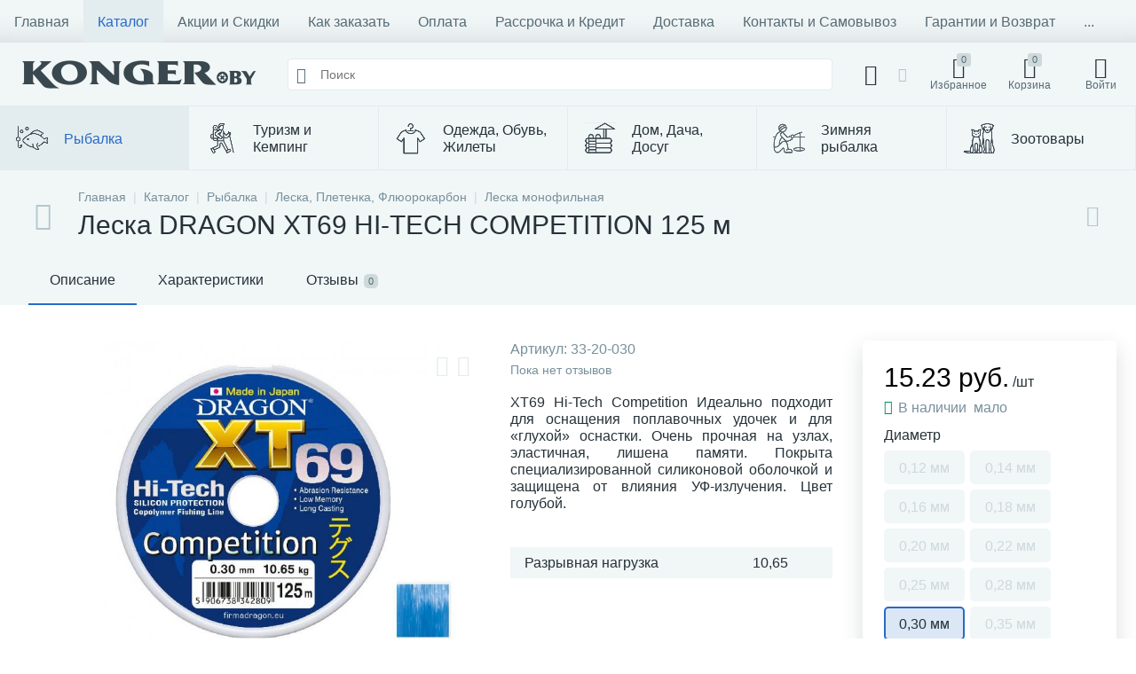

--- FILE ---
content_type: text/html; charset=UTF-8
request_url: https://konger.by/catalog/rybalka/leska_pletenka_flyuorokarbon/leska_monofilnaya/leska_dragon_xt69_hi_tech_competition_125_m/
body_size: 95860
content:
<!DOCTYPE html>
<html lang="ru">
	<head>

<!-- Google Tag Manager -->
<script>(function(w,d,s,l,i){w[l]=w[l]||[];w[l].push({'gtm.start':
new Date().getTime(),event:'gtm.js'});var f=d.getElementsByTagName(s)[0],
j=d.createElement(s),dl=l!='dataLayer'?'&l='+l:'';j.async=true;j.src=
'https://www.googletagmanager.com/gtm.js?id='+i+dl;f.parentNode.insertBefore(j,f);
})(window,document,'script','dataLayer','GTM-PN3X5CS');</script>
<!-- End Google Tag Manager -->

 <meta http-equiv="X-UA-Compatible" content="IE=edge" />
 <meta name="viewport" content="width=device-width, initial-scale=1, maximum-scale=1, user-scalable=no" />
 <link rel="preload" href="/local/templates/enext/fonts/MuseoSansCyrl-300.woff2" as="font" type="font/woff2" crossorigin />
 <link rel="preload" href="/local/templates/enext/fonts/MuseoSansCyrl-500.woff2" as="font" type="font/woff2" crossorigin />
 <link rel="preload" href="/local/templates/enext/fonts/MuseoSansCyrl-700.woff2" as="font" type="font/woff2" crossorigin />
 <title>Леска DRAGON XT69 HI-TECH COMPETITION 125 м купить в Минске и Беларуси, цены</title>
 <meta http-equiv="Content-Type" content="text/html; charset=UTF-8" />
<meta name="robots" content="index, follow" />
<meta name="keywords" content="Леска DRAGON XT69 HI-TECH COMPETITION 125 м, купить Леска DRAGON XT69 HI-TECH COMPETITION 125 м" />
<meta name="description" content="Купить Леска DRAGON XT69 HI-TECH COMPETITION 125 м в ✅Минске, ✅Гродно, ✅Бресте, ✅Гомеле, ✅Могилеве, ✅Витебске в Konger.by с доставкой по Беларуси. ✅Низкие цены, ✅рассрочка, ✅скидки" />
<link href="/bitrix/js/altop.enext/intlTelInput/css/intlTelInput.min.css?162246626518584" type="text/css" rel="stylesheet" />
<link href="/bitrix/js/ui/fonts/opensans/ui.font.opensans.css?16298066422599" type="text/css" rel="stylesheet" />
<link href="/bitrix/js/main/popup/dist/main.popup.bundle.css?163941761626961" type="text/css" rel="stylesheet" />
<link href="/local/templates/enext/components/bitrix/catalog/.default/style.css?165129901817578" type="text/css" rel="stylesheet" />
<link href="/local/templates/enext/components/bitrix/catalog.element/.default/style.css?1651299018101380" type="text/css" rel="stylesheet" />
<link href="/local/templates/enext/js/owlCarousel/owl.carousel.min.css?16512990192895" type="text/css" rel="stylesheet" />
<link href="/bitrix/components/altop/geo.delivery.enext/templates/slide_panel/style.min.css?16224662653840" type="text/css" rel="stylesheet" />
<link href="/bitrix/components/altop/quick.order.enext/templates/.default/style.css?1622466265442" type="text/css" rel="stylesheet" />
<link href="/local/templates/enext/components/bitrix/news.list/reviews/style.css?165129901846289" type="text/css" rel="stylesheet" />
<link href="/bitrix/components/altop/add.review.enext/templates/slide_panel/style.min.css?16224662651936" type="text/css" rel="stylesheet" />
<link href="/local/templates/enext/js/jquery.filer/jquery.filer.min.css?16512990194080" type="text/css" rel="stylesheet" />
<link href="/local/templates/enext/js/fancybox/jquery.fancybox.css?16512990195097" type="text/css" rel="stylesheet" />
<link href="/local/templates/enext/components/bitrix/sale.prediction.product.detail/.default/style.css?16512990181876" type="text/css" rel="stylesheet" />
<link href="/local/templates/enext/components/bitrix/catalog.section/.default/style.css?16512990185680" type="text/css" rel="stylesheet" />
<link href="/local/templates/enext/components/bitrix/catalog.product.subscribe/.default/style.css?16512990181879" type="text/css" rel="stylesheet" />
<link href="/local/templates/enext/components/bitrix/catalog.item/.default/style.css?165129901856856" type="text/css" rel="stylesheet" />
<link href="/local/templates/enext/css/animation.min.css?16512990183650" type="text/css" data-template-style="true" rel="stylesheet" />
<link href="/local/templates/enext/css/csshake-default.min.css?16512990183410" type="text/css" data-template-style="true" rel="stylesheet" />
<link href="/local/templates/enext/js/scrollbar/jquery.scrollbar.min.css?16512990192962" type="text/css" data-template-style="true" rel="stylesheet" />
<link href="/local/templates/enext/css/bootstrap.min.css?1651299018121339" type="text/css" data-template-style="true" rel="stylesheet" />
<link href="/local/templates/enext/css/uinext2020min.min.css?16512990183133" type="text/css" data-template-style="true" rel="stylesheet" />
<link href="/local/templates/enext/css/famin.min.css?1651299018912" type="text/css" data-template-style="true" rel="stylesheet" />
<link href="/local/templates/enext/css/efn/01-power-tools-efn.min.css?16512990181833" type="text/css" data-template-style="true" rel="stylesheet" />
<link href="/local/templates/enext/css/efn/03-garden-tools-efn.min.css?16512990181815" type="text/css" data-template-style="true" rel="stylesheet" />
<link href="/local/templates/enext/css/efn/05-electricity-efn.min.css?16512990182957" type="text/css" data-template-style="true" rel="stylesheet" />
<link href="/local/templates/enext/css/efn/06-hand-tools-efn.min.css?16512990181723" type="text/css" data-template-style="true" rel="stylesheet" />
<link href="/local/templates/enext/css/efn/07-building-materials-efn.min.css?16512990182806" type="text/css" data-template-style="true" rel="stylesheet" />
<link href="/local/templates/enext/css/efn/08-sanitary-ware-efn.min.css?16512990183417" type="text/css" data-template-style="true" rel="stylesheet" />
<link href="/local/templates/enext/css/efn/09-heating-cooling-efn.min.css?16512990182874" type="text/css" data-template-style="true" rel="stylesheet" />
<link href="/local/templates/enext/css/efn/10-security-fire-alarm-efn.min.css?16512990181907" type="text/css" data-template-style="true" rel="stylesheet" />
<link href="/local/templates/enext/css/efn/15-garden-efn.min.css?16512990182156" type="text/css" data-template-style="true" rel="stylesheet" />
<link href="/local/templates/enext/css/elasto-font.min.css?165129901836742" type="text/css" data-template-style="true" rel="stylesheet" />
<link href="/local/templates/enext/components/bitrix/menu/horizontal_multilevel/style.css?16512990182634" type="text/css" data-template-style="true" rel="stylesheet" />
<link href="/local/templates/enext/components/bitrix/map.google.view/.default/style.css?16512990181775" type="text/css" data-template-style="true" rel="stylesheet" />
<link href="/bitrix/components/bitrix/map.google.system/templates/.default/style.css?157691835730" type="text/css" data-template-style="true" rel="stylesheet" />
<link href="/bitrix/components/altop/search.title/templates/visual/style.css?16197644493401" type="text/css" data-template-style="true" rel="stylesheet" />
<link href="/local/templates/enext/components/bitrix/sale.location.selector.search/slide_panel/style.min.css?16512990183329" type="text/css" data-template-style="true" rel="stylesheet" />
<link href="/local/templates/enext/components/bitrix/menu/user_menu/style.css?16512990182580" type="text/css" data-template-style="true" rel="stylesheet" />
<link href="/local/templates/enext/components/bitrix/menu/catalog_menu_interface_2_0_2_3/style.css?165129901833394" type="text/css" data-template-style="true" rel="stylesheet" />
<link href="/local/templates/enext/components/bitrix/catalog.compare.list/.default/style.css?16512990182772" type="text/css" data-template-style="true" rel="stylesheet" />
<link href="/local/templates/enext/styles.css?168511079611674" type="text/css" data-template-style="true" rel="stylesheet" />
<link href="/local/templates/enext/template_styles.css?168511079646267" type="text/css" data-template-style="true" rel="stylesheet" />
<link href="/local/templates/enext/colors.min.css?165129901959745" type="text/css" data-template-style="true" rel="stylesheet" />
<link href="/local/templates/enext/schemes/STRONG_BLUE/colors.min.css?165129901842657" type="text/css" data-template-style="true" rel="stylesheet" />
<link href="/local/templates/enext/custom.css?1651299018271" type="text/css" data-template-style="true" rel="stylesheet" />
<script type="text/javascript">if(!window.BX)window.BX={};if(!window.BX.message)window.BX.message=function(mess){if(typeof mess==='object'){for(let i in mess) {BX.message[i]=mess[i];} return true;}};</script>
<script type="text/javascript">(window.BX||top.BX).message({'JS_CORE_LOADING':'Загрузка...','JS_CORE_NO_DATA':'- Нет данных -','JS_CORE_WINDOW_CLOSE':'Закрыть','JS_CORE_WINDOW_EXPAND':'Развернуть','JS_CORE_WINDOW_NARROW':'Свернуть в окно','JS_CORE_WINDOW_SAVE':'Сохранить','JS_CORE_WINDOW_CANCEL':'Отменить','JS_CORE_WINDOW_CONTINUE':'Продолжить','JS_CORE_H':'ч','JS_CORE_M':'м','JS_CORE_S':'с','JSADM_AI_HIDE_EXTRA':'Скрыть лишние','JSADM_AI_ALL_NOTIF':'Показать все','JSADM_AUTH_REQ':'Требуется авторизация!','JS_CORE_WINDOW_AUTH':'Войти','JS_CORE_IMAGE_FULL':'Полный размер'});</script>

<script type="text/javascript" src="/bitrix/js/main/core/core.js?1651297429478033"></script>

<script>BX.setJSList(['/bitrix/js/main/core/core_ajax.js','/bitrix/js/main/core/core_promise.js','/bitrix/js/main/polyfill/promise/js/promise.js','/bitrix/js/main/loadext/loadext.js','/bitrix/js/main/loadext/extension.js','/bitrix/js/main/polyfill/promise/js/promise.js','/bitrix/js/main/polyfill/find/js/find.js','/bitrix/js/main/polyfill/includes/js/includes.js','/bitrix/js/main/polyfill/matches/js/matches.js','/bitrix/js/ui/polyfill/closest/js/closest.js','/bitrix/js/main/polyfill/fill/main.polyfill.fill.js','/bitrix/js/main/polyfill/find/js/find.js','/bitrix/js/main/polyfill/matches/js/matches.js','/bitrix/js/main/polyfill/core/dist/polyfill.bundle.js','/bitrix/js/main/core/core.js','/bitrix/js/main/polyfill/intersectionobserver/js/intersectionobserver.js','/bitrix/js/main/lazyload/dist/lazyload.bundle.js','/bitrix/js/main/polyfill/core/dist/polyfill.bundle.js','/bitrix/js/main/parambag/dist/parambag.bundle.js']);
BX.setCSSList(['/bitrix/js/main/lazyload/dist/lazyload.bundle.css','/bitrix/js/main/parambag/dist/parambag.bundle.css']);</script>
<script type="text/javascript">(window.BX||top.BX).message({'pull_server_enabled':'N','pull_config_timestamp':'0','pull_guest_mode':'N','pull_guest_user_id':'0'});(window.BX||top.BX).message({'PULL_OLD_REVISION':'Для продолжения корректной работы с сайтом необходимо перезагрузить страницу.'});</script>
<script type="text/javascript">(window.BX||top.BX).message({'ENEXT_ITI_COUNTRY_AF':'Афганистан','ENEXT_ITI_COUNTRY_AL':'Албания','ENEXT_ITI_COUNTRY_DZ':'Алжир','ENEXT_ITI_COUNTRY_AS':'Американское Самоа','ENEXT_ITI_COUNTRY_AD':'Андорра','ENEXT_ITI_COUNTRY_AO':'Ангола','ENEXT_ITI_COUNTRY_AI':'Ангилья','ENEXT_ITI_COUNTRY_AG':'Антигуа и Барбуда','ENEXT_ITI_COUNTRY_AR':'Аргентина','ENEXT_ITI_COUNTRY_AM':'Армения','ENEXT_ITI_COUNTRY_AW':'Аруба','ENEXT_ITI_COUNTRY_AU':'Австралия','ENEXT_ITI_COUNTRY_AT':'Австрия','ENEXT_ITI_COUNTRY_AZ':'Азербайджан','ENEXT_ITI_COUNTRY_BS':'Багамские о-ва','ENEXT_ITI_COUNTRY_BH':'Бахрейн','ENEXT_ITI_COUNTRY_BD':'Бангладеш','ENEXT_ITI_COUNTRY_BB':'Барбадос','ENEXT_ITI_COUNTRY_BY':'Беларусь','ENEXT_ITI_COUNTRY_BE':'Бельгия','ENEXT_ITI_COUNTRY_BZ':'Белиз','ENEXT_ITI_COUNTRY_BJ':'Бенин','ENEXT_ITI_COUNTRY_BM':'Бермудские острова','ENEXT_ITI_COUNTRY_BT':'Бутан','ENEXT_ITI_COUNTRY_BO':'Боливия','ENEXT_ITI_COUNTRY_BA':'Босния и Герцеговина','ENEXT_ITI_COUNTRY_BW':'Ботсвана','ENEXT_ITI_COUNTRY_BR':'Бразилия','ENEXT_ITI_COUNTRY_IO':'Британская тер. в ИО','ENEXT_ITI_COUNTRY_VG':'Виргинские острова','ENEXT_ITI_COUNTRY_BN':'Бруней','ENEXT_ITI_COUNTRY_BG':'Болгария','ENEXT_ITI_COUNTRY_BF':'Буркина-Фасо','ENEXT_ITI_COUNTRY_BI':'Бурунди','ENEXT_ITI_COUNTRY_KH':'Камбоджа','ENEXT_ITI_COUNTRY_CM':'Камерун','ENEXT_ITI_COUNTRY_CA':'Канада','ENEXT_ITI_COUNTRY_CV':'Кабо-Верде','ENEXT_ITI_COUNTRY_BQ':'Карибские Нидерланды','ENEXT_ITI_COUNTRY_KY':'Каймановы острова','ENEXT_ITI_COUNTRY_CF':'ЦАР','ENEXT_ITI_COUNTRY_TD':'Чад','ENEXT_ITI_COUNTRY_CL':'Чили','ENEXT_ITI_COUNTRY_CN':'Китай','ENEXT_ITI_COUNTRY_CX':'Остров Рождества','ENEXT_ITI_COUNTRY_CC':'Кокосовые острова','ENEXT_ITI_COUNTRY_CO':'Колумбия','ENEXT_ITI_COUNTRY_KM':'Коморские острова','ENEXT_ITI_COUNTRY_CD':'Конго (ДРК)','ENEXT_ITI_COUNTRY_CG':'Конго (Республика)','ENEXT_ITI_COUNTRY_CK':'Острова Кука','ENEXT_ITI_COUNTRY_CR':'Коста Рика','ENEXT_ITI_COUNTRY_CI':'Кот-д\'Ивуар','ENEXT_ITI_COUNTRY_HR':'Хорватия','ENEXT_ITI_COUNTRY_CU':'Куба','ENEXT_ITI_COUNTRY_CW':'Курасао','ENEXT_ITI_COUNTRY_CY':'Кипр','ENEXT_ITI_COUNTRY_CZ':'Чехия','ENEXT_ITI_COUNTRY_DK':'Дания','ENEXT_ITI_COUNTRY_DJ':'Джибути','ENEXT_ITI_COUNTRY_DM':'Доминика','ENEXT_ITI_COUNTRY_DO':'Доминикана','ENEXT_ITI_COUNTRY_EC':'Эквадор','ENEXT_ITI_COUNTRY_EG':'Египет','ENEXT_ITI_COUNTRY_SV':'Сальвадор','ENEXT_ITI_COUNTRY_GQ':'Экваториальная Гвинея','ENEXT_ITI_COUNTRY_ER':'Эритрея','ENEXT_ITI_COUNTRY_EE':'Эстония','ENEXT_ITI_COUNTRY_ET':'Эфиопия','ENEXT_ITI_COUNTRY_FK':'Фолклендские острова','ENEXT_ITI_COUNTRY_FO':'Фарерские острова','ENEXT_ITI_COUNTRY_FJ':'Фиджи','ENEXT_ITI_COUNTRY_FI':'Финляндия','ENEXT_ITI_COUNTRY_FR':'Франция','ENEXT_ITI_COUNTRY_GF':'Французская Гвиана','ENEXT_ITI_COUNTRY_PF':'Французская Полинезия','ENEXT_ITI_COUNTRY_GA':'Габон','ENEXT_ITI_COUNTRY_GM':'Гамбия','ENEXT_ITI_COUNTRY_GE':'Грузия','ENEXT_ITI_COUNTRY_DE':'Германия','ENEXT_ITI_COUNTRY_GH':'Гана','ENEXT_ITI_COUNTRY_GI':'Гибралтар','ENEXT_ITI_COUNTRY_GR':'Греция','ENEXT_ITI_COUNTRY_GL':'Гренландия','ENEXT_ITI_COUNTRY_GD':'Гренада','ENEXT_ITI_COUNTRY_GP':'Гваделупа','ENEXT_ITI_COUNTRY_GU':'Гуам','ENEXT_ITI_COUNTRY_GT':'Гватемала','ENEXT_ITI_COUNTRY_GG':'Гернси','ENEXT_ITI_COUNTRY_GN':'Гвинея','ENEXT_ITI_COUNTRY_GW':'Гвинея-Бисау','ENEXT_ITI_COUNTRY_GY':'Гайана','ENEXT_ITI_COUNTRY_HT':'Гаити','ENEXT_ITI_COUNTRY_HN':'Гондурас','ENEXT_ITI_COUNTRY_HK':'Гонконг','ENEXT_ITI_COUNTRY_HU':'Венгрия','ENEXT_ITI_COUNTRY_IS':'Исландия','ENEXT_ITI_COUNTRY_IN':'Индия','ENEXT_ITI_COUNTRY_ID':'Индонезия','ENEXT_ITI_COUNTRY_IR':'Иран','ENEXT_ITI_COUNTRY_IQ':'Ирак','ENEXT_ITI_COUNTRY_IE':'Ирландия','ENEXT_ITI_COUNTRY_IM':'Остров Мэн','ENEXT_ITI_COUNTRY_IL':'Израиль','ENEXT_ITI_COUNTRY_IT':'Италия','ENEXT_ITI_COUNTRY_JM':'Ямайка','ENEXT_ITI_COUNTRY_JP':'Япония','ENEXT_ITI_COUNTRY_JE':'Джерси','ENEXT_ITI_COUNTRY_JO':'Иордания','ENEXT_ITI_COUNTRY_KZ':'Казахстан','ENEXT_ITI_COUNTRY_KE':'Кения','ENEXT_ITI_COUNTRY_KI':'Кирибати','ENEXT_ITI_COUNTRY_XK':'Косово','ENEXT_ITI_COUNTRY_KW':'Кувейт','ENEXT_ITI_COUNTRY_KG':'Киргизия','ENEXT_ITI_COUNTRY_LA':'Лаос','ENEXT_ITI_COUNTRY_LV':'Латвия','ENEXT_ITI_COUNTRY_LB':'Ливан','ENEXT_ITI_COUNTRY_LS':'Лесото','ENEXT_ITI_COUNTRY_LR':'Либерия','ENEXT_ITI_COUNTRY_LY':'Ливия','ENEXT_ITI_COUNTRY_LI':'Лихтенштейн','ENEXT_ITI_COUNTRY_LT':'Литва','ENEXT_ITI_COUNTRY_LU':'Люксембург','ENEXT_ITI_COUNTRY_MO':'Макао','ENEXT_ITI_COUNTRY_MK':'Македония','ENEXT_ITI_COUNTRY_MG':'Мадагаскар','ENEXT_ITI_COUNTRY_MW':'Малави','ENEXT_ITI_COUNTRY_MY':'Малайзия','ENEXT_ITI_COUNTRY_MV':'Мальдивы','ENEXT_ITI_COUNTRY_ML':'Мали','ENEXT_ITI_COUNTRY_MT':'Мальта','ENEXT_ITI_COUNTRY_MH':'Маршалловы острова','ENEXT_ITI_COUNTRY_MQ':'Мартиника','ENEXT_ITI_COUNTRY_MR':'Мавритания','ENEXT_ITI_COUNTRY_MU':'Маврикий','ENEXT_ITI_COUNTRY_YT':'Майотта','ENEXT_ITI_COUNTRY_MX':'Мексика','ENEXT_ITI_COUNTRY_FM':'Микронезия','ENEXT_ITI_COUNTRY_MD':'Молдова','ENEXT_ITI_COUNTRY_MC':'Монако','ENEXT_ITI_COUNTRY_MN':'Монголия','ENEXT_ITI_COUNTRY_ME':'Черногория','ENEXT_ITI_COUNTRY_MS':'Монсеррат','ENEXT_ITI_COUNTRY_MA':'Марокко','ENEXT_ITI_COUNTRY_MZ':'Мозамбик','ENEXT_ITI_COUNTRY_MM':'Мьянма','ENEXT_ITI_COUNTRY_NA':'Намибия','ENEXT_ITI_COUNTRY_NR':'Науру','ENEXT_ITI_COUNTRY_NP':'Непал','ENEXT_ITI_COUNTRY_NL':'Нидерланды','ENEXT_ITI_COUNTRY_NC':'Новая Каледония','ENEXT_ITI_COUNTRY_NZ':'Новая Зеландия','ENEXT_ITI_COUNTRY_NI':'Никарагуа','ENEXT_ITI_COUNTRY_NE':'Нигер','ENEXT_ITI_COUNTRY_NG':'Нигерия','ENEXT_ITI_COUNTRY_NU':'Ниуэ','ENEXT_ITI_COUNTRY_NF':'Остров Норфолк','ENEXT_ITI_COUNTRY_KP':'Северная Корея','ENEXT_ITI_COUNTRY_MP':'СМО','ENEXT_ITI_COUNTRY_NO':'Норвегия','ENEXT_ITI_COUNTRY_OM':'Оман','ENEXT_ITI_COUNTRY_PK':'Пакистан','ENEXT_ITI_COUNTRY_PW':'Палау','ENEXT_ITI_COUNTRY_PS':'Палестина','ENEXT_ITI_COUNTRY_PA':'Панама','ENEXT_ITI_COUNTRY_PG':'Папуа - Новая Гвинея','ENEXT_ITI_COUNTRY_PY':'Парагвай','ENEXT_ITI_COUNTRY_PE':'Перу','ENEXT_ITI_COUNTRY_PH':'Филиппины','ENEXT_ITI_COUNTRY_PL':'Польша','ENEXT_ITI_COUNTRY_PT':'Португалия','ENEXT_ITI_COUNTRY_PR':'Пуэрто-Рико','ENEXT_ITI_COUNTRY_QA':'Катар','ENEXT_ITI_COUNTRY_RE':'Реюньон','ENEXT_ITI_COUNTRY_RO':'Румыния','ENEXT_ITI_COUNTRY_RU':'Россия','ENEXT_ITI_COUNTRY_RW':'Руанда','ENEXT_ITI_COUNTRY_BL':'Сен-Бартелеми','ENEXT_ITI_COUNTRY_SH':'Остров Святой Елены','ENEXT_ITI_COUNTRY_KN':'Сент-Китс и Невис','ENEXT_ITI_COUNTRY_LC':'Сент-Люсия','ENEXT_ITI_COUNTRY_MF':'Сен-Мартен','ENEXT_ITI_COUNTRY_PM':'Сен-Пьер и Микелон','ENEXT_ITI_COUNTRY_VC':'Сент-Винсент и Гренадины','ENEXT_ITI_COUNTRY_WS':'Самоа','ENEXT_ITI_COUNTRY_SM':'Сан-Марино','ENEXT_ITI_COUNTRY_ST':'Сан-Томе и Принсипи','ENEXT_ITI_COUNTRY_SA':'Саудовская Аравия','ENEXT_ITI_COUNTRY_SN':'Сенегал','ENEXT_ITI_COUNTRY_RS':'Сербия','ENEXT_ITI_COUNTRY_SC':'Сейшельские острова','ENEXT_ITI_COUNTRY_SL':'Сьерра-Леоне','ENEXT_ITI_COUNTRY_SG':'Сингапур','ENEXT_ITI_COUNTRY_SX':'Синт-Мартен','ENEXT_ITI_COUNTRY_SK':'Словакия','ENEXT_ITI_COUNTRY_SI':'Словения','ENEXT_ITI_COUNTRY_SB':'Соломоновы острова','ENEXT_ITI_COUNTRY_SO':'Сомали','ENEXT_ITI_COUNTRY_ZA':'Южная Африка','ENEXT_ITI_COUNTRY_KR':'Южная Корея','ENEXT_ITI_COUNTRY_SS':'Южный Судан','ENEXT_ITI_COUNTRY_ES':'Испания','ENEXT_ITI_COUNTRY_LK':'Шри-Ланка','ENEXT_ITI_COUNTRY_SD':'Судан','ENEXT_ITI_COUNTRY_SR':'Суринам','ENEXT_ITI_COUNTRY_SJ':'Шпицберген и Ян Майен','ENEXT_ITI_COUNTRY_SZ':'Свазиленд','ENEXT_ITI_COUNTRY_SE':'Швеция','ENEXT_ITI_COUNTRY_CH':'Швейцария','ENEXT_ITI_COUNTRY_SY':'Сирия','ENEXT_ITI_COUNTRY_TW':'Тайвань','ENEXT_ITI_COUNTRY_TJ':'Таджикистан','ENEXT_ITI_COUNTRY_TZ':'Танзания','ENEXT_ITI_COUNTRY_TH':'Таиланд','ENEXT_ITI_COUNTRY_TL':'Восточный Тимор','ENEXT_ITI_COUNTRY_TG':'Того','ENEXT_ITI_COUNTRY_TK':'Токелау','ENEXT_ITI_COUNTRY_TO':'Тонга','ENEXT_ITI_COUNTRY_TT':'Тринидад и Тобаго','ENEXT_ITI_COUNTRY_TN':'Тунис','ENEXT_ITI_COUNTRY_TR':'Турция','ENEXT_ITI_COUNTRY_TM':'Туркменистан','ENEXT_ITI_COUNTRY_TC':'Острова Теркс и Кайкос','ENEXT_ITI_COUNTRY_TV':'Тувалу','ENEXT_ITI_COUNTRY_VI':'Виргинские острова США','ENEXT_ITI_COUNTRY_UG':'Уганда','ENEXT_ITI_COUNTRY_UA':'Украина','ENEXT_ITI_COUNTRY_AE':'ОАЭ','ENEXT_ITI_COUNTRY_GB':'Великобритания','ENEXT_ITI_COUNTRY_US':'США','ENEXT_ITI_COUNTRY_UY':'Уругвай','ENEXT_ITI_COUNTRY_UZ':'Узбекистан','ENEXT_ITI_COUNTRY_VU':'Вануату','ENEXT_ITI_COUNTRY_VA':'Ватикан','ENEXT_ITI_COUNTRY_VE':'Венесуэла','ENEXT_ITI_COUNTRY_VN':'Вьетнам','ENEXT_ITI_COUNTRY_WF':'Уоллис и Футуна','ENEXT_ITI_COUNTRY_EH':'Западная Сахара','ENEXT_ITI_COUNTRY_YE':'Йемен','ENEXT_ITI_COUNTRY_ZM':'Замбия','ENEXT_ITI_COUNTRY_ZW':'Зимбабве','ENEXT_ITI_COUNTRY_AX':'Аландские острова'});</script>
<script type="text/javascript">(window.BX||top.BX).message({'LANGUAGE_ID':'ru','FORMAT_DATE':'DD.MM.YYYY','FORMAT_DATETIME':'DD.MM.YYYY HH:MI:SS','COOKIE_PREFIX':'BITRIX_SM','SERVER_TZ_OFFSET':'10800','UTF_MODE':'Y','SITE_ID':'s1','SITE_DIR':'/','USER_ID':'','SERVER_TIME':'1769151461','USER_TZ_OFFSET':'0','USER_TZ_AUTO':'Y','bitrix_sessid':'6cb65dee822c3a249f0655493ca0652a'});</script>


<script type="text/javascript" src="/bitrix/js/main/polyfill/customevent/main.polyfill.customevent.js?1576918387913"></script>
<script type="text/javascript" src="/bitrix/js/ui/dexie/dist/dexie.bitrix.bundle.js?1651297487196472"></script>
<script type="text/javascript" src="/bitrix/js/main/core/core_ls.js?157691839410430"></script>
<script type="text/javascript" src="/bitrix/js/main/core/core_fx.js?157691839516888"></script>
<script type="text/javascript" src="/bitrix/js/main/core/core_frame_cache.js?165129743017069"></script>
<script type="text/javascript" src="/bitrix/js/pull/protobuf/protobuf.js?1622460994274055"></script>
<script type="text/javascript" src="/bitrix/js/pull/protobuf/model.js?162246099470928"></script>
<script type="text/javascript" src="/bitrix/js/rest/client/rest.client.js?162262671617414"></script>
<script type="text/javascript" src="/bitrix/js/pull/client/pull.client.js?163941743670757"></script>
<script type="text/javascript" src="/bitrix/js/main/jquery/jquery-2.1.3.min.js?157691839384320"></script>
<script type="text/javascript" src="/bitrix/js/altop.enext/intlTelInput/intlTelInput.min.js?157691841036995"></script>
<script type="text/javascript" src="/bitrix/js/main/popup/dist/main.popup.bundle.js?1651297429112628"></script>
<script type="text/javascript" src="/bitrix/js/currency/currency-core/dist/currency-core.bundle.js?16226266815396"></script>
<script type="text/javascript" src="/bitrix/js/currency/core_currency.js?16226266811141"></script>
<script type="text/javascript">
 (function () {
 "use strict";

 var counter = function ()
 {
 var cookie = (function (name) {
 var parts = ("; " + document.cookie).split("; " + name + "=");
 if (parts.length == 2) {
 try {return JSON.parse(decodeURIComponent(parts.pop().split(";").shift()));}
 catch (e) {}
 }
 })("BITRIX_CONVERSION_CONTEXT_s1");

 if (cookie && cookie.EXPIRE >= BX.message("SERVER_TIME"))
 return;

 var request = new XMLHttpRequest();
 request.open("POST", "/bitrix/tools/conversion/ajax_counter.php", true);
 request.setRequestHeader("Content-type", "application/x-www-form-urlencoded");
 request.send(
 "SITE_ID="+encodeURIComponent("s1")+
 "&sessid="+encodeURIComponent(BX.bitrix_sessid())+
 "&HTTP_REFERER="+encodeURIComponent(document.referrer)
 );
 };

 if (window.frameRequestStart === true)
 BX.addCustomEvent("onFrameDataReceived", counter);
 else
 BX.ready(counter);
 })();
 </script>
<link rel='preload' href='/local/templates/enext/fonts/uinext2020min.woff' as='font' type='font/woff' crossorigin />
<link rel='preload' href='/local/templates/enext/fonts/famin.woff' as='font' type='font/woff' crossorigin />
<link rel='preload' href='/local/templates/enext/fonts/efn/01-power-tools-efn.woff' as='font' type='font/woff' crossorigin />
<link rel='preload' href='/local/templates/enext/fonts/efn/03-garden-tools-efn.woff' as='font' type='font/woff' crossorigin />
<link rel='preload' href='/local/templates/enext/fonts/efn/05-electricity-efn.woff' as='font' type='font/woff' crossorigin />
<link rel='preload' href='/local/templates/enext/fonts/efn/06-hand-tools-efn.woff' as='font' type='font/woff' crossorigin />
<link rel='preload' href='/local/templates/enext/fonts/efn/07-building-materials-efn.woff' as='font' type='font/woff' crossorigin />
<link rel='preload' href='/local/templates/enext/fonts/efn/08-sanitary-ware-efn.woff' as='font' type='font/woff' crossorigin />
<link rel='preload' href='/local/templates/enext/fonts/efn/09-heating-cooling-efn.woff' as='font' type='font/woff' crossorigin />
<link rel='preload' href='/local/templates/enext/fonts/efn/10-security-fire-alarm-efn.woff' as='font' type='font/woff' crossorigin />
<link rel='preload' href='/local/templates/enext/fonts/efn/15-garden-efn.woff' as='font' type='font/woff' crossorigin />
<link rel='preload' href='/local/templates/enext/fonts/ELASTO-FONT.woff' as='font' type='font/woff' crossorigin />
<link rel='icon' type='image/png' href='/upload/enext/d07/d0782697b97e61648c2bc5dcb3a0dac3.png' />
<link rel='apple-touch-icon' href='/upload/enext/d07/d0782697b97e61648c2bc5dcb3a0dac3.png' />
<link rel='apple-touch-icon' sizes='180x180' href='/upload/enext/d07/d0782697b97e61648c2bc5dcb3a0dac3.png' />
<meta name='theme-color' content='#286bc6' />
<meta name='msapplication-navbutton-color' content='#286bc6' />
<meta name='apple-mobile-web-app-status-bar-style' content='#286bc6' />
<meta property='og:type' content='product' />
<meta property='og:title' content='Леска DRAGON XT69 HI-TECH COMPETITION 125 м' />
<meta property='og:description' content='Купить Леска DRAGON XT69 HI-TECH COMPETITION 125 м в ✅Минске, ✅Гродно, ✅Бресте, ✅Гомеле, ✅Могилеве, ✅Витебске в Konger.by с доставкой по Беларуси. ✅Низкие цены, ✅рассрочка, ✅скидки' />
<meta property='og:url' content='https://konger.by/catalog/rybalka/leska_pletenka_flyuorokarbon/leska_monofilnaya/leska_dragon_xt69_hi_tech_competition_125_m/' />



<script type="text/javascript" src="/local/templates/enext/js/bootstrap.min.js?165129901937045"></script>
<script type="text/javascript" src="/local/templates/enext/js/formValidation.min.js?1651299019129735"></script>
<script type="text/javascript" src="/local/templates/enext/js/inputmask.min.js?1651299019115795"></script>
<script type="text/javascript" src="/local/templates/enext/js/jquery.hoverIntent.min.js?16512990191753"></script>
<script type="text/javascript" src="/local/templates/enext/js/moremenu.min.js?16512990191406"></script>
<script type="text/javascript" src="/local/templates/enext/js/scrollbar/jquery.scrollbar.min.js?165129901912227"></script>
<script type="text/javascript" src="/local/templates/enext/js/main.min.js?165129901918010"></script>
<script type="text/javascript" src="/local/templates/enext/js/custom.js?165129901939"></script>
<script type="text/javascript" src="/local/templates/enext/components/bitrix/menu/horizontal_multilevel/script.js?16512990183028"></script>
<script type="text/javascript" src="/local/templates/enext/components/bitrix/map.google.view/.default/infobubble_min.js?165129901823078"></script>
<script type="text/javascript" src="/local/templates/enext/components/bitrix/news.list/header_contacts/script.js?165129901828684"></script>
<script type="text/javascript" src="/bitrix/components/altop/search.title/script.js?16298068216555"></script>
<script type="text/javascript" src="/bitrix/components/altop/geo.location.enext/templates/.default/script.js?16224662654715"></script>
<script type="text/javascript" src="/bitrix/components/altop/sale.basket.basket.line/templates/.default/script.js?16224662707595"></script>
<script type="text/javascript" src="/bitrix/components/altop/user.enext/templates/.default/script.js?16224662655882"></script>
<script type="text/javascript" src="/local/templates/enext/components/bitrix/menu/catalog_menu_interface_2_0_2_3/script.js?165129901811464"></script>
<script type="text/javascript" src="/local/templates/enext/components/bitrix/catalog.compare.list/.default/script.js?16512990181125"></script>
<script type="text/javascript" src="/local/templates/enext/components/bitrix/catalog.products.viewed/.default/script.js?16512990181318"></script>
<script type="text/javascript" src="/bitrix/components/altop/forms.enext/templates/feedback/script.js?16298068188828"></script>
<script type="text/javascript" src="/local/templates/enext/components/bitrix/catalog/.default/script.js?165129901811691"></script>
<script type="text/javascript" src="/local/templates/enext/components/bitrix/catalog.element/.default/script.js?1651299018267313"></script>
<script type="text/javascript" src="/local/templates/enext/js/owlCarousel/owl.carousel.min.js?165129901942791"></script>
<script type="text/javascript" src="/bitrix/components/altop/quick.order.enext/templates/.default/script.js?162980681813930"></script>
<script type="text/javascript" src="/local/templates/enext/components/bitrix/news.list/reviews/script.js?165129901819851"></script>
<script type="text/javascript" src="/local/templates/enext/js/jquery.filer/jquery.filer.min.js?165129901922415"></script>
<script type="text/javascript" src="/local/templates/enext/js/fancybox/jquery.fancybox.pack.js?165129901923134"></script>
<script type="text/javascript" src="/local/templates/enext/components/bitrix/sale.prediction.product.detail/.default/script.js?1651299018604"></script>
<script type="text/javascript" src="/local/templates/enext/components/bitrix/catalog.section/.default/script.js?16512990189370"></script>
<script type="text/javascript" src="/local/templates/enext/components/bitrix/catalog.item/.default/script.js?1651299018114681"></script>
<script type="text/javascript">var _ba = _ba || []; _ba.push(["aid", "93cf410977eb2b8debb4ac0536bec32e"]); _ba.push(["host", "konger.by"]); _ba.push(["ad[ct][item]", "[base64]"]);_ba.push(["ad[ct][user_id]", function(){return BX.message("USER_ID") ? BX.message("USER_ID") : 0;}]);_ba.push(["ad[ct][recommendation]", function() {var rcmId = "";var cookieValue = BX.getCookie("BITRIX_SM_RCM_PRODUCT_LOG");var productId = 1615;var cItems = [];var cItem;if (cookieValue){cItems = cookieValue.split(".");}var i = cItems.length;while (i--){cItem = cItems[i].split("-");if (cItem[0] == productId){rcmId = cItem[1];break;}}return rcmId;}]);_ba.push(["ad[ct][v]", "2"]);(function() {var ba = document.createElement("script"); ba.type = "text/javascript"; ba.async = true;ba.src = (document.location.protocol == "https:" ? "https://" : "http://") + "bitrix.info/ba.js";var s = document.getElementsByTagName("script")[0];s.parentNode.insertBefore(ba, s);})();</script>
<script>new Image().src='https://fishing-empire.by/bitrix/spread.php?s=QklUUklYX1NNX1NBTEVfVUlEATdlZjAwN2RhODgwZGY5MmE4ZmM1NmU4Zjc3NDMzNWIwATE4MDAyNTU0NjEBLwEBAQI%3D&k=81a48ce682260ee2cc6c74fe45299fbf';
</script>


	</head>
	<body class="slide-menu-interface-2-0-2">

<!-- Google Tag Manager (noscript) -->
<noscript><iframe src="https://www.googletagmanager.com/ns.html?id=GTM-PN3X5CS"
height="0" width="0" style="display:none;visibility:hidden"></iframe></noscript>
<!-- End Google Tag Manager (noscript) -->

 <!--'start_frame_cache_4TgThD'--><!--'end_frame_cache_4TgThD'--> <div class="page-wrapper">
 <div class="hidden-xs hidden-sm hidden-print top-menu-wrapper">
 <div class="top-menu">
 
<ul class="horizontal-multilevel-menu" id="horizontal-multilevel-menu-obbx_3951543183_LkGdQn"> 
	<li><a href="/">Главная</a></li>
 <li class='active'>
 <a href="/catalog/">Каталог</a>
 </li>
 <li>
 <a href="/promotions/">Акции и Скидки</a>
 </li>
 <li>
 <a href="/kak-zakazat.php">Как заказать</a>
 </li>
 <li>
 <a href="/oplata.php">Оплата</a>
 </li>
 <li>
 <a href="/rassrochka-i-kredity/">Рассрочка и Кредит</a>
 </li>
 <li>
 <a href="/dostavki.php">Доставка</a>
 </li>
 <li>
 <a href="/contacts/">Контакты и Самовывоз</a>
 </li>
 <li>
 <a href="/garantii-vozvrat.php">Гарантии и Возврат</a>
 </li>
 <li>
 <a href="/brands/">Бренды</a>
 </li>
 <li data-entity="dropdown">
 <a href="/about/">О магазине <i class="icon-arrow-down"></i></a>
 <ul class="horizontal-multilevel-dropdown-menu" data-entity="dropdown-menu">
 <li>
 <a href="/about/reviews/">Отзывы о компании</a>
 </li>
 </ul></li></ul>

<script type="text/javascript"> 
	var obbx_3951543183_LkGdQn = new JCHorizontalMultilevelMenu({
 container: 'horizontal-multilevel-menu-obbx_3951543183_LkGdQn'
	});
</script> </div>
 </div>
 <div class="hidden-print top-panel-wrapper"> 
 <div class="top-panel">
 <div class="top-panel__cols">
 <div class="top-panel__col top-panel__thead"> 
 <div class="top-panel__cols"> 
 <div class="top-panel__col top-panel__menu-icon-container hidden-md hidden-lg" data-entity="menu-icon">
 <i class="icon-menu"></i>
 </div>
 
 <div class="top-panel__col top-panel__logo">
 <a href="/"><img width="266" alt="KONGER.BY Товары для рыбалки и туризма в Беларуси. Konger, Trabucco, Dragon, 2F" data-lazyload-src="/upload/medialibrary/0ce/2kuh3zalmed3nr57enztj3acs1qlxl35.png" height="32" title="KONGER.BY Товары для рыбалки и туризма в Беларуси. Konger, Trabucco, Dragon, 2F"><br>
 </a> </div>
 
<script type="text/javascript">
	BX.message({ 
 HEADER_CONTACTS_TITLE: 'Контакты',
 HEADER_CONTACTS_ITEM_TODAY: 'Сегодня',
 HEADER_CONTACTS_ITEM_24_HOURS: 'Круглосуточно',
 HEADER_CONTACTS_ITEM_OFF: 'Выходной',
 HEADER_CONTACTS_ITEM_BREAK: 'Перерыв',
 HEADER_CONTACTS_SEE_REVIEWS: 'Смотреть отзывы',
 HEADER_CONTACTS_ADD_REVIEW: 'Оставить первый отзыв',
 HEADER_CONTACTS_CALLBACK: 'Заказать звонок',
 HEADER_CONTACTS_TEMPLATE_PATH: '/local/templates/enext/components/bitrix/news.list/header_contacts'
	});
</script>


	<div class="top-panel__col top-panel__contacts">
 <a class="top-panel__contacts-block" id="bx_3218110189_77" href="javascript:void(0)">
 <span class="top-panel__contacts-icon"><i class="icon-phone-call"></i></span>
 <span class="top-panel__contacts-caption hidden-xs hidden-sm">
 </span>
 <span class="top-panel__contacts-icon hidden-xs hidden-sm"><i class="icon-arrow-down"></i></span>
 </a>
 <script type="text/javascript">
 var obbx_3218110189_77 = new JCNewsListHeaderContacts({'ITEM':{'NAME':'ИНТЕРНЕТ-МАГАЗИН КОНГЕР БАЙ ','PREVIEW_PICTURE':'/upload/iblock/30f/30f80f59480059ac9405882f75d58883.png','ADDRESS':'Республика Беларусь, Минская обл., Минский р-н, Ждановичский сельсовет, д. Тарасово, ул. Садовая 17 В','MAP':'53.915971718594,27.389850804619','TIMEZONE':'+3','WORKING_HOURS':{'MON':{'WORK_START':'09:00','WORK_END':'17:00','BREAK_START':'','BREAK_END':'','NAME':'ПН'},'TUE':{'WORK_START':'09:00','WORK_END':'17:00','BREAK_START':'','BREAK_END':'','NAME':'ВТ'},'WED':{'WORK_START':'09:00','WORK_END':'17:00','BREAK_START':'','BREAK_END':'','NAME':'СР'},'THU':{'WORK_START':'09:00','WORK_END':'17:00','BREAK_START':'','BREAK_END':'','NAME':'ЧТ'},'FRI':{'WORK_START':'09:00','WORK_END':'17:00','BREAK_START':'','BREAK_END':'','NAME':'ПТ'},'SAT':{'WORK_START':'','WORK_END':'','BREAK_START':'','BREAK_END':'','NAME':'СБ'},'SUN':{'WORK_START':'','WORK_END':'','BREAK_START':'','BREAK_END':'','NAME':'ВС'}},'PHONE':'','WHATSAPP':'','VIBER':'','TELEGRAM':'','INSTAGRAM':'','EMAIL':{'VALUE':['info@konger.by'],'DESCRIPTION':['']},'SKYPE':''},'VISUAL':{'ID':'bx_3218110189_77'},'PARAMETERS':'[base64].8f21b6c3ee2b8d86b830896e1983fd0b17acf0024ad83664b5e35cc0037e279d','BTN_CALLBACK':false,'BTN_ADD_REVIEW':true,'REVIEWS_PAGE_LINK':'/about/reviews/','RATING_VALUE':'4.6','REVIEWS_COUNT':'12','REVIEWS_DECLENSION':'отзывов'});
 </script>
	</div>
 </div>
 </div>
 <div class="top-panel__col top-panel__tfoot">
 <div class="top-panel__cols"> 
 <div class="hidden-md hidden-lg top-panel__col top-panel__catalog-icon" data-entity="catalog-icon">
 <i class="icon-box-list"></i>
 <span class="top-panel__catalog-icon-title">Каталог</span>
 </div>
 
 <div class="top-panel__col top-panel__search-container">
 <a class="top-panel__search-btn hidden-md hidden-lg" href="javascript:void(0)" data-entity="showSearch">
 <span class="top-panel__search-btn-block">
 <i class="icon-search"></i>
 <span class="top-panel__search-btn-title">Поиск</span>
 </span>
 </a>
 <div class="top-panel__search hidden-xs hidden-sm">
 <div id="title-search">
 <form action="/catalog/"> 
 <input type="text" name="q" id="title-search-input" maxlength="50" autocomplete="off" placeholder="Поиск" value="" />
 <span class="title-search-icon"><i class="icon-search"></i></span>
 </form>
	</div>

<script>
	BX.ready(function(){
 new JCTitleSearch({
 'WAIT_IMAGE': '<div><span></span></div>',
 'AJAX_PAGE' : '/catalog/rybalka/leska_pletenka_flyuorokarbon/leska_monofilnaya/leska_dragon_xt69_hi_tech_competition_125_m/',
 'CONTAINER_ID': 'title-search',
 'INPUT_ID': 'title-search-input',
 'MIN_QUERY_LEN': 3
 });
	});
</script>

 </div>
 </div> 
 <div class="hidden top-panel__col top-panel__geo-location">
 
<div class="top-panel__geo-location-block" id="geo-location-obbx_2802721151_AsrmUV">
	<i class="icon-map-marker"></i>
	<!--'start_frame_cache_geo-location-obbx_2802721151_AsrmUV'-->	<span data-entity="city">Беларусь</span>
	<!--'end_frame_cache_geo-location-obbx_2802721151_AsrmUV'--></div>


<script type="text/javascript">
	BX.message({
 GEO_LOCATION_SLIDE_PANEL_TITLE: 'Регион доставки'
	});
	BX.Sale.GeoLocationComponent.init({
 siteId: 's1',
 componentPath: '/bitrix/components/altop/geo.location.enext', 
 parameters: '[base64].68fd5df0a7e3d777c9bad86bc3f7bcef99df9371469f24116d1695e6e65c20f4',
 container: 'geo-location-obbx_2802721151_AsrmUV'
	});
</script> </div>
 
<script type="text/javascript">
	BX.message({ 
 HEADER_CONTACTS_TITLE: 'Контакты',
 HEADER_CONTACTS_ITEM_TODAY: 'Сегодня',
 HEADER_CONTACTS_ITEM_24_HOURS: 'Круглосуточно',
 HEADER_CONTACTS_ITEM_OFF: 'Выходной',
 HEADER_CONTACTS_ITEM_BREAK: 'Перерыв',
 HEADER_CONTACTS_SEE_REVIEWS: 'Смотреть отзывы',
 HEADER_CONTACTS_ADD_REVIEW: 'Оставить первый отзыв',
 HEADER_CONTACTS_CALLBACK: 'Заказать звонок',
 HEADER_CONTACTS_TEMPLATE_PATH: '/local/templates/enext/components/bitrix/news.list/header_contacts'
	});
</script>


	<div class="top-panel__col top-panel__contacts">
 <a class="top-panel__contacts-block" id="bx_651765591_77" href="javascript:void(0)">
 <span class="top-panel__contacts-icon"><i class="icon-phone-call"></i></span>
 <span class="top-panel__contacts-caption hidden-xs hidden-sm">
 </span>
 <span class="top-panel__contacts-icon hidden-xs hidden-sm"><i class="icon-arrow-down"></i></span>
 </a>
 <script type="text/javascript">
 var obbx_651765591_77 = new JCNewsListHeaderContacts({'ITEM':{'NAME':'ИНТЕРНЕТ-МАГАЗИН КОНГЕР БАЙ ','PREVIEW_PICTURE':'/upload/iblock/30f/30f80f59480059ac9405882f75d58883.png','ADDRESS':'Республика Беларусь, Минская обл., Минский р-н, Ждановичский сельсовет, д. Тарасово, ул. Садовая 17 В','MAP':'53.915971718594,27.389850804619','TIMEZONE':'+3','WORKING_HOURS':{'MON':{'WORK_START':'09:00','WORK_END':'17:00','BREAK_START':'','BREAK_END':'','NAME':'ПН'},'TUE':{'WORK_START':'09:00','WORK_END':'17:00','BREAK_START':'','BREAK_END':'','NAME':'ВТ'},'WED':{'WORK_START':'09:00','WORK_END':'17:00','BREAK_START':'','BREAK_END':'','NAME':'СР'},'THU':{'WORK_START':'09:00','WORK_END':'17:00','BREAK_START':'','BREAK_END':'','NAME':'ЧТ'},'FRI':{'WORK_START':'09:00','WORK_END':'17:00','BREAK_START':'','BREAK_END':'','NAME':'ПТ'},'SAT':{'WORK_START':'','WORK_END':'','BREAK_START':'','BREAK_END':'','NAME':'СБ'},'SUN':{'WORK_START':'','WORK_END':'','BREAK_START':'','BREAK_END':'','NAME':'ВС'}},'PHONE':'','WHATSAPP':'','VIBER':'','TELEGRAM':'','INSTAGRAM':'','EMAIL':{'VALUE':['info@konger.by'],'DESCRIPTION':['']},'SKYPE':''},'VISUAL':{'ID':'bx_651765591_77'},'PARAMETERS':'[base64].8f21b6c3ee2b8d86b830896e1983fd0b17acf0024ad83664b5e35cc0037e279d','BTN_CALLBACK':false,'BTN_ADD_REVIEW':true,'REVIEWS_PAGE_LINK':'/about/reviews/','RATING_VALUE':'4.6','REVIEWS_COUNT':'12','REVIEWS_DECLENSION':'отзывов'});
 </script>
	</div>
 
<div class="top-panel__col top-panel__mini-cart">
	<script type="text/javascript">
 var bx_basketh3CV5Q = new BitrixSmallCart;
	</script>
	<div id="bx_basketh3CV5Q" class="mini-cart"> 
 <!--'start_frame_cache_bx_basketh3CV5Q'-->	<a class="mini-cart__delay empty" href="/personal/cart/?delay=Y" title="Избранное" data-entity="delay">
 <i class="icon-heart"></i> 
 <span class="mini-cart__count">0</span>
 <span class="mini-cart__title">Избранное</span>
	</a>
	<a class="mini-cart__cart empty" href="javascript:void(0)" title="Корзина" data-entity="cart">
 <i class="icon-cart"></i> 
 <span class="mini-cart__count">0</span>
 <span class="mini-cart__title">Корзина</span>
	</a>
<!--'end_frame_cache_bx_basketh3CV5Q'-->	</div>
	<script type="text/javascript">
 bx_basketh3CV5Q.siteId = "s1";
 bx_basketh3CV5Q.cartId = "bx_basketh3CV5Q";
 bx_basketh3CV5Q.ajaxPath = "/bitrix/components/altop/sale.basket.basket.line/ajax.php";
 bx_basketh3CV5Q.templateName = ".default";
 bx_basketh3CV5Q.arParams = {'PATH_TO_BASKET':'/personal/cart/','CACHE_TYPE':'A','SHOW_DELAY':'Y','SHOW_BASKET':'Y','SHOW_CONTACTS':'Y','BASKET_VIEW':'RIGHT','AJAX':'N','~PATH_TO_BASKET':'/personal/cart/','~CACHE_TYPE':'A','~SHOW_DELAY':'Y','~SHOW_BASKET':'Y','~SHOW_CONTACTS':'Y','~BASKET_VIEW':'RIGHT','~AJAX':'N','cartId':'bx_basketh3CV5Q'};
 bx_basketh3CV5Q.activate();
	</script>
</div> <div class="top-panel__col top-panel__user">
 <!--'start_frame_cache_top-panel__user-link'-->
<a class="top-panel__user-link" href="javascript:void(0)" title="Войти" id="user-obfodefn">
	<span class="top-panel__user-block">
 <i class="icon-user"></i>
 <span class="top-panel__user-title">Войти</span>
	</span>	
</a>

<script type="text/javascript">
	BX.message({
 USER_SLIDE_PANEL_TITLE: 'Авторизация'
	});
	var obfodefn = new JCUserComponent({
 container: 'user-obfodefn',
 isAuth: ''
	});
</script>

<!--'end_frame_cache_top-panel__user-link'--> </div>
 </div>
 </div>
 </div>
 </div>
 </div>
 <div class=" hidden-print catalog-menu catalog-menu-three_levels catalog-menu-mobile-two_levels" id="catalog-menu-obbx_92906147_g8taYv" data-entity="dropdown-menu">
 <div class="hidden-md hidden-lg catalog-menu-title"><div class="catalog-menu-title-icon"><i class="icon-back"></i></div><div class="catalog-menu-title-text">Каталог</div></div>
 <ul> 
 <li data-entity="dropdown">
 <a href="/catalog/rybalka/">
 <span class="catalog-menu-pic">
 <img data-lazyload-src="/upload/iblock/430/4306e4b432d3b8f32825ae547703da2d.png" width="134" height="129" alt="Рыбалка" title="Рыбалка" />
 </span>
 <span class="catalog-menu-text">Рыбалка</span>
 </a>
 <div class="catalog-menu-dropdown-menu" data-entity="dropdown-menu">
 <ul> 
 <li data-entity="dropdown">
 <a href="/catalog/rybalka/udilishcha-i-spinningi/">
 <span class="catalog-menu-pic">
 <img data-lazyload-src="/upload/iblock/209/2097336225ea81fadfd35ee309c6808e.png" width="134" height="131" alt="Удилища и Спиннинги" title="Удилища и Спиннинги" />
 </span>
 <span class="catalog-menu-text">Удилища и Спиннинги</span>
 </a>
 <div class="catalog-menu-dropdown-menu" data-entity="dropdown-menu">
 <ul> 
 <li>
 <a href="/catalog/rybalka/udilishcha-i-spinningi/spinningi/">
 <span class="catalog-menu-pic">
 <img data-lazyload-src="/upload/iblock/eff/eff9cea37059e0a1e713f5cef63c7a12.jpg" width="134" height="131" alt="Спиннинги" title="Спиннинги" />
 </span>
 <span class="catalog-menu-text">Спиннинги</span>
 </a>
 </li>
 <li>
 <a href="/catalog/rybalka/udilishcha-i-spinningi/fidernye_udilishcha/">
 <span class="catalog-menu-pic">
 <img data-lazyload-src="/upload/iblock/090/0905bad01b5c77f3c090ab3bbf42bacc.jpg" width="134" height="121" alt="Фидерные удилища" title="Фидерные удилища" />
 </span>
 <span class="catalog-menu-text">Фидерные удилища</span>
 </a>
 </li>
 <li>
 <a href="/catalog/rybalka/udilishcha-i-spinningi/makhovye_udilishcha/">
 <span class="catalog-menu-pic">
 <img data-lazyload-src="/upload/iblock/e2b/e2b1b90eea59ce0928f2387cf660bdab.jpg" width="134" height="110" alt="Маховые удилища" title="Маховые удилища" />
 </span>
 <span class="catalog-menu-text">Маховые удилища</span>
 </a>
 </li>
 <li>
 <a href="/catalog/rybalka/udilishcha-i-spinningi/bolonskie_udilishcha/">
 <span class="catalog-menu-pic">
 <img data-lazyload-src="/upload/iblock/d23/d230d790f116f700ba677b61fcd67b1a.jpg" width="134" height="122" alt="Болонские удилища" title="Болонские удилища" />
 </span>
 <span class="catalog-menu-text">Болонские удилища</span>
 </a>
 </li>
 <li>
 <a href="/catalog/rybalka/udilishcha-i-spinningi/karpovye_udilishcha/">
 <span class="catalog-menu-pic">
 <img data-lazyload-src="/upload/iblock/51e/51ea465bdff9a389b76f540cedf6f8da.jpg" width="134" height="96" alt="Карповые удилища" title="Карповые удилища" />
 </span>
 <span class="catalog-menu-text">Карповые удилища</span>
 </a>
 </li>
 <li>
 <a href="/catalog/rybalka/udilishcha-i-spinningi/matchevye_udilishcha/">
 <span class="catalog-menu-pic">
 <img data-lazyload-src="/upload/iblock/bfa/bfa46f64ed6b8908264d96301b6aeddc.jpg" width="134" height="134" alt="Матчевые удилища" title="Матчевые удилища" />
 </span>
 <span class="catalog-menu-text">Матчевые удилища</span>
 </a>
 </li>
 <li>
 <a href="/catalog/rybalka/udilishcha-i-spinningi/teleskopicheskie_donnye_udilishcha/">
 <span class="catalog-menu-pic">
 <img data-lazyload-src="/upload/iblock/06b/06b1f5817f50c0fda907cc7c10883601.jpg" width="134" height="82" alt="Телескопические / донные удилища" title="Телескопические / донные удилища" />
 </span>
 <span class="catalog-menu-text">Телескопические / донные удилища</span>
 </a>
 </li>
 <li>
 <a href="/catalog/rybalka/udilishcha-i-spinningi/zimnie_udilishcha/">
 <span class="catalog-menu-pic">
 <img data-lazyload-src="/upload/iblock/3cc/3cc1d0eed6ec156fb5632ffd1a5946a5.jpg" width="128" height="134" alt="Зимние удилища" title="Зимние удилища" />
 </span>
 <span class="catalog-menu-text">Зимние удилища</span>
 </a>
 </li>
 <li data-entity="dropdown">
 <a href="/catalog/rybalka/udilishcha-i-spinningi/zapchasti_vershinki_konnektory/">
 <span class="catalog-menu-pic">
 <img data-lazyload-src="/upload/iblock/59f/8wqno1yejzp3s3cu70051odq3efe439x.jpg" width="134" height="113" alt="Запчасти, Вершинки, Коннекторы" title="Запчасти, Вершинки, Коннекторы" />
 </span>
 <span class="catalog-menu-text">Запчасти, Вершинки, Коннекторы</span>
 </a>
 <div class="catalog-menu-dropdown-menu" data-entity="dropdown-menu">
 <ul> 
 <li>
 <a href="/catalog/rybalka/udilishcha-i-spinningi/zapchasti_vershinki_konnektory/konnektory_dlya_udochek/">
 <span class="catalog-menu-pic">
 <img data-lazyload-src="/upload/iblock/bac/bac9fa92ddc57ed3d343a97896ebb0e0.jpg" width="134" height="78" alt="Коннекторы для удочек" title="Коннекторы для удочек" />
 </span>
 <span class="catalog-menu-text">Коннекторы для удочек</span>
 </a>
 </li>
 <li>
 <a href="/catalog/rybalka/udilishcha-i-spinningi/zapchasti_vershinki_konnektory/vershinki_dlya_fidernykh_udilishch_/">
 <span class="catalog-menu-pic">
 <img data-lazyload-src="/upload/iblock/6b8/gle3vsessaki35ypysfedptd1gogr61v.jpg" width="107" height="134" alt="Вершинки для фидерных удилищ " title="Вершинки для фидерных удилищ " />
 </span>
 <span class="catalog-menu-text">Вершинки для фидерных удилищ </span>
 </a>
 </li>
 </ul></div></li> <li>
 <a href="/catalog/rybalka/udilishcha-i-spinningi/serfovye_udilishcha_/">
 <span class="catalog-menu-pic">
 <img data-lazyload-src="/upload/iblock/44c/yjpi7vy1cy7e23o2jjuu9pcv8ndpqbxw.jpg" width="134" height="134" alt="Серфовые удилища " title="Серфовые удилища " />
 </span>
 <span class="catalog-menu-text">Серфовые удилища </span>
 </a>
 </li>
 </ul></div></li> <li data-entity="dropdown">
 <a href="/catalog/rybalka/katushki/">
 <span class="catalog-menu-pic">
 <img data-lazyload-src="/upload/iblock/567/56794bc5b5074f3b0c1d2ccb063a99f9.png" width="132" height="134" alt="Катушки" title="Катушки" />
 </span>
 <span class="catalog-menu-text">Катушки</span>
 </a>
 <div class="catalog-menu-dropdown-menu" data-entity="dropdown-menu">
 <ul> 
 <li>
 <a href="/catalog/rybalka/katushki/bezynertsionnye_katushki/">
 <span class="catalog-menu-pic">
 <img data-lazyload-src="/upload/iblock/b84/b843b40348a91edfacfc396b22ba40d3.png" width="134" height="131" alt="Безынерционные катушки" title="Безынерционные катушки" />
 </span>
 <span class="catalog-menu-text">Безынерционные катушки</span>
 </a>
 </li>
 <li>
 <a href="/catalog/rybalka/katushki/zapchasti_i_smazka/">
 <span class="catalog-menu-pic">
 <img data-lazyload-src="/upload/iblock/8d8/8d8a02bf56623c18e4753006cb6b3f6f.jpg" width="134" height="134" alt="Запчасти и Смазка" title="Запчасти и Смазка" />
 </span>
 <span class="catalog-menu-text">Запчасти и Смазка</span>
 </a>
 </li>
 <li>
 <a href="/catalog/rybalka/katushki/multiplikatornye_kastingovye_katushki/">
 <span class="catalog-menu-pic">
 <img data-lazyload-src="/upload/iblock/af9/af9fc98c2c2cc3dcaecbcfc61115f52f.jpg" width="134" height="89" alt="Мултипликаторные (кастинговые) катушки" title="Мултипликаторные (кастинговые) катушки" />
 </span>
 <span class="catalog-menu-text">Мултипликаторные (кастинговые) катушки</span>
 </a>
 </li>
 </ul></div></li> <li data-entity="dropdown">
 <a href="/catalog/rybalka/leska_pletenka_flyuorokarbon/">
 <span class="catalog-menu-pic">
 <img data-lazyload-src="/upload/iblock/98c/98c9bde23105dfd6843e2424a4ff4e6a.png" width="134" height="88" alt="Леска, Плетенка, Флюорокарбон" title="Леска, Плетенка, Флюорокарбон" />
 </span>
 <span class="catalog-menu-text">Леска, Плетенка, Флюорокарбон</span>
 </a>
 <div class="catalog-menu-dropdown-menu" data-entity="dropdown-menu">
 <ul> 
 <li class='active'>
 <a href="/catalog/rybalka/leska_pletenka_flyuorokarbon/leska_monofilnaya/">
 <span class="catalog-menu-pic">
 <img data-lazyload-src="/upload/iblock/dab/dab4422d4fdad3a38a6cdc29e1af1249.png" width="134" height="101" alt="Леска монофильная" title="Леска монофильная" />
 </span>
 <span class="catalog-menu-text">Леска монофильная</span>
 </a>
 </li>
 <li>
 <a href="/catalog/rybalka/leska_pletenka_flyuorokarbon/pletenaya_leska_shnur/">
 <span class="catalog-menu-pic">
 <img data-lazyload-src="/upload/iblock/46e/46ed7ec83f812a1867ce351a55cfe6d9.jpg" width="130" height="134" alt="Плетеная леска (шнур)" title="Плетеная леска (шнур)" />
 </span>
 <span class="catalog-menu-text">Плетеная леска (шнур)</span>
 </a>
 </li>
 <li>
 <a href="/catalog/rybalka/leska_pletenka_flyuorokarbon/flyuorokarbornovaya-leska/">
 <span class="catalog-menu-pic">
 <img data-lazyload-src="/upload/iblock/673/6730cf39d628ce3f2e46febaa0c25991.jpg" width="134" height="126" alt="Флюорокарборновая леска" title="Флюорокарборновая леска" />
 </span>
 <span class="catalog-menu-text">Флюорокарборновая леска</span>
 </a>
 </li>
 <li>
 <a href="/catalog/rybalka/leska_pletenka_flyuorokarbon/fidergam/">
 <span class="catalog-menu-pic">
 <img data-lazyload-src="/upload/iblock/6e1/jvws2b3n482l3gmsc7fak328i21y2pso.png" width="134" height="134" alt="Фидергам" title="Фидергам" />
 </span>
 <span class="catalog-menu-text">Фидергам</span>
 </a>
 </li>
 <li>
 <a href="/catalog/rybalka/leska_pletenka_flyuorokarbon/shok_lider/">
 <span class="catalog-menu-pic">
 <img data-lazyload-src="/upload/iblock/b03/u8ljs9ii5403t9et5hvr119lkg11ovj4.jpg" width="134" height="134" alt="Шок лидер" title="Шок лидер" />
 </span>
 <span class="catalog-menu-text">Шок лидер</span>
 </a>
 </li>
 <li>
 <a href="/catalog/rybalka/leska_pletenka_flyuorokarbon/povodkovyy_material/">
 <span class="catalog-menu-pic">
 <img data-lazyload-src="/upload/iblock/faa/9l0rdnvfp3fviahd1q7xn828qiqgss1r.jpg" width="134" height="117" alt="Поводковый материал" title="Поводковый материал" />
 </span>
 <span class="catalog-menu-text">Поводковый материал</span>
 </a>
 </li>
 </ul></div></li> <li data-entity="dropdown">
 <a href="/catalog/rybalka/kryuchki/">
 <span class="catalog-menu-pic">
 <img data-lazyload-src="/upload/iblock/031/03135ac940c90ed1081fd90743df49fe.png" width="107" height="134" alt="Крючки" title="Крючки" />
 </span>
 <span class="catalog-menu-text">Крючки</span>
 </a>
 <div class="catalog-menu-dropdown-menu" data-entity="dropdown-menu">
 <ul> 
 <li>
 <a href="/catalog/rybalka/kryuchki/odinarnye_kryuchki/">
 <span class="catalog-menu-pic">
 <img data-lazyload-src="/upload/iblock/adc/adc5584c733fcdd830361bffbcd77de7.jpg" width="125" height="134" alt="Одинарные крючки" title="Одинарные крючки" />
 </span>
 <span class="catalog-menu-text">Одинарные крючки</span>
 </a>
 </li>
 <li>
 <a href="/catalog/rybalka/kryuchki/dvoynye_kryuchki/">
 <span class="catalog-menu-pic">
 <img data-lazyload-src="/upload/iblock/40e/40ed3aa14544c3b42f7db2ff46b6feb7.jpg" width="74" height="134" alt="Двойные крючки" title="Двойные крючки" />
 </span>
 <span class="catalog-menu-text">Двойные крючки</span>
 </a>
 </li>
 <li>
 <a href="/catalog/rybalka/kryuchki/troynye_kryuchki/">
 <span class="catalog-menu-pic">
 <img data-lazyload-src="/upload/iblock/dc8/dc89f1628ef18cef4cb75ad0040652c9.jpg" width="119" height="134" alt="Тройные крючки" title="Тройные крючки" />
 </span>
 <span class="catalog-menu-text">Тройные крючки</span>
 </a>
 </li>
 <li>
 <a href="/catalog/rybalka/kryuchki/offsetye_kryuchki/">
 <span class="catalog-menu-pic">
 <img data-lazyload-src="/upload/iblock/4db/4db83a639a54aaa47d57ff1bc3d33b37.jpg" width="74" height="134" alt="Оффсетые крючки" title="Оффсетые крючки" />
 </span>
 <span class="catalog-menu-text">Оффсетые крючки</span>
 </a>
 </li>
 <li>
 <a href="/catalog/rybalka/kryuchki/kryuchki_s_povodkom/">
 <span class="catalog-menu-pic">
 <img data-lazyload-src="/upload/iblock/777/777c6975a393ab5d76d83f06794df553.png" width="134" height="127" alt="Крючки с поводком" title="Крючки с поводком" />
 </span>
 <span class="catalog-menu-text">Крючки с поводком</span>
 </a>
 </li>
 </ul></div></li> <li data-entity="dropdown">
 <a href="/catalog/rybalka/osnastka/">
 <span class="catalog-menu-pic">
 <img data-lazyload-src="/upload/iblock/521/52109ab73a4785bf38c1739acdb0b822.png" width="134" height="133" alt="Оснастка" title="Оснастка" />
 </span>
 <span class="catalog-menu-text">Оснастка</span>
 </a>
 <div class="catalog-menu-dropdown-menu" data-entity="dropdown-menu">
 <ul> 
 <li>
 <a href="/catalog/rybalka/osnastka/povodki/">
 <span class="catalog-menu-pic">
 <img data-lazyload-src="/upload/iblock/b66/b66d89e8eca250dfab3f45584c027422.jpg" width="134" height="74" alt="Поводки" title="Поводки" />
 </span>
 <span class="catalog-menu-text">Поводки</span>
 </a>
 </li>
 <li data-entity="dropdown">
 <a href="/catalog/rybalka/osnastka/gruzy/">
 <span class="catalog-menu-pic">
 <img data-lazyload-src="/upload/iblock/6d6/6d61c1b7fc985bc84a6a4dac6f115a67.jpg" width="133" height="134" alt="Грузы" title="Грузы" />
 </span>
 <span class="catalog-menu-text">Грузы</span>
 </a>
 <div class="catalog-menu-dropdown-menu" data-entity="dropdown-menu">
 <ul> 
 <li>
 <a href="/catalog/rybalka/osnastka/gruzy/gruzila_poplavochnye/">
 <span class="catalog-menu-pic">
 <img data-lazyload-src="/upload/iblock/096/0966149c6a341db376b8af356fb79ba5.jpg" width="134" height="78" alt="Грузила поплавочные" title="Грузила поплавочные" />
 </span>
 <span class="catalog-menu-text">Грузила поплавочные</span>
 </a>
 </li>
 <li>
 <a href="/catalog/rybalka/osnastka/gruzy/olivki/">
 <span class="catalog-menu-pic">
 <img data-lazyload-src="/upload/iblock/87c/87c7d577b8c91178e2648ad3107651eb.jpg" width="134" height="119" alt="Оливки" title="Оливки" />
 </span>
 <span class="catalog-menu-text">Оливки</span>
 </a>
 </li>
 <li>
 <a href="/catalog/rybalka/osnastka/gruzy/karpovye_gruzila/">
 <span class="catalog-menu-pic">
 <img data-lazyload-src="/upload/iblock/b47/b47abb1ea724e8bc6e54e72e02743c09.jpg" width="134" height="105" alt="Карповые грузила" title="Карповые грузила" />
 </span>
 <span class="catalog-menu-text">Карповые грузила</span>
 </a>
 </li>
 <li>
 <a href="/catalog/rybalka/osnastka/gruzy/cheburashki/">
 <span class="catalog-menu-pic">
 <img data-lazyload-src="/upload/iblock/ebe/ebed941cf89a467c0de4b9b374bdf86a.jpg" width="134" height="94" alt="Чебурашки" title="Чебурашки" />
 </span>
 <span class="catalog-menu-text">Чебурашки</span>
 </a>
 </li>
 <li>
 <a href="/catalog/rybalka/osnastka/gruzy/skolzyashchie_gruzila/">
 <span class="catalog-menu-pic">
 <img data-lazyload-src="/upload/iblock/858/858977b5d2ac78e790b08bd16b97bc0f.jpg" width="134" height="134" alt="Скользящие грузила" title="Скользящие грузила" />
 </span>
 <span class="catalog-menu-text">Скользящие грузила</span>
 </a>
 </li>
 </ul></div></li> <li>
 <a href="/catalog/rybalka/osnastka/svetlyachki/">
 <span class="catalog-menu-pic">
 <img data-lazyload-src="/upload/iblock/e3e/e3ec181fe74a08df35fb28026a82fbf3.jpg" width="134" height="134" alt="Светлячки" title="Светлячки" />
 </span>
 <span class="catalog-menu-text">Светлячки</span>
 </a>
 </li>
 <li data-entity="dropdown">
 <a href="/catalog/rybalka/osnastka/dzhig_golovka/">
 <span class="catalog-menu-pic">
 <img data-lazyload-src="/upload/iblock/bfa/bfab5b13d36c21911130dd82a2b7e083.jpg" width="134" height="134" alt="Джиг-головка" title="Джиг-головка" />
 </span>
 <span class="catalog-menu-text">Джиг-головка</span>
 </a>
 <div class="catalog-menu-dropdown-menu" data-entity="dropdown-menu">
 <ul> 
 <li>
 <a href="/catalog/rybalka/osnastka/dzhig_golovka/kamatsu_big_jig/">
 <span class="catalog-menu-pic">
 <img data-lazyload-src="/upload/iblock/6e2/6e28c198b4b5d613833eb2d946cde74a.png" width="134" height="131" alt="Kamatsu Big Jig" title="Kamatsu Big Jig" />
 </span>
 <span class="catalog-menu-text">Kamatsu Big Jig</span>
 </a>
 </li>
 <li>
 <a href="/catalog/rybalka/osnastka/dzhig_golovka/kamatsu_extra_/">
 <span class="catalog-menu-pic">
 <img data-lazyload-src="/upload/iblock/bec/bec62c2ec1a9626f9def8e6f0f3fcf04.png" width="134" height="134" alt="Kamatsu EXTRA " title="Kamatsu EXTRA " />
 </span>
 <span class="catalog-menu-text">Kamatsu EXTRA </span>
 </a>
 </li>
 <li>
 <a href="/catalog/rybalka/osnastka/dzhig_golovka/kamatsu_micro/">
 <span class="catalog-menu-pic">
 <img data-lazyload-src="/upload/iblock/ce7/ce730825eb840c6b48e53fcd14ba5fa7.png" width="134" height="125" alt="Kamatsu Micro" title="Kamatsu Micro" />
 </span>
 <span class="catalog-menu-text">Kamatsu Micro</span>
 </a>
 </li>
 <li>
 <a href="/catalog/rybalka/osnastka/dzhig_golovka/kamatsu_x_press/">
 <span class="catalog-menu-pic">
 <img data-lazyload-src="/upload/iblock/dfd/dfd70d846152f9454aef2b3af9d0a346.png" width="134" height="134" alt="Kamatsu X-Press" title="Kamatsu X-Press" />
 </span>
 <span class="catalog-menu-text">Kamatsu X-Press</span>
 </a>
 </li>
 <li>
 <a href="/catalog/rybalka/osnastka/dzhig_golovka/kamatsu_arrow/">
 <span class="catalog-menu-pic">
 <img data-lazyload-src="/upload/iblock/f48/vzbfude5e5ki6m26kl5lzne67nhgyqz7.png" width="107" height="102" alt="Kamatsu ARROW" title="Kamatsu ARROW" />
 </span>
 <span class="catalog-menu-text">Kamatsu ARROW</span>
 </a>
 </li>
 <li>
 <a href="/catalog/rybalka/osnastka/dzhig_golovka/kamatsu_crazy_dart/">
 <span class="catalog-menu-pic">
 <img data-lazyload-src="/upload/iblock/491/9qw9a7n3rqkpcvb8arzwr1zpt7n5xe8m.webp" width="134" height="130" alt="Kamatsu CRAZY DART" title="Kamatsu CRAZY DART" />
 </span>
 <span class="catalog-menu-text">Kamatsu CRAZY DART</span>
 </a>
 </li>
 <li>
 <a href="/catalog/rybalka/osnastka/dzhig_golovka/mustad_big_game/">
 <span class="catalog-menu-pic">
 <img data-lazyload-src="/upload/iblock/e11/x6tqimaqn5ybhbkalphbvz89qi2j87be.jpg" width="134" height="134" alt="Mustad BIG GAME" title="Mustad BIG GAME" />
 </span>
 <span class="catalog-menu-text">Mustad BIG GAME</span>
 </a>
 </li>
 </ul></div></li> <li>
 <a href="/catalog/rybalka/osnastka/osnastka_dlya_silikonovykh_primanok/">
 <span class="catalog-menu-pic">
 <img data-lazyload-src="/upload/iblock/ba8/ba86f7220059691908ccabd8d868c76c.jpg" width="134" height="93" alt="Оснастка для силиконовых приманок" title="Оснастка для силиконовых приманок" />
 </span>
 <span class="catalog-menu-text">Оснастка для силиконовых приманок</span>
 </a>
 </li>
 <li data-entity="dropdown">
 <a href="/catalog/rybalka/osnastka/poplavki_/">
 <span class="catalog-menu-pic">
 <img data-lazyload-src="/upload/iblock/aec/aec619dad074473fe109c3e7fe2a8351.png" width="134" height="134" alt="Поплавки " title="Поплавки " />
 </span>
 <span class="catalog-menu-text">Поплавки </span>
 </a>
 <div class="catalog-menu-dropdown-menu" data-entity="dropdown-menu">
 <ul> 
 <li>
 <a href="/catalog/rybalka/osnastka/poplavki_/poplavki_lorpio/">
 <span class="catalog-menu-pic">
 <img data-lazyload-src="/upload/iblock/d24/d24f50790ec69d16befe4d07607a8e4b.png" width="80" height="134" alt="Поплавки LORPIO" title="Поплавки LORPIO" />
 </span>
 <span class="catalog-menu-text">Поплавки LORPIO</span>
 </a>
 </li>
 <li>
 <a href="/catalog/rybalka/osnastka/poplavki_/osnashchennye_poplavki_nabory/">
 <span class="catalog-menu-pic">
 <img data-lazyload-src="/upload/iblock/a0b/a0bde20c72754931813da04ba5a8b1cb.png" width="118" height="134" alt="Оснащенные поплавки (наборы)" title="Оснащенные поплавки (наборы)" />
 </span>
 <span class="catalog-menu-text">Оснащенные поплавки (наборы)</span>
 </a>
 </li>
 <li>
 <a href="/catalog/rybalka/osnastka/poplavki_/poplavki_trabucco_/">
 <span class="catalog-menu-pic">
 <img data-lazyload-src="/upload/iblock/a0a/a0aa7a92af363fbcf9ccedba42bc4a09.jpg" width="54" height="134" alt="Поплавки TRABUCCO " title="Поплавки TRABUCCO " />
 </span>
 <span class="catalog-menu-text">Поплавки TRABUCCO </span>
 </a>
 </li>
 <li>
 <a href="/catalog/rybalka/osnastka/poplavki_/antennki/">
 <span class="catalog-menu-text">Антеннки</span>
 </a>
 </li>
 </ul></div></li> <li>
 <a href="/catalog/rybalka/osnastka/bombardy_i_sbirulino/">
 <span class="catalog-menu-pic">
 <img data-lazyload-src="/upload/iblock/cb0/ylcnucajymyun6i28l5e74zwsujyvmwn.jpg" width="134" height="69" alt="Бомбарды и Сбирулино" title="Бомбарды и Сбирулино" />
 </span>
 <span class="catalog-menu-text">Бомбарды и Сбирулино</span>
 </a>
 </li>
 <li>
 <a href="/catalog/rybalka/osnastka/vertlyuzhki_karabiny/">
 <span class="catalog-menu-pic">
 <img data-lazyload-src="/upload/iblock/366/366b97e9a902a3d6d511f306602d7008.jpg" width="134" height="134" alt="Вертлюжки, карабины" title="Вертлюжки, карабины" />
 </span>
 <span class="catalog-menu-text">Вертлюжки, карабины</span>
 </a>
 </li>
 <li data-entity="dropdown">
 <a href="/catalog/rybalka/osnastka/kormushki_1/">
 <span class="catalog-menu-pic">
 <img data-lazyload-src="/upload/iblock/612/612a9ba205e9300c05da70d275367111.jpg" width="133" height="134" alt="Кормушки" title="Кормушки" />
 </span>
 <span class="catalog-menu-text">Кормушки</span>
 </a>
 <div class="catalog-menu-dropdown-menu" data-entity="dropdown-menu">
 <ul> 
 <li>
 <a href="/catalog/rybalka/osnastka/kormushki_1/fidernye_kormushki/">
 <span class="catalog-menu-pic">
 <img data-lazyload-src="/upload/iblock/83b/83b35b91c4b759f8da5888c74585d0da.jpg" width="134" height="89" alt="Фидерные кормушки" title="Фидерные кормушки" />
 </span>
 <span class="catalog-menu-text">Фидерные кормушки</span>
 </a>
 </li>
 <li>
 <a href="/catalog/rybalka/osnastka/kormushki_1/metodnye_kormushki/">
 <span class="catalog-menu-pic">
 <img data-lazyload-src="/upload/iblock/3e5/3e5699839e80090a71148a665850a1f5.jpg" width="134" height="88" alt="Методные кормушки" title="Методные кормушки" />
 </span>
 <span class="catalog-menu-text">Методные кормушки</span>
 </a>
 </li>
 <li>
 <a href="/catalog/rybalka/osnastka/kormushki_1/donnye_kormushki_i_montazhi/">
 <span class="catalog-menu-pic">
 <img data-lazyload-src="/upload/iblock/0a6/0a63ee006a97fdf658086a1b9b96acf9.jpg" width="134" height="134" alt="Донные кормушки и Монтажи" title="Донные кормушки и Монтажи" />
 </span>
 <span class="catalog-menu-text">Донные кормушки и Монтажи</span>
 </a>
 </li>
 <li>
 <a href="/catalog/rybalka/osnastka/kormushki_1/zakormochnye_rakety/">
 <span class="catalog-menu-pic">
 <img data-lazyload-src="/upload/iblock/75f/75fe4d2940b152e0d1699ac5273d5690.jpg" width="134" height="134" alt="Закормочные ракеты" title="Закормочные ракеты" />
 </span>
 <span class="catalog-menu-text">Закормочные ракеты</span>
 </a>
 </li>
 <li>
 <a href="/catalog/rybalka/osnastka/kormushki_1/kormushka_poplavok/">
 <span class="catalog-menu-pic">
 <img data-lazyload-src="/upload/iblock/757/75756190ea1317e90a651d72e298cf0d.jpg" width="134" height="134" alt="Кормушка-поплавок" title="Кормушка-поплавок" />
 </span>
 <span class="catalog-menu-text">Кормушка-поплавок</span>
 </a>
 </li>
 </ul></div></li> <li>
 <a href="/catalog/rybalka/osnastka/markernye_poplavki/">
 <span class="catalog-menu-pic">
 <img data-lazyload-src="/upload/iblock/a00/ntybt3cy5illm8uyacs0s65bean2la5r.jpg" width="63" height="134" alt="Маркерные поплавки" title="Маркерные поплавки" />
 </span>
 <span class="catalog-menu-text">Маркерные поплавки</span>
 </a>
 </li>
 <li>
 <a href="/catalog/rybalka/osnastka/protivozakruchivateli_/">
 <span class="catalog-menu-pic">
 <img data-lazyload-src="/upload/iblock/1df/1df24f333fb9c3168c327f9fb73914ff.jpg" width="134" height="134" alt="Противозакручиватели " title="Противозакручиватели " />
 </span>
 <span class="catalog-menu-text">Противозакручиватели </span>
 </a>
 </li>
 <li>
 <a href="/catalog/rybalka/osnastka/stopora_na_lesku/">
 <span class="catalog-menu-pic">
 <img data-lazyload-src="/upload/iblock/784/3zhhno9b1ozor9r3bez49ghi4afbvdgh.jpg" width="106" height="134" alt="Стопора на леску" title="Стопора на леску" />
 </span>
 <span class="catalog-menu-text">Стопора на леску</span>
 </a>
 </li>
 </ul></div></li> <li data-entity="dropdown">
 <a href="/catalog/rybalka/spinningovye_primanki/">
 <span class="catalog-menu-pic">
 <img data-lazyload-src="/upload/iblock/cbc/cbce4b89c77bbdec2cf552c800610e95.png" width="130" height="134" alt="Спиннинговые приманки" title="Спиннинговые приманки" />
 </span>
 <span class="catalog-menu-text">Спиннинговые приманки</span>
 </a>
 <div class="catalog-menu-dropdown-menu" data-entity="dropdown-menu">
 <ul> 
 <li data-entity="dropdown">
 <a href="/catalog/rybalka/spinningovye_primanki/voblery/">
 <span class="catalog-menu-pic">
 <img data-lazyload-src="/upload/iblock/bfc/bfce1092201ff7a1e055511fbe518262.jpg" width="134" height="123" alt="Воблеры" title="Воблеры" />
 </span>
 <span class="catalog-menu-text">Воблеры</span>
 </a>
 <div class="catalog-menu-dropdown-menu" data-entity="dropdown-menu">
 <ul> 
 <li>
 <a href="/catalog/rybalka/spinningovye_primanki/voblery/voblery_hunter/">
 <span class="catalog-menu-pic">
 <img data-lazyload-src="/upload/iblock/718/71844b95c1cec7abbbb8c4dcc3d2738e.png" width="134" height="100" alt="Воблеры HUNTER" title="Воблеры HUNTER" />
 </span>
 <span class="catalog-menu-text">Воблеры HUNTER</span>
 </a>
 </li>
 <li>
 <a href="/catalog/rybalka/spinningovye_primanki/voblery/voblery_megabass/">
 <span class="catalog-menu-pic">
 <img data-lazyload-src="/upload/iblock/538/53861bd8df977c8e39e5c4f835252190.png" width="134" height="19" alt="Воблеры MEGABASS" title="Воблеры MEGABASS" />
 </span>
 <span class="catalog-menu-text">Воблеры MEGABASS</span>
 </a>
 </li>
 <li>
 <a href="/catalog/rybalka/spinningovye_primanki/voblery/voblery_fishtank/">
 <span class="catalog-menu-pic">
 <img data-lazyload-src="/upload/iblock/76b/oq656r4z4hht8joi7onbwa495yshj9wi.png" width="134" height="25" alt="Воблеры FISHTANK" title="Воблеры FISHTANK" />
 </span>
 <span class="catalog-menu-text">Воблеры FISHTANK</span>
 </a>
 </li>
 <li>
 <a href="/catalog/rybalka/spinningovye_primanki/voblery/voblers_rapture/">
 <span class="catalog-menu-text">Воблерs RAPTURE</span>
 </a>
 </li>
 <li>
 <a href="/catalog/rybalka/spinningovye_primanki/voblery/voblery_kamatsu/">
 <span class="catalog-menu-pic">
 <img data-lazyload-src="/upload/iblock/2be/2bee196a97aa66048f0ae19206cd9243.jpg" width="134" height="70" alt="Воблеры KAMATSU" title="Воблеры KAMATSU" />
 </span>
 <span class="catalog-menu-text">Воблеры KAMATSU</span>
 </a>
 </li>
 <li>
 <a href="/catalog/rybalka/spinningovye_primanki/voblery/voblery_mustad/">
 <span class="catalog-menu-text">Воблеры MUSTAD</span>
 </a>
 </li>
 </ul></div></li> <li data-entity="dropdown">
 <a href="/catalog/rybalka/spinningovye_primanki/silikonovye_primanki/">
 <span class="catalog-menu-pic">
 <img data-lazyload-src="/upload/iblock/8d0/8d0e25be00bbfc0cdbc03328dacb918b.jpg" width="134" height="123" alt="Силиконовые приманки" title="Силиконовые приманки" />
 </span>
 <span class="catalog-menu-text">Силиконовые приманки</span>
 </a>
 <div class="catalog-menu-dropdown-menu" data-entity="dropdown-menu">
 <ul> 
 <li>
 <a href="/catalog/rybalka/spinningovye_primanki/silikonovye_primanki/konger_killer_shadow_kopyto/">
 <span class="catalog-menu-pic">
 <img data-lazyload-src="/upload/iblock/89d/89da85e3de1bd4eec1bfee736fceae08.png" width="134" height="103" alt="KONGER KILLER SHADOW (копыто)" title="KONGER KILLER SHADOW (копыто)" />
 </span>
 <span class="catalog-menu-text">KONGER KILLER SHADOW (копыто)</span>
 </a>
 </li>
 <li>
 <a href="/catalog/rybalka/spinningovye_primanki/silikonovye_primanki/dragon_bandit/">
 <span class="catalog-menu-pic">
 <img data-lazyload-src="/upload/iblock/509/509d7bc18b38f64f985f940948997fe1.jpg" width="134" height="117" alt="DRAGON BANDIT" title="DRAGON BANDIT" />
 </span>
 <span class="catalog-menu-text">DRAGON BANDIT</span>
 </a>
 </li>
 <li>
 <a href="/catalog/rybalka/spinningovye_primanki/silikonovye_primanki/dragon_demon/">
 <span class="catalog-menu-pic">
 <img data-lazyload-src="/upload/iblock/95f/95f0c8af74b491b58c270f6527553f90.jpg" width="134" height="75" alt="DRAGON DEMON" title="DRAGON DEMON" />
 </span>
 <span class="catalog-menu-text">DRAGON DEMON</span>
 </a>
 </li>
 <li>
 <a href="/catalog/rybalka/spinningovye_primanki/silikonovye_primanki/dragon_fatboy/">
 <span class="catalog-menu-pic">
 <img data-lazyload-src="/upload/iblock/b26/b265c0fde86ba6a4532119734e9af816.jpg" width="134" height="73" alt="DRAGON FATBOY" title="DRAGON FATBOY" />
 </span>
 <span class="catalog-menu-text">DRAGON FATBOY</span>
 </a>
 </li>
 <li>
 <a href="/catalog/rybalka/spinningovye_primanki/silikonovye_primanki/dragon_fatty/">
 <span class="catalog-menu-pic">
 <img data-lazyload-src="/upload/iblock/8f2/8f2e8a09165a9e1d567bc09d3a52bff2.jpg" width="134" height="134" alt="DRAGON FATTY" title="DRAGON FATTY" />
 </span>
 <span class="catalog-menu-text">DRAGON FATTY</span>
 </a>
 </li>
 <li>
 <a href="/catalog/rybalka/spinningovye_primanki/silikonovye_primanki/dragon_hammer/">
 <span class="catalog-menu-pic">
 <img data-lazyload-src="/upload/iblock/bcc/bcc0a0b314ba1b70ff5430bbc6180d15.jpg" width="134" height="111" alt="DRAGON HAMMER" title="DRAGON HAMMER" />
 </span>
 <span class="catalog-menu-text">DRAGON HAMMER</span>
 </a>
 </li>
 <li>
 <a href="/catalog/rybalka/spinningovye_primanki/silikonovye_primanki/dragon_hitman/">
 <span class="catalog-menu-pic">
 <img data-lazyload-src="/upload/iblock/28b/28b8cfe028bdc311556a95d0afa17c99.jpg" width="89" height="134" alt="DRAGON HITMAN" title="DRAGON HITMAN" />
 </span>
 <span class="catalog-menu-text">DRAGON HITMAN</span>
 </a>
 </li>
 <li>
 <a href="/catalog/rybalka/spinningovye_primanki/silikonovye_primanki/dragon_lunatic/">
 <span class="catalog-menu-pic">
 <img data-lazyload-src="/upload/iblock/bf8/bf84ec6890afba485c1d0aab96c77185.jpg" width="134" height="108" alt="DRAGON LUNATIC" title="DRAGON LUNATIC" />
 </span>
 <span class="catalog-menu-text">DRAGON LUNATIC</span>
 </a>
 </li>
 <li>
 <a href="/catalog/rybalka/spinningovye_primanki/silikonovye_primanki/dragon_reno_killer/">
 <span class="catalog-menu-pic">
 <img data-lazyload-src="/upload/iblock/847/8477957100faea7d0ea5da41c14262ab.jpg" width="134" height="100" alt="DRAGON RENO KILLER" title="DRAGON RENO KILLER" />
 </span>
 <span class="catalog-menu-text">DRAGON RENO KILLER</span>
 </a>
 </li>
 <li>
 <a href="/catalog/rybalka/spinningovye_primanki/silikonovye_primanki/dragon_belly_fish_pro/">
 <span class="catalog-menu-pic">
 <img data-lazyload-src="/upload/iblock/40b/40b296cd223be9e0e7513a1de5459388.jpg" width="125" height="134" alt="DRAGON BELLY FISH PRO" title="DRAGON BELLY FISH PRO" />
 </span>
 <span class="catalog-menu-text">DRAGON BELLY FISH PRO</span>
 </a>
 </li>
 <li>
 <a href="/catalog/rybalka/spinningovye_primanki/silikonovye_primanki/dragon_aggressor_pro/">
 <span class="catalog-menu-pic">
 <img data-lazyload-src="/upload/iblock/352/polpytceinxj7agfjxyifqc12ck823gx.jpg" width="134" height="60" alt="DRAGON AGGRESSOR PRO" title="DRAGON AGGRESSOR PRO" />
 </span>
 <span class="catalog-menu-text">DRAGON AGGRESSOR PRO</span>
 </a>
 </li>
 <li>
 <a href="/catalog/rybalka/spinningovye_primanki/silikonovye_primanki/dragon_helix_pro/">
 <span class="catalog-menu-pic">
 <img data-lazyload-src="/upload/iblock/246/246ded549f8212c25528178b573d268f.jpg" width="134" height="101" alt="DRAGON HELIX PRO" title="DRAGON HELIX PRO" />
 </span>
 <span class="catalog-menu-text">DRAGON HELIX PRO</span>
 </a>
 </li>
 <li>
 <a href="/catalog/rybalka/spinningovye_primanki/silikonovye_primanki/dragon_invader_pro/">
 <span class="catalog-menu-pic">
 <img data-lazyload-src="/upload/iblock/269/26914ccc3ea271d3b28cfbfe46071d65.jpg" width="134" height="125" alt="DRAGON INVADER PRO" title="DRAGON INVADER PRO" />
 </span>
 <span class="catalog-menu-text">DRAGON INVADER PRO</span>
 </a>
 </li>
 <li>
 <a href="/catalog/rybalka/spinningovye_primanki/silikonovye_primanki/green_fish_sedobnye_primanki/">
 <span class="catalog-menu-pic">
 <img data-lazyload-src="/upload/iblock/dd2/dd2cb3b88746e9b92c830c07f2a30091.png" width="134" height="113" alt="GREEN FISH (съедобные приманки)" title="GREEN FISH (съедобные приманки)" />
 </span>
 <span class="catalog-menu-text">GREEN FISH (съедобные приманки)</span>
 </a>
 </li>
 <li>
 <a href="/catalog/rybalka/spinningovye_primanki/silikonovye_primanki/dragon_phantail/">
 <span class="catalog-menu-pic">
 <img data-lazyload-src="/upload/iblock/364/rfe8p046wigd97ii1dk6ek01938cjj76.jpg" width="134" height="91" alt="DRAGON PHANTAIL" title="DRAGON PHANTAIL" />
 </span>
 <span class="catalog-menu-text">DRAGON PHANTAIL</span>
 </a>
 </li>
 <li>
 <a href="/catalog/rybalka/spinningovye_primanki/silikonovye_primanki/dragon_jerky_pro/">
 <span class="catalog-menu-pic">
 <img data-lazyload-src="/upload/iblock/7e6/amlhnka4lggf1nayj6of4np7v736lz3e.jpg" width="134" height="46" alt="DRAGON JERKY PRO" title="DRAGON JERKY PRO" />
 </span>
 <span class="catalog-menu-text">DRAGON JERKY PRO</span>
 </a>
 </li>
 </ul></div></li> <li data-entity="dropdown">
 <a href="/catalog/rybalka/spinningovye_primanki/blesny_vrashchayushchiesya/">
 <span class="catalog-menu-pic">
 <img data-lazyload-src="/upload/iblock/b94/b94881ed3ab0e80d9ca6deba6d6de054.jpg" width="134" height="134" alt="Блесны вращающиеся" title="Блесны вращающиеся" />
 </span>
 <span class="catalog-menu-text">Блесны вращающиеся</span>
 </a>
 <div class="catalog-menu-dropdown-menu" data-entity="dropdown-menu">
 <ul> 
 <li>
 <a href="/catalog/rybalka/spinningovye_primanki/blesny_vrashchayushchiesya/dragon_ag_classic/">
 <span class="catalog-menu-pic">
 <img data-lazyload-src="/upload/iblock/dd9/dd988e977beba0638f8ae9e6e13827fb.png" width="134" height="134" alt="DRAGON AG-CLASSIC" title="DRAGON AG-CLASSIC" />
 </span>
 <span class="catalog-menu-text">DRAGON AG-CLASSIC</span>
 </a>
 </li>
 <li>
 <a href="/catalog/rybalka/spinningovye_primanki/blesny_vrashchayushchiesya/dragon_carina/">
 <span class="catalog-menu-pic">
 <img data-lazyload-src="/upload/iblock/54b/54b0d30c31c434f0a877aa2cb5e47ffb.png" width="125" height="134" alt="DRAGON CARINA" title="DRAGON CARINA" />
 </span>
 <span class="catalog-menu-text">DRAGON CARINA</span>
 </a>
 </li>
 <li>
 <a href="/catalog/rybalka/spinningovye_primanki/blesny_vrashchayushchiesya/dragon_tiger/">
 <span class="catalog-menu-pic">
 <img data-lazyload-src="/upload/iblock/065/065bbff966756b3a520301429eb2b7ae.png" width="107" height="134" alt="DRAGON TIGER" title="DRAGON TIGER" />
 </span>
 <span class="catalog-menu-text">DRAGON TIGER</span>
 </a>
 </li>
 <li>
 <a href="/catalog/rybalka/spinningovye_primanki/blesny_vrashchayushchiesya/dragon_viper/">
 <span class="catalog-menu-pic">
 <img data-lazyload-src="/upload/iblock/bc0/bc04bb684aeae07603d628eeb6c78fc1.png" width="129" height="134" alt="DRAGON VIPER" title="DRAGON VIPER" />
 </span>
 <span class="catalog-menu-text">DRAGON VIPER</span>
 </a>
 </li>
 <li>
 <a href="/catalog/rybalka/spinningovye_primanki/blesny_vrashchayushchiesya/konger_palia/">
 <span class="catalog-menu-text">KONGER PALIA</span>
 </a>
 </li>
 </ul></div></li> <li>
 <a href="/catalog/rybalka/spinningovye_primanki/blesny_koleblyushchiesya/">
 <span class="catalog-menu-pic">
 <img data-lazyload-src="/upload/iblock/0b7/0b7b9650b89848a0d610a5deae5cbbac.jpg" width="134" height="100" alt="Блесны колеблющиеся" title="Блесны колеблющиеся" />
 </span>
 <span class="catalog-menu-text">Блесны колеблющиеся</span>
 </a>
 </li>
 <li>
 <a href="/catalog/rybalka/spinningovye_primanki/teyl_spinnery/">
 <span class="catalog-menu-pic">
 <img data-lazyload-src="/upload/iblock/185/1857b36cdfd6ffd6cf8cb77e246115a4.jpg" width="134" height="112" alt="Тейл-спиннеры" title="Тейл-спиннеры" />
 </span>
 <span class="catalog-menu-text">Тейл-спиннеры</span>
 </a>
 </li>
 <li>
 <a href="/catalog/rybalka/spinningovye_primanki/tsikady/">
 <span class="catalog-menu-pic">
 <img data-lazyload-src="/upload/iblock/947/9479379f672f200596dcebd4ae07ae16.jpg" width="134" height="110" alt="Цикады" title="Цикады" />
 </span>
 <span class="catalog-menu-text">Цикады</span>
 </a>
 </li>
 <li>
 <a href="/catalog/rybalka/spinningovye_primanki/grushki/">
 <span class="catalog-menu-pic">
 <img data-lazyload-src="/upload/iblock/deb/msh6rhy4xys2b9u4gz0c3k3j8gigwb4m.jpg" width="134" height="85" alt="Грушки" title="Грушки" />
 </span>
 <span class="catalog-menu-text">Грушки</span>
 </a>
 </li>
 <li>
 <a href="/catalog/rybalka/spinningovye_primanki/chatterbeyty/">
 <span class="catalog-menu-text">Чаттербейты</span>
 </a>
 </li>
 </ul></div></li> <li data-entity="dropdown">
 <a href="/catalog/rybalka/prikormki_atraktanty_komponenty/">
 <span class="catalog-menu-pic">
 <img data-lazyload-src="/upload/iblock/3d3/3d3790fc7a3d2ed4dcf31182d255b749.png" width="134" height="134" alt="Прикормки, Атрактанты, Компоненты" title="Прикормки, Атрактанты, Компоненты" />
 </span>
 <span class="catalog-menu-text">Прикормки, Атрактанты, Компоненты</span>
 </a>
 <div class="catalog-menu-dropdown-menu" data-entity="dropdown-menu">
 <ul> 
 <li>
 <a href="/catalog/rybalka/prikormki_atraktanty_komponenty/prikormka/">
 <span class="catalog-menu-pic">
 <img data-lazyload-src="/upload/iblock/663/663db57073b5278c0be6a617c7d615bb.png" width="130" height="134" alt="Прикормка" title="Прикормка" />
 </span>
 <span class="catalog-menu-text">Прикормка</span>
 </a>
 </li>
 <li>
 <a href="/catalog/rybalka/prikormki_atraktanty_komponenty/komponenty/">
 <span class="catalog-menu-pic">
 <img data-lazyload-src="/upload/iblock/a61/a61919a46e6b4f4495e4bd66c2520981.png" width="134" height="80" alt="Компоненты" title="Компоненты" />
 </span>
 <span class="catalog-menu-text">Компоненты</span>
 </a>
 </li>
 <li>
 <a href="/catalog/rybalka/prikormki_atraktanty_komponenty/atraktanty_/">
 <span class="catalog-menu-pic">
 <img data-lazyload-src="/upload/iblock/e9e/e9eb82d10ca1f45db772f295e647477b.png" width="134" height="83" alt="Атрактанты " title="Атрактанты " />
 </span>
 <span class="catalog-menu-text">Атрактанты </span>
 </a>
 </li>
 <li>
 <a href="/catalog/rybalka/prikormki_atraktanty_komponenty/pellets/">
 <span class="catalog-menu-pic">
 <img data-lazyload-src="/upload/iblock/202/20219390c8c248da174df9edf5600a60.jpg" width="134" height="134" alt="Пеллетс" title="Пеллетс" />
 </span>
 <span class="catalog-menu-text">Пеллетс</span>
 </a>
 </li>
 </ul></div></li> <li data-entity="dropdown">
 <a href="/catalog/rybalka/aksessuary_i_instrumenty/">
 <span class="catalog-menu-pic">
 <img data-lazyload-src="/upload/iblock/126/126deb3909f203dc61ce4907104e6296.png" width="134" height="134" alt="Аксессуары и инструменты" title="Аксессуары и инструменты" />
 </span>
 <span class="catalog-menu-text">Аксессуары и инструменты</span>
 </a>
 <div class="catalog-menu-dropdown-menu" data-entity="dropdown-menu">
 <ul> 
 <li>
 <a href="/catalog/rybalka/aksessuary_i_instrumenty/vyedra_i_sita/">
 <span class="catalog-menu-pic">
 <img data-lazyload-src="/upload/iblock/d25/d2514179fe302940aeeb6bd938ef7e65.jpg" width="117" height="134" alt="Вёдра и сита" title="Вёдра и сита" />
 </span>
 <span class="catalog-menu-text">Вёдра и сита</span>
 </a>
 </li>
 <li>
 <a href="/catalog/rybalka/aksessuary_i_instrumenty/instrumenty/">
 <span class="catalog-menu-pic">
 <img data-lazyload-src="/upload/iblock/616/61682567a01e9705a2da11f7a4d4225a.jpg" width="134" height="76" alt="Инструменты" title="Инструменты" />
 </span>
 <span class="catalog-menu-text">Инструменты</span>
 </a>
 </li>
 <li>
 <a href="/catalog/rybalka/aksessuary_i_instrumenty/derzhateli_udilishch/">
 <span class="catalog-menu-pic">
 <img data-lazyload-src="/upload/iblock/f98/f9883cb65ba66070b6e6147754244acc.jpg" width="134" height="106" alt="Держатели удилищ" title="Держатели удилищ" />
 </span>
 <span class="catalog-menu-text">Держатели удилищ</span>
 </a>
 </li>
 <li>
 <a href="/catalog/rybalka/aksessuary_i_instrumenty/rogatki/">
 <span class="catalog-menu-pic">
 <img data-lazyload-src="/upload/iblock/089/0894bb78513d299df90dfa700eb608aa.jpg" width="133" height="134" alt="Рогатки" title="Рогатки" />
 </span>
 <span class="catalog-menu-text">Рогатки</span>
 </a>
 </li>
 <li>
 <a href="/catalog/rybalka/aksessuary_i_instrumenty/yemkosti/">
 <span class="catalog-menu-pic">
 <img data-lazyload-src="/upload/iblock/823/823f7ecd107ba0b6f82fbfbc42ebced4.jpg" width="134" height="134" alt="Ёмкости" title="Ёмкости" />
 </span>
 <span class="catalog-menu-text">Ёмкости</span>
 </a>
 </li>
 <li>
 <a href="/catalog/rybalka/aksessuary_i_instrumenty/stoliki_derzhateli_korobok/">
 <span class="catalog-menu-pic">
 <img data-lazyload-src="/upload/iblock/cf7/cf7caaa69cbab4718f20e38db0cbc17d.jpg" width="134" height="106" alt="Столики, держатели коробок" title="Столики, держатели коробок" />
 </span>
 <span class="catalog-menu-text">Столики, держатели коробок</span>
 </a>
 </li>
 <li>
 <a href="/catalog/rybalka/aksessuary_i_instrumenty/zonty_rybolovnye/">
 <span class="catalog-menu-pic">
 <img data-lazyload-src="/upload/iblock/9d3/9d36877968912c1222aafe6643426165.jpg" width="134" height="117" alt="Зонты рыболовные" title="Зонты рыболовные" />
 </span>
 <span class="catalog-menu-text">Зонты рыболовные</span>
 </a>
 </li>
 <li>
 <a href="/catalog/rybalka/aksessuary_i_instrumenty/motovila/">
 <span class="catalog-menu-pic">
 <img data-lazyload-src="/upload/iblock/de0/de05b7dbca2739e8abe5441502ab0787.jpg" width="134" height="53" alt="Мотовила" title="Мотовила" />
 </span>
 <span class="catalog-menu-text">Мотовила</span>
 </a>
 </li>
 <li>
 <a href="/catalog/rybalka/aksessuary_i_instrumenty/ekstraktory/">
 <span class="catalog-menu-pic">
 <img data-lazyload-src="/upload/iblock/51d/51d971a05964137359d94b2c930cf66f.jpg" width="79" height="134" alt="Экстракторы" title="Экстракторы" />
 </span>
 <span class="catalog-menu-text">Экстракторы</span>
 </a>
 </li>
 <li>
 <a href="/catalog/rybalka/aksessuary_i_instrumenty/yashchiki_i_korobki/">
 <span class="catalog-menu-pic">
 <img data-lazyload-src="/upload/iblock/e84/e84ebdb89336a10827bf48ac0caee35c.jpg" width="134" height="134" alt="Ящики и коробки" title="Ящики и коробки" />
 </span>
 <span class="catalog-menu-text">Ящики и коробки</span>
 </a>
 </li>
 <li>
 <a href="/catalog/rybalka/aksessuary_i_instrumenty/povodochnitsy/">
 <span class="catalog-menu-pic">
 <img data-lazyload-src="/upload/iblock/202/2023ab46ebf34f007188f4843a340ed5.jpg" width="134" height="134" alt="Поводочницы" title="Поводочницы" />
 </span>
 <span class="catalog-menu-text">Поводочницы</span>
 </a>
 </li>
 <li>
 <a href="/catalog/rybalka/aksessuary_i_instrumenty/polotentsa/">
 <span class="catalog-menu-pic">
 <img data-lazyload-src="/upload/iblock/d25/d255fd16578c107c61c3e8d0a2fbbeae.jpg" width="134" height="134" alt="Полотенца" title="Полотенца" />
 </span>
 <span class="catalog-menu-text">Полотенца</span>
 </a>
 </li>
 <li>
 <a href="/catalog/rybalka/aksessuary_i_instrumenty/pva_setki_i_meshochki_/">
 <span class="catalog-menu-pic">
 <img data-lazyload-src="/upload/iblock/778/778eae611965a372d6660c1362536fdd.jpg" width="134" height="111" alt="ПВА сетки и мешочки " title="ПВА сетки и мешочки " />
 </span>
 <span class="catalog-menu-text">ПВА сетки и мешочки </span>
 </a>
 </li>
 <li>
 <a href="/catalog/rybalka/aksessuary_i_instrumenty/sumki_i_chekhly/">
 <span class="catalog-menu-pic">
 <img data-lazyload-src="/upload/iblock/ac4/ac4b17b14c5603ee392e6ced5cb38790.jpg" width="134" height="95" alt="Сумки и Чехлы" title="Сумки и Чехлы" />
 </span>
 <span class="catalog-menu-text">Сумки и Чехлы</span>
 </a>
 </li>
 <li>
 <a href="/catalog/rybalka/aksessuary_i_instrumenty/rod_pody_trenogi_stoyki/">
 <span class="catalog-menu-pic">
 <img data-lazyload-src="/upload/iblock/ea0/ea0561ab49ac2551a0d842321e2115f3.jpg" width="134" height="112" alt="Род поды, треноги, стойки" title="Род поды, треноги, стойки" />
 </span>
 <span class="catalog-menu-text">Род поды, треноги, стойки</span>
 </a>
 </li>
 <li>
 <a href="/catalog/rybalka/aksessuary_i_instrumenty/svingera_signalizatory/">
 <span class="catalog-menu-pic">
 <img data-lazyload-src="/upload/iblock/f6b/f6b3aca8500f7dd3b2ad73ef11272e7d.jpg" width="82" height="134" alt="Свингера, сигнализаторы" title="Свингера, сигнализаторы" />
 </span>
 <span class="catalog-menu-text">Свингера, сигнализаторы</span>
 </a>
 </li>
 <li>
 <a href="/catalog/rybalka/aksessuary_i_instrumenty/kvoki/">
 <span class="catalog-menu-pic">
 <img data-lazyload-src="/upload/iblock/639/63984440d3e3d4c42032224d3189db9e.jpg" width="134" height="28" alt="Квоки" title="Квоки" />
 </span>
 <span class="catalog-menu-text">Квоки</span>
 </a>
 </li>
 <li>
 <a href="/catalog/rybalka/aksessuary_i_instrumenty/kruzhki_kolobashki_zherlitsy/">
 <span class="catalog-menu-pic">
 <img data-lazyload-src="/upload/iblock/e4c/e4c51be76e08862227626189fb857b52.jpg" width="134" height="111" alt="Кружки, Колобашки, Жерлицы" title="Кружки, Колобашки, Жерлицы" />
 </span>
 <span class="catalog-menu-text">Кружки, Колобашки, Жерлицы</span>
 </a>
 </li>
 <li>
 <a href="/catalog/rybalka/aksessuary_i_instrumenty/kukany/">
 <span class="catalog-menu-pic">
 <img data-lazyload-src="/upload/iblock/fcc/fccbc4c928050b88c738b3363782663c.jpeg" width="134" height="99" alt="Куканы" title="Куканы" />
 </span>
 <span class="catalog-menu-text">Куканы</span>
 </a>
 </li>
 <li>
 <a href="/catalog/rybalka/aksessuary_i_instrumenty/dlya_shtekernykh_udilishch/">
 <span class="catalog-menu-pic">
 <img data-lazyload-src="/upload/iblock/198/198b0cee5e34fb6ea4df2fd79e322470.jpg" width="123" height="134" alt="Для Штекерных удилищ" title="Для Штекерных удилищ" />
 </span>
 <span class="catalog-menu-text">Для Штекерных удилищ</span>
 </a>
 </li>
 <li data-entity="dropdown">
 <a href="/catalog/rybalka/aksessuary_i_instrumenty/podsaki/">
 <span class="catalog-menu-pic">
 <img data-lazyload-src="/upload/iblock/a61/a61a7f8c6b91805fc53fedd2daf673bc.jpg" width="52" height="134" alt="Подсаки" title="Подсаки" />
 </span>
 <span class="catalog-menu-text">Подсаки</span>
 </a>
 <div class="catalog-menu-dropdown-menu" data-entity="dropdown-menu">
 <ul> 
 <li>
 <a href="/catalog/rybalka/aksessuary_i_instrumenty/podsaki/golovy_dlya_podsachekov/">
 <span class="catalog-menu-pic">
 <img data-lazyload-src="/upload/iblock/72d/72d10c2726ea31a140bea90e68aadc49.jpg" width="134" height="107" alt="Головы для подсачеков" title="Головы для подсачеков" />
 </span>
 <span class="catalog-menu-text">Головы для подсачеков</span>
 </a>
 </li>
 <li>
 <a href="/catalog/rybalka/aksessuary_i_instrumenty/podsaki/podsacheki/">
 <span class="catalog-menu-pic">
 <img data-lazyload-src="/upload/iblock/d3c/d3c523db75518c9477bd4fba07524cb1.jpg" width="52" height="134" alt="Подсачеки" title="Подсачеки" />
 </span>
 <span class="catalog-menu-text">Подсачеки</span>
 </a>
 </li>
 <li>
 <a href="/catalog/rybalka/aksessuary_i_instrumenty/podsaki/ruchki_dlya_podsachekov/">
 <span class="catalog-menu-pic">
 <img data-lazyload-src="/upload/iblock/90b/90bb46106e44913b3ab443404eb0b7e5.jpg" width="134" height="134" alt="Ручки для подсачеков" title="Ручки для подсачеков" />
 </span>
 <span class="catalog-menu-text">Ручки для подсачеков</span>
 </a>
 </li>
 <li>
 <a href="/catalog/rybalka/aksessuary_i_instrumenty/podsaki/vtulki_aksessuary/">
 <span class="catalog-menu-pic">
 <img data-lazyload-src="/upload/iblock/1f4/1f4a15b815c6731f25895eccb2e70022.jpg" width="134" height="91" alt="Втулки, аксессуары" title="Втулки, аксессуары" />
 </span>
 <span class="catalog-menu-text">Втулки, аксессуары</span>
 </a>
 </li>
 </ul></div></li> <li>
 <a href="/catalog/rybalka/aksessuary_i_instrumenty/kembriki/">
 <span class="catalog-menu-pic">
 <img data-lazyload-src="/upload/iblock/195/195b3ba72eb6ebbc7f25d02488675e69.jpg" width="134" height="134" alt="Кембрики" title="Кембрики" />
 </span>
 <span class="catalog-menu-text">Кембрики</span>
 </a>
 </li>
 <li>
 <a href="/catalog/rybalka/aksessuary_i_instrumenty/podemniki_malyavochniki/">
 <span class="catalog-menu-pic">
 <img data-lazyload-src="/upload/iblock/e3e/e3ebc06f586b0d40d776baee7872dd41.jpg" width="134" height="134" alt="Подъемники (малявочники)" title="Подъемники (малявочники)" />
 </span>
 <span class="catalog-menu-text">Подъемники (малявочники)</span>
 </a>
 </li>
 <li>
 <a href="/catalog/rybalka/aksessuary_i_instrumenty/sadki/">
 <span class="catalog-menu-pic">
 <img data-lazyload-src="/upload/iblock/f5d/f5d2a1afd7aed81f042900b27f9264cc.jpg" width="120" height="134" alt="Садки" title="Садки" />
 </span>
 <span class="catalog-menu-text">Садки</span>
 </a>
 </li>
 <li>
 <a href="/catalog/rybalka/aksessuary_i_instrumenty/sushilki_dlya_ryby/">
 <span class="catalog-menu-pic">
 <img data-lazyload-src="/upload/iblock/75e/75e33d70ae2c829274c6ba664ab043ea.jpg" width="134" height="134" alt="Сушилки для рыбы" title="Сушилки для рыбы" />
 </span>
 <span class="catalog-menu-text">Сушилки для рыбы</span>
 </a>
 </li>
 </ul></div></li> <li data-entity="dropdown">
 <a href="/catalog/rybalka/karpovaya_rybalka_aksessuary_i_osnastka/">
 <span class="catalog-menu-text">Карповая рыбалка (аксессуары и оснастка)</span>
 </a>
 <div class="catalog-menu-dropdown-menu" data-entity="dropdown-menu">
 <ul> 
 <li>
 <a href="/catalog/rybalka/karpovaya_rybalka_aksessuary_i_osnastka/karpovaya_osnastka_i_furnitura/">
 <span class="catalog-menu-pic">
 <img data-lazyload-src="/upload/iblock/a5c/a5c8fb474a12a2e06a4da82e2703ad26.jpg" width="134" height="95" alt="Карповая оснастка и фурнитура" title="Карповая оснастка и фурнитура" />
 </span>
 <span class="catalog-menu-text">Карповая оснастка и фурнитура</span>
 </a>
 </li>
 <li>
 <a href="/catalog/rybalka/karpovaya_rybalka_aksessuary_i_osnastka/mat_karpovyy/">
 <span class="catalog-menu-text">Мат карповый</span>
 </a>
 </li>
 </ul></div></li></ul></div></li> <li data-entity="dropdown">
 <a href="/catalog/turizm_i_kemping/">
 <span class="catalog-menu-pic">
 <img data-lazyload-src="/upload/iblock/d11/d11c852c53e9e96781ead6823fa8e378.png" width="126" height="134" alt="Туризм и Кемпинг" title="Туризм и Кемпинг" />
 </span>
 <span class="catalog-menu-text">Туризм и Кемпинг</span>
 </a>
 <div class="catalog-menu-dropdown-menu" data-entity="dropdown-menu">
 <ul> 
 <li>
 <a href="/catalog/turizm_i_kemping/termosy/">
 <span class="catalog-menu-pic">
 <img data-lazyload-src="/upload/iblock/7bc/7bc4ab082fb0202f0acd08ea626b5193.png" width="134" height="134" alt="Термосы" title="Термосы" />
 </span>
 <span class="catalog-menu-text">Термосы</span>
 </a>
 </li>
 <li>
 <a href="/catalog/turizm_i_kemping/verevki/">
 <span class="catalog-menu-pic">
 <img data-lazyload-src="/upload/iblock/cdb/cdb5dd0a77fe1925bb37df97a8ccc08d.png" width="134" height="134" alt="Веревки" title="Веревки" />
 </span>
 <span class="catalog-menu-text">Веревки</span>
 </a>
 </li>
 <li>
 <a href="/catalog/turizm_i_kemping/gazovye_gorelki/">
 <span class="catalog-menu-pic">
 <img data-lazyload-src="/upload/iblock/c48/c48cadc8d8a734a55abd4dbd6cdfbdb5.png" width="134" height="134" alt="Газовые горелки" title="Газовые горелки" />
 </span>
 <span class="catalog-menu-text">Газовые горелки</span>
 </a>
 </li>
 <li>
 <a href="/catalog/turizm_i_kemping/gamaki/">
 <span class="catalog-menu-pic">
 <img data-lazyload-src="/upload/iblock/6ca/6ca582d73288146483982a477b32b88e.png" width="134" height="134" alt="Гамаки" title="Гамаки" />
 </span>
 <span class="catalog-menu-text">Гамаки</span>
 </a>
 </li>
 <li>
 <a href="/catalog/turizm_i_kemping/germomeshki/">
 <span class="catalog-menu-pic">
 <img data-lazyload-src="/upload/iblock/318/318d23c8b2df17a7b25e4110895ec06f.png" width="134" height="134" alt="Гермомешки" title="Гермомешки" />
 </span>
 <span class="catalog-menu-text">Гермомешки</span>
 </a>
 </li>
 <li>
 <a href="/catalog/turizm_i_kemping/kempingovaya_mebel/">
 <span class="catalog-menu-pic">
 <img data-lazyload-src="/upload/iblock/9ff/9ffaae7e16f0e19941894a6c7cef1257.png" width="134" height="134" alt="Кемпинговая мебель" title="Кемпинговая мебель" />
 </span>
 <span class="catalog-menu-text">Кемпинговая мебель</span>
 </a>
 </li>
 <li>
 <a href="/catalog/turizm_i_kemping/nozhi_topory/">
 <span class="catalog-menu-pic">
 <img data-lazyload-src="/upload/iblock/8e3/8e333ab234edd86562388222a9639c5a.png" width="134" height="134" alt="Ножи, топоры" title="Ножи, топоры" />
 </span>
 <span class="catalog-menu-text">Ножи, топоры</span>
 </a>
 </li>
 <li>
 <a href="/catalog/turizm_i_kemping/palatki/">
 <span class="catalog-menu-pic">
 <img data-lazyload-src="/upload/iblock/f0e/f0eb7fac447576457705c24e0071d865.png" width="134" height="134" alt="Палатки" title="Палатки" />
 </span>
 <span class="catalog-menu-text">Палатки</span>
 </a>
 </li>
 <li>
 <a href="/catalog/turizm_i_kemping/posuda/">
 <span class="catalog-menu-pic">
 <img data-lazyload-src="/upload/iblock/5a7/5a7dbfcfc5584f1eeac40d18d74f6d38.png" width="134" height="124" alt="Посуда" title="Посуда" />
 </span>
 <span class="catalog-menu-text">Посуда</span>
 </a>
 </li>
 <li>
 <a href="/catalog/turizm_i_kemping/spalnye_meshki/">
 <span class="catalog-menu-pic">
 <img data-lazyload-src="/upload/iblock/dfe/dfe7a18b0731e1bf8f913cb75312a885.png" width="134" height="134" alt="Спальные мешки" title="Спальные мешки" />
 </span>
 <span class="catalog-menu-text">Спальные мешки</span>
 </a>
 </li>
 <li>
 <a href="/catalog/turizm_i_kemping/trekingovye_palki/">
 <span class="catalog-menu-pic">
 <img data-lazyload-src="/upload/iblock/3da/3dabe30df32f55cbef4965ac676f6fcb.png" width="130" height="134" alt="Трекинговые палки" title="Трекинговые палки" />
 </span>
 <span class="catalog-menu-text">Трекинговые палки</span>
 </a>
 </li>
 <li>
 <a href="/catalog/turizm_i_kemping/ryukzaki/">
 <span class="catalog-menu-pic">
 <img data-lazyload-src="/upload/iblock/7dd/7ddd5e3aa9bc7913732c0beca1ea5355.png" width="134" height="134" alt="Рюкзаки" title="Рюкзаки" />
 </span>
 <span class="catalog-menu-text">Рюкзаки</span>
 </a>
 </li>
 <li>
 <a href="/catalog/turizm_i_kemping/kovriki_matrasy/">
 <span class="catalog-menu-text">Коврики, матрасы</span>
 </a>
 </li>
 <li>
 <a href="/catalog/turizm_i_kemping/pechi_pokhodnye/">
 <span class="catalog-menu-text">Печи походные</span>
 </a>
 </li>
 </ul></div></li> <li data-entity="dropdown">
 <a href="/catalog/odezhda_obuv_zhilety/">
 <span class="catalog-menu-pic">
 <img data-lazyload-src="/upload/iblock/70e/70ed650b417177be43c3e78e1f1eaea6.png" width="127" height="134" alt="Одежда, Обувь, Жилеты" title="Одежда, Обувь, Жилеты" />
 </span>
 <span class="catalog-menu-text">Одежда, Обувь, Жилеты</span>
 </a>
 <div class="catalog-menu-dropdown-menu" data-entity="dropdown-menu">
 <ul> 
 <li>
 <a href="/catalog/odezhda_obuv_zhilety/zhilety/">
 <span class="catalog-menu-pic">
 <img data-lazyload-src="/upload/iblock/182/18206ebf7b45a61a35d231f0a4f413cd.png" width="123" height="134" alt="Жилеты" title="Жилеты" />
 </span>
 <span class="catalog-menu-text">Жилеты</span>
 </a>
 </li>
 <li>
 <a href="/catalog/odezhda_obuv_zhilety/dozhdeviki_i_nakidki_ot_dozhdya/">
 <span class="catalog-menu-pic">
 <img data-lazyload-src="/upload/iblock/467/4678434703c15afb51791f36ebcc5cd1.jpg" width="134" height="134" alt="Дождевики и накидки от дождя" title="Дождевики и накидки от дождя" />
 </span>
 <span class="catalog-menu-text">Дождевики и накидки от дождя</span>
 </a>
 </li>
 <li>
 <a href="/catalog/odezhda_obuv_zhilety/obuv/">
 <span class="catalog-menu-pic">
 <img data-lazyload-src="/upload/iblock/209/2093640d8417a989383a46ff7bf9b430.jpg" width="134" height="134" alt="Обувь" title="Обувь" />
 </span>
 <span class="catalog-menu-text">Обувь</span>
 </a>
 </li>
 <li>
 <a href="/catalog/odezhda_obuv_zhilety/baff-snud-bondany/">
 <span class="catalog-menu-pic">
 <img data-lazyload-src="/upload/iblock/00b/00b4d153e9c98c4a4e353a33dda31c78.png" width="114" height="134" alt="Бафф, Снуд, Бонданы" title="Бафф, Снуд, Бонданы" />
 </span>
 <span class="catalog-menu-text">Бафф, Снуд, Бонданы</span>
 </a>
 </li>
 <li>
 <a href="/catalog/odezhda_obuv_zhilety/beysbolki/">
 <span class="catalog-menu-pic">
 <img data-lazyload-src="/upload/iblock/fc5/fc580cf06a64a2c18b9c4a330faf360d.jpg" width="134" height="118" alt="Бейсболки" title="Бейсболки" />
 </span>
 <span class="catalog-menu-text">Бейсболки</span>
 </a>
 </li>
 <li>
 <a href="/catalog/odezhda_obuv_zhilety/kurtki/">
 <span class="catalog-menu-pic">
 <img data-lazyload-src="/upload/iblock/1dc/1dcab693ba61a5b8376afcc721d387d4.jpg" width="103" height="134" alt="Куртки" title="Куртки" />
 </span>
 <span class="catalog-menu-text">Куртки</span>
 </a>
 </li>
 <li>
 <a href="/catalog/odezhda_obuv_zhilety/shapki/">
 <span class="catalog-menu-pic">
 <img data-lazyload-src="/upload/iblock/15c/15c4777ec4683302f9c1c32df7ca8c6a.jpg" width="134" height="134" alt="Шапки" title="Шапки" />
 </span>
 <span class="catalog-menu-text">Шапки</span>
 </a>
 </li>
 <li>
 <a href="/catalog/odezhda_obuv_zhilety/termobele_1/">
 <span class="catalog-menu-text">Термобелье</span>
 </a>
 </li>
 </ul></div></li> <li data-entity="dropdown">
 <a href="/catalog/dom_dacha_dosug/">
 <span class="catalog-menu-pic">
 <img data-lazyload-src="/upload/iblock/330/3303e251711b7a334065d1159da89eee.png" width="133" height="134" alt="Дом, Дача, Досуг" title="Дом, Дача, Досуг" />
 </span>
 <span class="catalog-menu-text">Дом, Дача, Досуг</span>
 </a>
 <div class="catalog-menu-dropdown-menu" data-entity="dropdown-menu">
 <ul> 
 <li>
 <a href="/catalog/dom_dacha_dosug/avtoaksessuary_/">
 <span class="catalog-menu-pic">
 <img data-lazyload-src="/upload/iblock/d1f/d1f0c668503725e79b89053a5893265f.png" width="119" height="134" alt="Автоаксессуары " title="Автоаксессуары " />
 </span>
 <span class="catalog-menu-text">Автоаксессуары </span>
 </a>
 </li>
 <li data-entity="dropdown">
 <a href="/catalog/dom_dacha_dosug/mangaly_koptilni_gril/">
 <span class="catalog-menu-pic">
 <img data-lazyload-src="/upload/iblock/4d2/4d2adee66f1af91966f0a16ebd5548d3.png" width="128" height="134" alt="Мангалы, Коптильни, Гриль" title="Мангалы, Коптильни, Гриль" />
 </span>
 <span class="catalog-menu-text">Мангалы, Коптильни, Гриль</span>
 </a>
 <div class="catalog-menu-dropdown-menu" data-entity="dropdown-menu">
 <ul> 
 <li>
 <a href="/catalog/dom_dacha_dosug/mangaly_koptilni_gril/koptilni/">
 <span class="catalog-menu-pic">
 <img data-lazyload-src="/upload/iblock/458/458eb48a9555830751bad574b6146c31.png" width="134" height="134" alt="Коптильни" title="Коптильни" />
 </span>
 <span class="catalog-menu-text">Коптильни</span>
 </a>
 </li>
 <li>
 <a href="/catalog/dom_dacha_dosug/mangaly_koptilni_gril/mangaly/">
 <span class="catalog-menu-pic">
 <img data-lazyload-src="/upload/iblock/409/409e777e432d0cf83ef2a06afcb6953e.jpg" width="134" height="109" alt="Мангалы" title="Мангалы" />
 </span>
 <span class="catalog-menu-text">Мангалы</span>
 </a>
 </li>
 <li>
 <a href="/catalog/dom_dacha_dosug/mangaly_koptilni_gril/nabory-dlya-piknika/">
 <span class="catalog-menu-pic">
 <img data-lazyload-src="/upload/iblock/839/8391d82ef90950bfaaef35721cad50c3.jpg" width="134" height="100" alt="Наборы для пикника" title="Наборы для пикника" />
 </span>
 <span class="catalog-menu-text">Наборы для пикника</span>
 </a>
 </li>
 <li>
 <a href="/catalog/dom_dacha_dosug/mangaly_koptilni_gril/reshetki-grill/">
 <span class="catalog-menu-pic">
 <img data-lazyload-src="/upload/iblock/bd1/bd1c947b669c76484d696f5625edf9e3.jpg" width="134" height="100" alt="Решетки-грилль" title="Решетки-грилль" />
 </span>
 <span class="catalog-menu-text">Решетки-грилль</span>
 </a>
 </li>
 <li>
 <a href="/catalog/dom_dacha_dosug/mangaly_koptilni_gril/shampury/">
 <span class="catalog-menu-pic">
 <img data-lazyload-src="/upload/iblock/6be/6beb843b3266da1f1aa8bba33b4d9ee4.jpg" width="134" height="100" alt="Шампуры" title="Шампуры" />
 </span>
 <span class="catalog-menu-text">Шампуры</span>
 </a>
 </li>
 </ul></div></li> <li>
 <a href="/catalog/dom_dacha_dosug/repelenty_unichtozhitelti_nasekomykh_/">
 <span class="catalog-menu-pic">
 <img data-lazyload-src="/upload/iblock/4da/4dac79e5b27d9e128e83d8c31e2cce23.png" width="95" height="134" alt="Репеленты, Уничтожителти насекомых " title="Репеленты, Уничтожителти насекомых " />
 </span>
 <span class="catalog-menu-text">Репеленты, Уничтожителти насекомых </span>
 </a>
 </li>
 </ul></div></li> <li data-entity="dropdown">
 <a href="/catalog/zimnyaya-rybalka/">
 <span class="catalog-menu-pic">
 <img data-lazyload-src="/upload/iblock/18d/18dd6eec4a19ea1d7a8cae636885a62a.png" width="134" height="134" alt="Зимняя рыбалка" title="Зимняя рыбалка" />
 </span>
 <span class="catalog-menu-text">Зимняя рыбалка</span>
 </a>
 <div class="catalog-menu-dropdown-menu" data-entity="dropdown-menu">
 <ul> 
 <li>
 <a href="/catalog/zimnyaya-rybalka/leska/">
 <span class="catalog-menu-pic">
 <img data-lazyload-src="/upload/iblock/1f8/1f81c36eba6b8a1a13f74a3f95afa351.png" width="134" height="88" alt="Леска" title="Леска" />
 </span>
 <span class="catalog-menu-text">Леска</span>
 </a>
 </li>
 <li>
 <a href="/catalog/zimnyaya-rybalka/kryuchki-dlya-zimney-rybalki/">
 <span class="catalog-menu-pic">
 <img data-lazyload-src="/upload/iblock/45c/45c1c5b60bc8e301ff62f3000466a609.png" width="134" height="130" alt="Крючки для зимней рыбалки" title="Крючки для зимней рыбалки" />
 </span>
 <span class="catalog-menu-text">Крючки для зимней рыбалки</span>
 </a>
 </li>
 <li>
 <a href="/catalog/zimnyaya-rybalka/zimnie_blyesny/">
 <span class="catalog-menu-text">Зимние блёсны</span>
 </a>
 </li>
 <li>
 <a href="/catalog/zimnyaya-rybalka/ledobury/">
 <span class="catalog-menu-text">Ледобуры</span>
 </a>
 </li>
 <li>
 <a href="/catalog/zimnyaya-rybalka/prikormka-zimnyaya/">
 <span class="catalog-menu-pic">
 <img data-lazyload-src="/upload/iblock/718/7180f6de3d44ed7db8288c98ee16526e.png" width="134" height="134" alt="Прикормка зимняя" title="Прикормка зимняя" />
 </span>
 <span class="catalog-menu-text">Прикормка зимняя</span>
 </a>
 </li>
 <li>
 <a href="/catalog/zimnyaya-rybalka/zherlitsy1/">
 <span class="catalog-menu-pic">
 <img data-lazyload-src="/upload/iblock/333/333f59ba0f6e84b03892654a6a791aeb.png" width="112" height="134" alt="Жерлицы" title="Жерлицы" />
 </span>
 <span class="catalog-menu-text">Жерлицы</span>
 </a>
 </li>
 <li>
 <a href="/catalog/zimnyaya-rybalka/obuv_1/">
 <span class="catalog-menu-pic">
 <img data-lazyload-src="/upload/iblock/2f1/2f1c990c262d17374da1f79383978042.png" width="119" height="134" alt="Обувь" title="Обувь" />
 </span>
 <span class="catalog-menu-text">Обувь</span>
 </a>
 </li>
 <li data-entity="dropdown">
 <a href="/catalog/zimnyaya-rybalka/odezhda/">
 <span class="catalog-menu-pic">
 <img data-lazyload-src="/upload/iblock/ae1/ae1cf05fb5577c28c61efe1f25071a5a.png" width="124" height="134" alt="Одежда" title="Одежда" />
 </span>
 <span class="catalog-menu-text">Одежда</span>
 </a>
 <div class="catalog-menu-dropdown-menu" data-entity="dropdown-menu">
 <ul> 
 <li>
 <a href="/catalog/zimnyaya-rybalka/odezhda/golovnye-ubory-sharfy-balaklavy/">
 <span class="catalog-menu-pic">
 <img data-lazyload-src="/upload/iblock/9b2/9b2683b473702a82b1c2055dfa69ba3d.jpg" width="134" height="134" alt="Головные уборы, шарфы, балаклавы" title="Головные уборы, шарфы, балаклавы" />
 </span>
 <span class="catalog-menu-text">Головные уборы, шарфы, балаклавы</span>
 </a>
 </li>
 <li>
 <a href="/catalog/zimnyaya-rybalka/odezhda/termobele/">
 <span class="catalog-menu-pic">
 <img data-lazyload-src="/upload/iblock/863/86318b0fa3e06a59fc66ae745e7768ae.jpg" width="134" height="100" alt="Термобелье" title="Термобелье" />
 </span>
 <span class="catalog-menu-text">Термобелье</span>
 </a>
 </li>
 <li>
 <a href="/catalog/zimnyaya-rybalka/odezhda/termonoski/">
 <span class="catalog-menu-pic">
 <img data-lazyload-src="/upload/iblock/19d/19dedfc2138b0fc46e12ca0144054d19.jpg" width="100" height="134" alt="Термоноски" title="Термоноски" />
 </span>
 <span class="catalog-menu-text">Термоноски</span>
 </a>
 </li>
 </ul></div></li> <li>
 <a href="/catalog/zimnyaya-rybalka/udochki-zimnie/">
 <span class="catalog-menu-pic">
 <img data-lazyload-src="/upload/iblock/80d/80da881a79fe4e2e07091f66afad5613.png" width="133" height="134" alt="Удочки зимние" title="Удочки зимние" />
 </span>
 <span class="catalog-menu-text">Удочки зимние</span>
 </a>
 </li>
 <li>
 <a href="/catalog/zimnyaya-rybalka/cherpaki-i-shumovki/">
 <span class="catalog-menu-pic">
 <img data-lazyload-src="/upload/iblock/71d/71ddf188c1c4284a338d6b396bfe0645.png" width="134" height="134" alt="Черпаки и Шумовки" title="Черпаки и Шумовки" />
 </span>
 <span class="catalog-menu-text">Черпаки и Шумовки</span>
 </a>
 </li>
 <li>
 <a href="/catalog/zimnyaya-rybalka/yashchiki-dlya-zimney-rybalki/">
 <span class="catalog-menu-pic">
 <img data-lazyload-src="/upload/iblock/8eb/8eb725c31328f87f9e86a5b7d56b7765.png" width="134" height="134" alt="Ящики для зимней рыбалки" title="Ящики для зимней рыбалки" />
 </span>
 <span class="catalog-menu-text">Ящики для зимней рыбалки</span>
 </a>
 </li>
 </ul></div></li> <li data-entity="dropdown">
 <a href="/catalog/zootovary/">
 <span class="catalog-menu-pic">
 <img data-lazyload-src="/upload/iblock/cbd/8vkhmlxi1hyczkqkbvest6cv6mz36zfi.png" width="134" height="129" alt="Зоотовары" title="Зоотовары" />
 </span>
 <span class="catalog-menu-text">Зоотовары</span>
 </a>
 <div class="catalog-menu-dropdown-menu" data-entity="dropdown-menu">
 <ul> 
 <li data-entity="dropdown">
 <a href="/catalog/zootovary/koshki/">
 <span class="catalog-menu-pic">
 <img data-lazyload-src="/upload/iblock/c03/r2nwpoa44jltj0prfjw5e7jqxcuwrkp8.png" width="134" height="119" alt="Кошки" title="Кошки" />
 </span>
 <span class="catalog-menu-text">Кошки</span>
 </a>
 <div class="catalog-menu-dropdown-menu" data-entity="dropdown-menu">
 <ul> 
 <li>
 <a href="/catalog/zootovary/koshki/korm_dlya_koshek/">
 <span class="catalog-menu-pic">
 <img data-lazyload-src="/upload/iblock/659/n8igy0e20y6znb50x30rb4k9ai442wgt.png" width="134" height="122" alt="Корм для кошек" title="Корм для кошек" />
 </span>
 <span class="catalog-menu-text">Корм для кошек</span>
 </a>
 </li>
 <li>
 <a href="/catalog/zootovary/koshki/napolnitel_dlya_tualeta/">
 <span class="catalog-menu-pic">
 <img data-lazyload-src="/upload/iblock/a81/w903e31v11i9p3fu4qvsp69707h1gwuo.png" width="130" height="134" alt="Наполнитель для туалета" title="Наполнитель для туалета" />
 </span>
 <span class="catalog-menu-text">Наполнитель для туалета</span>
 </a>
 </li>
 </ul></div></li> <li data-entity="dropdown">
 <a href="/catalog/zootovary/sobaki/">
 <span class="catalog-menu-pic">
 <img data-lazyload-src="/upload/iblock/e30/n0vafde15xc7nfpr57nfthz4wdofd0zf.png" width="134" height="123" alt="Собаки" title="Собаки" />
 </span>
 <span class="catalog-menu-text">Собаки</span>
 </a>
 <div class="catalog-menu-dropdown-menu" data-entity="dropdown-menu">
 <ul> 
 <li>
 <a href="/catalog/zootovary/sobaki/korm_dlya_sobak/">
 <span class="catalog-menu-pic">
 <img data-lazyload-src="/upload/iblock/d08/1v1jrxatbkswpwr2rq2x685asdem7bek.png" width="134" height="120" alt="Корм для собак" title="Корм для собак" />
 </span>
 <span class="catalog-menu-text">Корм для собак</span>
 </a>
 </li>
 <li>
 <a href="/catalog/zootovary/sobaki/lakomstva_dlya_sobak/">
 <span class="catalog-menu-pic">
 <img data-lazyload-src="/upload/iblock/083/udbltda3wwvwn13c958i3qra16ojwomq.jpg" width="134" height="98" alt="Лакомства для собак" title="Лакомства для собак" />
 </span>
 <span class="catalog-menu-text">Лакомства для собак</span>
 </a>
 </li>
 </ul></div></li> <li data-entity="dropdown">
 <a href="/catalog/zootovary/gryzuny/">
 <span class="catalog-menu-pic">
 <img data-lazyload-src="/upload/iblock/a49/pqpg2sws7m4ybhajy2ox3e1jkpdudjad.png" width="134" height="84" alt="Грызуны" title="Грызуны" />
 </span>
 <span class="catalog-menu-text">Грызуны</span>
 </a>
 <div class="catalog-menu-dropdown-menu" data-entity="dropdown-menu">
 <ul> 
 <li>
 <a href="/catalog/zootovary/gryzuny/korm_dlya_gryzunov/">
 <span class="catalog-menu-pic">
 <img data-lazyload-src="/upload/iblock/7c3/yeid0bkl7z94w9v1f30u1ollph0royyr.png" width="134" height="81" alt="Корм для грызунов" title="Корм для грызунов" />
 </span>
 <span class="catalog-menu-text">Корм для грызунов</span>
 </a>
 </li>
 </ul></div></li> <li data-entity="dropdown">
 <a href="/catalog/zootovary/ptitsy/">
 <span class="catalog-menu-pic">
 <img data-lazyload-src="/upload/iblock/87c/ml9aj6yeweyhw28jzmtxut012462o4a7.png" width="117" height="134" alt="Птицы" title="Птицы" />
 </span>
 <span class="catalog-menu-text">Птицы</span>
 </a>
 <div class="catalog-menu-dropdown-menu" data-entity="dropdown-menu">
 <ul> 
 <li>
 <a href="/catalog/zootovary/ptitsy/korm_dlya_ptits/">
 <span class="catalog-menu-pic">
 <img data-lazyload-src="/upload/iblock/10c/95d9hf1u00fcqvx1j3e3wz6syatm6md2.png" width="134" height="92" alt="Корм для птиц" title="Корм для птиц" />
 </span>
 <span class="catalog-menu-text">Корм для птиц</span>
 </a>
 </li>
 </ul></div></li></ul></div></li> </ul>
	</div>
	<script type="text/javascript">
 BX.message({
 MAIN_MENU: 'Главное меню',
 CATALOG_FULL: 'Каталог товаров'
 });
 var obbx_92906147_g8taYv = new JCCatalogMenu({
 container: 'catalog-menu-obbx_92906147_g8taYv'
 });
	</script>
 
<div class="catalog-compare-list-container" id="compareList9J9wbd">
	<!--'start_frame_cache_compareList9J9wbd'-->	<div class="catalog-compare-list">	
 <a class="catalog-compare-link" href="/catalog/compare/" title="Сравнить выбранные элементы">
 <span class="catalog-compare-count" data-entity="count">0</span>
 <span class="catalog-compare-title">Сравнить выбранные элементы</span>
 <span class="catalog-compare-icon"><i class="icon-arrow-right"></i></span>
 </a>
	</div>
	<!--'end_frame_cache_compareList9J9wbd'--></div>


<script type="text/javascript">
	var obcompareList9J9wbd = new JCCatalogCompareList({'VISUAL':{'ID':'compareList9J9wbd'},'AJAX':{'url':'/catalog/rybalka/leska_pletenka_flyuorokarbon/leska_monofilnaya/leska_dragon_xt69_hi_tech_competition_125_m/','reload':{'compare_list_reload':'Y'}}})
</script> <div class="page-container-wrapper"> 
 <div class="hidden-print navigation-wrapper">
 <div class="container-ws">
 <div class="row">
 <div class="col-xs-12">
 <div class="navigation-content">
 <div id="navigation" class="navigation">
 <div class="navigation-block"><a href="/catalog/rybalka/leska_pletenka_flyuorokarbon/leska_monofilnaya/" class="navigation-back"><i class="icon-arrow-left"></i></a><div class="navigation-items"><div class="navigation-breadcrumb" itemscope itemtype="http://schema.org/BreadcrumbList">
 <div class="navigation-breadcrumb__item" id="breadcrumb_0" itemprop="itemListElement" itemscope itemtype="http://schema.org/ListItem">
 
 <a href="/" title="Главная" itemprop="item">
 <span itemprop="name">Главная</span>
 </a>
 <meta itemprop="position" content="1" />
 </div>
 <div class="navigation-breadcrumb__item" id="breadcrumb_1" itemprop="itemListElement" itemscope itemtype="http://schema.org/ListItem">
 <i class="navigation-breadcrumb__separate"></i>
 <a href="/catalog/" title="Каталог" itemprop="item">
 <span itemprop="name">Каталог</span>
 </a>
 <meta itemprop="position" content="2" />
 </div>
 <div class="navigation-breadcrumb__item" id="breadcrumb_2" itemprop="itemListElement" itemscope itemtype="http://schema.org/ListItem">
 <i class="navigation-breadcrumb__separate"></i>
 <a href="/catalog/rybalka/" title="Рыбалка" itemprop="item">
 <span itemprop="name">Рыбалка</span>
 </a>
 <meta itemprop="position" content="3" />
 </div>
 <div class="navigation-breadcrumb__item" id="breadcrumb_3" itemprop="itemListElement" itemscope itemtype="http://schema.org/ListItem">
 <i class="navigation-breadcrumb__separate"></i>
 <a href="/catalog/rybalka/leska_pletenka_flyuorokarbon/" title="Леска, Плетенка, Флюорокарбон" itemprop="item">
 <span itemprop="name">Леска, Плетенка, Флюорокарбон</span>
 </a>
 <meta itemprop="position" content="4" />
 </div>
 <div class="navigation-breadcrumb__item" id="breadcrumb_4" itemprop="itemListElement" itemscope itemtype="http://schema.org/ListItem">
 <i class="navigation-breadcrumb__separate"></i>
 <a href="/catalog/rybalka/leska_pletenka_flyuorokarbon/leska_monofilnaya/" title="Леска монофильная" itemprop="item">
 <span itemprop="name">Леска монофильная</span>
 </a>
 <meta itemprop="position" content="5" />
 </div></div><h1 id="pagetitle" class="navigation-title">Леска DRAGON XT69 HI-TECH COMPETITION 125 м</h1></div></div> </div>
 <div class="navigation-share">
 <div class="navigation-share-icon" data-entity="showShare"><i class="icon-share"></i></div>
 <div class="navigation-share-content" data-entity="shareContent">
 <div class="navigation-share-content-title">Поделиться</div>
 <div class="navigation-share-content-block">
 <script src="//yastatic.net/es5-shims/0.0.2/es5-shims.min.js"></script>
<script src="//yastatic.net/share2/share.js"></script>
<div class="ya-share2" data-services="vkontakte,facebook,odnoklassniki,viber,whatsapp,telegram"></div> </div>
 </div>
 </div>
 </div>
 </div>
 </div>
 </div>
 </div>
 <div class="content-wrapper internal">
 <div class="container-ws">
 <div class="row">
 <div class="col-xs-12">
 
<div class="row">
	<div class="col-xs-12">
 
<div class="bx-catalog-element" id="bx_117848907_1615" itemscope itemtype="http://schema.org/Product">
 <div class="product-item-detail-tabs-container" id="bx_117848907_1615_tabs">
 <div class="product-item-detail-tabs-block" data-entity="tabs"> 
 <div class="product-item-detail-tabs-scroll">
 <ul class="product-item-detail-tabs-list"> 
 <li class="product-item-detail-tab active" data-entity="tab" data-value="description">Описание</li> 
 <li class="product-item-detail-tab" data-entity="tab" data-value="properties">Характеристики</li>
 <li class="product-item-detail-tab" data-entity="tab" data-value="reviews">Отзывы<span>0</span></li>
 </ul>
 </div>
 </div>
	</div>
	<div class="product-item-detail-tabs-content" id="bx_117848907_1615_tab_containers">
 <div class="row">
 <div class="col-xs-12 col-md-9 col-ws-left" data-entity="product-container">
 <div class="row" data-entity="tab-container" data-value="description">
 <div class="col-xs-12 col-md-7">
 <div class="product-item-detail-slider-container" id="bx_117848907_1615_big_slider">
 <span class="product-item-detail-slider-close" data-entity="close-popup"><i class="icon-close"></i></span>
 <div class="product-item-detail-slider-block">
 <span class="product-item-detail-slider-left" data-entity="slider-control-left" style="display: none;"><i class="icon-arrow-left"></i></span>
 <span class="product-item-detail-slider-right" data-entity="slider-control-right" style="display: none;"><i class="icon-arrow-right"></i></span>
 <div class="product-item-detail-markers">
 <span class="product-item-detail-marker-container product-item-detail-marker-container-hidden" id="bx_117848907_1615_dsc_pict">
 <span class="product-item-detail-marker product-item-detail-marker-discount product-item-detail-marker-14px"><span data-entity="dsc-perc-val">0%</span></span>
 </span>
 </div>
 <div class="product-item-detail-icons-container">
 <div class="product-item-detail-magnifier">
 <i class="icon-scale-plus" data-entity="slider-magnifier"></i>
 </div>
 <div class="product-item-detail-delay" id="bx_117848907_1615_delay_link" title="Отложить" style="display: ;"><i class="icon-heart"></i></div>
 </div>
 <div class="product-item-detail-slider-videos-images-container" data-entity="videos-images-container">
 <div class="product-item-detail-slider-image active" data-entity="image" data-id="2181">
 <img data-lazyload-src="/upload/iblock/f5e/f5e53c9e2acd10d1e06739eac5becc4b.png" width="700" height="575" alt="Леска DRAGON XT69 HI-TECH COMPETITION 125 м" title="Леска DRAGON XT69 HI-TECH COMPETITION 125 м" itemprop='image'>
 </div>
 </div>
 <div class="product-item-detail-brand">
 <img data-lazyload-src="/upload/iblock/9b2/30lnv22zdw8b2sgou16engw92in95kj1.jpg" width="56" height="56" alt="DRAGON" title="DRAGON" />
 </div>
 </div>
 </div>
 </div>
 <div class="col-xs-12 col-md-5 product-item-detail-blocks">
 <div class="product-item-detail-article" id="bx_117848907_1615_article">
 Артикул: <span data-entity="article-value">33-20-030</span>
 </div>
 
 <div class="product-item-detail-rating">
 <div class="product-item-detail-rating-reviews-count">Пока нет отзывов</div>
 </div>
 <div class="product-item-detail-preview"><p style="text-align: justify;">
	XT69 Hi-Tech Competition Идеально подходит для оснащения поплавочных удочек и для «глухой» оснастки. Очень прочная на узлах, эластичная, лишена памяти. Покрыта специализированной силиконовой оболочкой и защищена от влияния УФ-излучения. Цвет голубой.
</p></div>
 <div class="product-item-detail-main-properties-container"> 
 <div class="product-item-detail-properties-block" id='bx_117848907_1615_main_sku_prop'>
 </div>
 </div>
 </div>
 <div class="col-xs-12 product-item-detail-description" itemprop="description">
 <div class="h2">Описание</div>
 Леска DRAGON XT69 HI-TECH COMPETITION 125 м с доставкой по Минску, Гродно, Витебску, Гомелю, Могилеву, Бресту и по всей Беларуси </div>
 </div> 
 <div class="product-item-detail-tab-content" data-entity="tab-container" data-value="properties">
 <div class="product-item-detail-properties-container">
 <div class="h2">Характеристики</div> 
 <div class="product-item-detail-properties-block" id='bx_117848907_1615_sku_prop'>
 
 <div class="product-item-detail-properties">
 <div class="product-item-detail-properties-name">Бренд</div>
 <div class="product-item-detail-properties-val"></div>
 </div>
 
 <div class="product-item-detail-properties">
 <div class="product-item-detail-properties-name">Тип лески</div>
 <div class="product-item-detail-properties-val">Леска монофильная</div>
 </div>
 
 <div class="product-item-detail-properties">
 <div class="product-item-detail-properties-name">Применение лески</div>
 <div class="product-item-detail-properties-val">Универсальная</div>
 </div>
 
 <div class="product-item-detail-properties">
 <div class="product-item-detail-properties-name">Размотка (длина)</div>
 <div class="product-item-detail-properties-val">125 м</div>
 </div>
 
 <div class="product-item-detail-properties">
 <div class="product-item-detail-properties-name">Базовая единица</div>
 <div class="product-item-detail-properties-val">шт</div>
 </div>
 
 <div class="product-item-detail-properties">
 <div class="product-item-detail-properties-name">Цвет лески</div>
 <div class="product-item-detail-properties-val">Черный</div>
 </div>
 
 <div class="product-item-detail-properties">
 <div class="product-item-detail-properties-name">Покрытие</div>
 <div class="product-item-detail-properties-val">Силиконовое</div>
 </div>
 
 <div class="product-item-detail-properties">
 <div class="product-item-detail-properties-name">Импортер в РБ</div>
 <div class="product-item-detail-properties-val">СООО «Рыболовная Империя», Минский р-н, д. Тарасово, ул. Садовая 17В, оф. 10</div>
 </div>
 
 <div class="product-item-detail-properties">
 <div class="product-item-detail-properties-name">Производитель</div>
 <div class="product-item-detail-properties-val">Дизайн Фишинг Сп. з.о.о., Шубинское шоссе 2, 86-005, Бьяле Блота, Польша </div>
 </div>
 
 <div class="product-item-detail-properties">
 <div class="product-item-detail-properties-name">Страна производства</div>
 <div class="product-item-detail-properties-val">Япония</div>
 </div>
 
 </div>
 </div>
 </div>
 </div>
 <div class="col-xs-12 col-md-3 col-ws-right"> 
 <div class="product-item-detail-ghost-top"></div> 
 <div class="product-item-detail-pay-block">
 <div class="product-item-detail-short-card">
 <div class="product-item-detail-short-card-image">
 <img src="" data-entity="short-card-picture" />
 </div>
 <div class="product-item-detail-short-card-title">Леска DRAGON XT69 HI-TECH COMPETITION 125 м</div>
 </div>
 <div class="product-item-detail-info-container"> 
 <div id="bx_117848907_1615_price">
 <span class="product-item-detail-price-not-set" data-entity="price-current-not-set" style='display:none;'>Не указана цена</span>
 <span class="product-item-detail-price-current" data-entity="price-current">15.23 руб.</span>
 <span class="product-item-detail-price-measure" data-entity="price-measure">/шт</span>
 </div>
 <div class="product-item-detail-price-old" id="bx_117848907_1615_old_price" style='display:none;'></div>
 <div class="product-item-detail-price-economy" id="bx_117848907_1615_price_discount" style='display:none;'></div>
 </div>
 <div class="product-item-detail-info-container" id="bx_117848907_1615_quant_limit" style="display: none;">
 <div class="product-item-detail-quantity">
 <i class="icon-ok-b product-item-detail-quantity-icon"></i>
 <span class="product-item-detail-quantity-val">
 В наличии&nbsp; <span data-entity="quantity-limit-value"></span>
 </span>
 </div>
 </div>
 <div class="product-item-detail-info-container" id="bx_117848907_1615_quant_limit_not_avl" style="display: none;">
 <div class="product-item-detail-quantity product-item-detail-quantity-not-avl">
 <i class="icon-close-b product-item-detail-quantity-icon"></i>
 <span class="product-item-detail-quantity-val">Нет в наличии</span>
 </div>
 </div>
 <div class="product-item-detail-info-container" style='display: none;' data-entity="price-ranges-block">
 <div class="product-item-detail-properties-block" data-entity="price-ranges-body">
 </div>
 </div>
 <div class="product-item-detail-scu-container" id="bx_117848907_1615_skudiv">
 <div class="product-item-detail-info-container" data-entity="sku-line-block">
 <div class="product-item-detail-scu-title">Диаметр</div>
 <div class="product-item-detail-scu-block">
 <div class="product-item-detail-scu-list">
 <ul class="product-item-detail-scu-item-list">
 <li class="product-item-detail-scu-item-text" title="0,12 мм" data-treevalue="545_381" data-onevalue="381">
 0,12 мм </li>
 <li class="product-item-detail-scu-item-text" title="0,14 мм" data-treevalue="545_388" data-onevalue="388">
 0,14 мм </li>
 <li class="product-item-detail-scu-item-text" title="0,16 мм" data-treevalue="545_389" data-onevalue="389">
 0,16 мм </li>
 <li class="product-item-detail-scu-item-text" title="0,18 мм" data-treevalue="545_390" data-onevalue="390">
 0,18 мм </li>
 <li class="product-item-detail-scu-item-text" title="0,20 мм" data-treevalue="545_391" data-onevalue="391">
 0,20 мм </li>
 <li class="product-item-detail-scu-item-text" title="0,22 мм" data-treevalue="545_392" data-onevalue="392">
 0,22 мм </li>
 <li class="product-item-detail-scu-item-text" title="0,25 мм" data-treevalue="545_393" data-onevalue="393">
 0,25 мм </li>
 <li class="product-item-detail-scu-item-text" title="0,28 мм" data-treevalue="545_394" data-onevalue="394">
 0,28 мм </li>
 <li class="product-item-detail-scu-item-text" title="0,30 мм" data-treevalue="545_395" data-onevalue="395">
 0,30 мм </li>
 <li class="product-item-detail-scu-item-text" title="0,35 мм" data-treevalue="545_397" data-onevalue="397">
 0,35 мм </li>
 <li class="product-item-detail-scu-item-text" title="-" data-treevalue="545_0" data-onevalue="0">
 - </li>
 </ul> 
 </div>
 </div>
 </div>
 </div>
 <div class="product-item-detail-info-container" style="" data-entity="quantity-block">
 <div class="product-item-detail-amount"> 
 <a class="product-item-detail-amount-btn-minus" id="bx_117848907_1615_quant_down" href="javascript:void(0)" rel="nofollow">-</a>
 <input class="product-item-detail-amount-input" id="bx_117848907_1615_quantity" type="tel" value="1" />
 <a class="product-item-detail-amount-btn-plus" id="bx_117848907_1615_quant_up" href="javascript:void(0)" rel="nofollow">+</a>
 <div class="product-item-detail-amount-measure" id="bx_117848907_1615_quant_measure">шт</div>
 </div>
 <div class="product-item-detail-total-cost" id="bx_117848907_1615_total_cost" style='display:none;'>Общая стоимость<span data-entity="total-cost"></span></div>
 </div>
 <div class="product-item-detail-button-container" data-entity="main-button-container">
 <div id="bx_117848907_1615_basket_actions">
 <button type="button" class="btn btn-buy" id="bx_117848907_1615_add_basket_link" style="display: ;"><i class="icon-cart"></i><span>Купить</span></button>
 </div>
 <div id="bx_117848907_1615_partners">
 <button type="button" class="btn btn-buy" id="bx_117848907_1615_partners_link" style="display: none;"><i class="icon-cart"></i><span>Купить</span></button>
 <div class="product-item-detail-info-message" style="display: none;" data-entity="partners-message">Вы будете перенаправлены на сайт партнера</div>
 </div>
 <div class="product-item-detail-info-message"><span style="color: #000000;"><b><span style="color: #00a650;">Бесплатная доставка:</span><br>
 </b></span><b><span style="color: #555555;">В отделение Европочты&nbsp;</span></b><span style="color: #000000;"><b><span style="color: #555555;">от 30 руб<br>
 </span></b></span><span style="color: #000000;"><b style="color: #555555;">Курьером по всей Беларуси* от 100 руб</b></span><b><br>
 <span style="color: #555555;"> </span><span style="color: #555555;"> </span></b><br>
 <span style="color: #555555;"><b><span style="color: #555555;"> </span></b></span><span style="color: #555555;"><b><span style="color: #555555;"> </span></b></span><b><span style="color: #555555;"> </span></b><span style="color: #000000;"><b><span style="color: #555555;"> </span></b><b><span style="color: #555555;">Возможна оплата картами рассрочки</span></b></span><br></div>
 <button type="button" class="btn btn-default" id="bx_117848907_1615_ask_price" style="display: none;"><i class="icon-comment"></i><span>Запросить цену</span></button>
 </div>
 <div class="product-item-detail-compare">
 <label id="bx_117848907_1615_compare_link">
 <input type="checkbox" data-entity="compare-checkbox">
 <span class="product-item-detail-compare-checkbox"><i class="icon-ok-b"></i></span>
 <span class="product-item-detail-compare-title" data-entity="compare-title">Добавить к сравнению</span>
 </label>
 </div>
 <div class="product-item-detail-methods">
 <div class="product-item-detail-geo-delivery" id="bx_117848907_1615_geo_delivery">
 <div class="product-item-detail-geo-delivery-icon"><i class="icon-delivery"></i></div>
 <div class="product-item-detail-geo-delivery-info">
 <div class="product-item-detail-geo-delivery-city"><span data-entity="city"></span></div>
 <div class="product-item-detail-geo-delivery-from">Определяем...</div>
 </div>
 <div class="product-item-detail-geo-delivery-price"><div class="product-item-detail-geo-delivery-loader"><div><span></span></div></div></div>
 </div>
 </div>
 
<div id="bx_117848907_1615_quick_order" class="product-item-detail-quick-order" style="">
	<div class="quick-order-form">
 <div class="quick-order-form-title">Быстрый заказ</div>
 <form action="javascript:void(0)" data-entity="quickOrderForm"> 
 <input type="hidden" name="MODE" value="PRODUCT" />
 <input type="hidden" name="PRODUCT_ID" value="1675" />
 <input type="hidden" name="PRODUCT_PROPS_VARIABLE" value="prop" />
 <input type="hidden" name="PARTIAL_PRODUCT_PROPERTIES" value="Y" />
 <input type="hidden" name="CART_PROPERTIES" value="YToyOntpOjA7czo5OiJTSVpFX0xJU1QiO2k6MTtzOjY6IlBST1AxNiI7fQ,," />
 <input type="hidden" name="OFFERS_CART_PROPERTIES" value="[base64]" />
 <div class="form-group has-feedback">
 <input type="text" name="PHONE" class="form-control" placeholder="Телефон" inputmode="numeric" />
 <i class="form-control-feedback fv-icon-no-has icon-phone"></i>
 </div>
 <div class="form-group form-group-hidden">
 <button type="submit" class="btn btn-primary" data-entity="quickOrderBtn">Оформить заказ</button>
 </div>
 </form>
 <div style="display: none;" data-entity="quickOrderAlert"></div>
	</div>
</div>

<script type="text/javascript">	
	BX.message({ 
 QUICK_ORDER_NOT_EMPTY_INVALID: 'Заполните поле',
 QUICK_ORDER_PHONE_WRONG: 'Неправильный номер',
 QUICK_ORDER_PHONE_INVALID: 'Некорректный номер телефона',
 QUICK_ORDER_EMAIL_ADDRESS_INVALID: 'Некорректный email',
 QUICK_ORDER_USER_CONSENT_NOT_EMPTY_INVALID: 'Согласитесь с условиями', 
 QUICK_ORDER_CAPTCHA_WRONG: 'Неверный код'
	});
	var obbx_202111740_MlSrAF = new JCQuickOrderComponent({
 componentPath: '/bitrix/components/altop/quick.order.enext',
 jsProps: {'PHONE':{'CODE':'PHONE','TYPE':'TEXT','REQUIRED':'Y','ICON':'icon-phone'}},
 defaultCountry: 'by',
 phoneMask: '1',
 userConsent: '',
 useCaptcha: '',
 quantityId: 'bx_117848907_1615_quantity',
 basketPropsId: 'bx_117848907_1615_basket_prop',
 basketSkuProps: 'YToxOntpOjA7czo3OiJESUFNRVRSIjt9',
 container: 'bx_117848907_1615_quick_order'
	});
</script> </div>
 <div class="product-item-detail-ghost-bottom"></div>
 </div>
 <div class="col-xs-12 product-item-detail-tab-content" data-entity="tab-container" data-value="reviews">
 <div class="h2">Отзывы</div>
 <div class="product-item-detail-reviews">
 
<div class="row reviews" id="reviews-obbx_1373509569_1">	
	<div class="col-xs-12 col-md-9">
 <div class="row">
 <div class="hidden-xs hidden-sm col-xs-3"></div>
 <div class="col-xs-12 col-md-9">
 <div class="reviews-evaluation">
 <div class="reviews-evaluation-title">Хотите оставить отзыв?<span>Поставьте свою оценку!</span></div>
 <div class="reviews-evaluation-stars">
 <i class="icon-star-s reviews-evaluation-star" data-rating-id="81" data-value="Ужасно"></i>
 <i class="icon-star-s reviews-evaluation-star" data-rating-id="82" data-value="Плохо"></i>
 <i class="icon-star-s reviews-evaluation-star" data-rating-id="83" data-value="Нормально"></i>
 <i class="icon-star-s reviews-evaluation-star" data-rating-id="84" data-value="Хорошо"></i>
 <i class="icon-star-s reviews-evaluation-star" data-rating-id="85" data-value="Отлично"></i>
 </div>
 <div class="hidden-md reviews-evaluation-val">Сделайте выбор!</div>
 </div>
 </div>
 </div>
 </div>
	<div class="col-xs-12 col-md-3">
 </div>
</div>


<script type="text/javascript">	
	BX.message({
 REVIEWS_EVALUATION_VALUE: 'Сделайте выбор!',
 REVIEWS_YOUR_REVIEW: 'Ваш отзыв',
 REVIEWS_LOADING: 'Загрузка...'
	});
	var obbx_1373509569_1 = new JCNewsListReviewsComponent({ 
 siteId: 's1',
 templatePath: '/local/templates/enext/components/bitrix/news.list/reviews',
 navParams: {'NavPageCount':'1','NavPageNomer':'1','NavNum':'1'},
 lazyLoad: '',
 template: 'reviews.a80d76faf3ffdc62d88e03bb8bc1c115269c832f3f4d4561131fc71c1c1063fb',
 parameters: '[base64].a21d76a02d98b6ff2b378b32a84348046ed8107bf566e103ee72de5856e4e1bc',
 parentContainer: 'reviews-obbx_1373509569_1',
 container: 'container-1'
	});
</script> </div>
 </div>
 </div>
	</div>
 <!--'start_frame_cache_OhECjo'-->
	<span id="sale_gift_product_1837285788" class="sale_prediction_product_detail_container"></span>

	<script type="text/javascript">
 BX.ready(function() {
 var giftAjaxData = {
 'parameters':'[base64].eb3b459b0bab71e0f8cb06f7825a6078fdc6bf12cb082f58220c2db868b159c0',
 'template': '.default.c118924d31e7dbfe33a37ea74e03b889d75e3849df4b3c18783aeba6cfc31fd0',
 'site_id': 's1'
 };

 bx_sale_prediction_product_detail_load(
 'sale_gift_product_1837285788',
 giftAjaxData
 );

 BX.addCustomEvent('onHasNewPrediction', function(html) {
 var popup = BX.PopupWindowManager.create('simple-prediction', BX('bx_117848907_1615_add_basket_link'), {
 content: '<div class="catalog-element-popup-inner">' + html + '</div>',
 closeIcon: true,
 className: 'simple-prediction-popup-window'
 });

 var close = BX.findChild(BX('simple-prediction'), {className: 'popup-window-close-icon'}, true, false);
 if(!!close)
 close.innerHTML = '<i class="icon-close"></i>';

 BX.insertBefore(BX('simple-prediction'), BX('bx_117848907_1615_add_basket_link'));

 popup.show();
 });
 });
	</script>

	<!--'end_frame_cache_OhECjo'--> <meta itemprop="name" content="Леска DRAGON XT69 HI-TECH COMPETITION 125 м" />
 <meta itemprop="brand" content="DRAGON" />
 <meta itemprop="category" content="Рыбалка/Леска, Плетенка, Флюорокарбон/Леска монофильная" />
 <span itemprop="offers" itemscope itemtype="http://schema.org/Offer">
 <meta itemprop="sku" content="0,12 мм" />
 <meta itemprop="price" content="12.33" />
 <meta itemprop="priceCurrency" content="BYN" />
 <link itemprop="availability" href="http://schema.org/OutOfStock" />
 </span>
 <span itemprop="offers" itemscope itemtype="http://schema.org/Offer">
 <meta itemprop="sku" content="0,14 мм" />
 <meta itemprop="price" content="12.33" />
 <meta itemprop="priceCurrency" content="BYN" />
 <link itemprop="availability" href="http://schema.org/OutOfStock" />
 </span>
 <span itemprop="offers" itemscope itemtype="http://schema.org/Offer">
 <meta itemprop="sku" content="0,16 мм" />
 <meta itemprop="price" content="12.33" />
 <meta itemprop="priceCurrency" content="BYN" />
 <link itemprop="availability" href="http://schema.org/OutOfStock" />
 </span>
 <span itemprop="offers" itemscope itemtype="http://schema.org/Offer">
 <meta itemprop="sku" content="0,18 мм" />
 <meta itemprop="price" content="12.33" />
 <meta itemprop="priceCurrency" content="BYN" />
 <link itemprop="availability" href="http://schema.org/OutOfStock" />
 </span>
 <span itemprop="offers" itemscope itemtype="http://schema.org/Offer">
 <meta itemprop="sku" content="0,20 мм" />
 <meta itemprop="price" content="12.33" />
 <meta itemprop="priceCurrency" content="BYN" />
 <link itemprop="availability" href="http://schema.org/OutOfStock" />
 </span>
 <span itemprop="offers" itemscope itemtype="http://schema.org/Offer">
 <meta itemprop="sku" content="0,22 мм" />
 <meta itemprop="price" content="12.33" />
 <meta itemprop="priceCurrency" content="BYN" />
 <link itemprop="availability" href="http://schema.org/OutOfStock" />
 </span>
 <span itemprop="offers" itemscope itemtype="http://schema.org/Offer">
 <meta itemprop="sku" content="0,25 мм" />
 <meta itemprop="price" content="12.33" />
 <meta itemprop="priceCurrency" content="BYN" />
 <link itemprop="availability" href="http://schema.org/OutOfStock" />
 </span>
 <span itemprop="offers" itemscope itemtype="http://schema.org/Offer">
 <meta itemprop="sku" content="0,28 мм" />
 <meta itemprop="price" content="14.19" />
 <meta itemprop="priceCurrency" content="BYN" />
 <link itemprop="availability" href="http://schema.org/OutOfStock" />
 </span>
 <span itemprop="offers" itemscope itemtype="http://schema.org/Offer">
 <meta itemprop="sku" content="0,30 мм" />
 <meta itemprop="price" content="15.23" />
 <meta itemprop="priceCurrency" content="BYN" />
 <link itemprop="availability" href="http://schema.org/InStock" />
 </span>
 <span itemprop="offers" itemscope itemtype="http://schema.org/Offer">
 <meta itemprop="sku" content="0,35 мм" />
 <meta itemprop="price" content="17.34" />
 <meta itemprop="priceCurrency" content="BYN" />
 <link itemprop="availability" href="http://schema.org/OutOfStock" />
 </span>
 </div>


<script type="text/javascript">
	BX.message({
 CATALOG_ELEMENT_PRICE_NOT_SET_MESSAGE: 'Не указана цена',
 CATALOG_ELEMENT_SQ_M_MESSAGE: 'м&sup2;',
 CATALOG_ELEMENT_ECONOMY_INFO_MESSAGE: 'Экономия #ECONOMY#',
 CATALOG_ELEMENT_BASKET_URL: '/personal/cart/',
 CATALOG_ELEMENT_ADD_BASKET_MESSAGE: 'Купить',
 CATALOG_ELEMENT_ADD_BASKET_OK_MESSAGE: 'В корзине', 
 CATALOG_ELEMENT_DELAY_MESSAGE: 'Отложить',
 CATALOG_ELEMENT_DELAY_OK_MESSAGE: 'Добавлено в отложенные', 
 CATALOG_ELEMENT_RELATIVE_QUANTITY_MANY: 'много',
 CATALOG_ELEMENT_RELATIVE_QUANTITY_FEW: 'мало',
 CATALOG_ELEMENT_COMPARE_MESSAGE: 'Добавить к сравнению',
 CATALOG_ELEMENT_COMPARE_OK_MESSAGE: 'Добавлено к сравнению', 
 CATALOG_ELEMENT_GEO_DELIVERY_UNDEFINED: 'Не определено',
 CATALOG_ELEMENT_GEO_DELIVERY_FROM: 'Доставка от',
 CATALOG_ELEMENT_GEO_DELIVERY_LOCATION: 'Местоположение',
 CATALOG_ELEMENT_GEO_DELIVERY_SLIDE_PANEL_TITLE: 'Расчет доставки',
 CATALOG_ELEMENT_SKU_ITEMS_SLIDE_PANEL_TITLE: 'Торговые предложения',
 CATALOG_ELEMENT_OBJECT_TODAY: 'Сегодня',
 CATALOG_ELEMENT_OBJECT_24_HOURS: 'Круглосуточно',
 CATALOG_ELEMENT_OBJECT_OFF: 'Выходной',
 CATALOG_ELEMENT_OBJECT_BREAK: 'Перерыв',
 CATALOG_ELEMENT_OBJECT_SEE_REVIEWS: 'Смотреть отзывы',
 CATALOG_ELEMENT_OBJECT_ADD_REVIEW: 'Оставить первый отзыв',
 CATALOG_ELEMENT_OBJECT_LOADING: 'Загрузка...',
 CATALOG_ELEMENT_SECTIONS_ALL: 'Все',
 CATALOG_ELEMENT_SECTIONS_SHOW_ALL: 'Показать все',
 CATALOG_ELEMENT_SECTIONS_HIDE: 'Свернуть',
 CATALOG_ELEMENT_TEMPLATE_PATH: '/local/templates/enext/components/bitrix/catalog.element/.default',
 CATALOG_ELEMENT_PARAMETERS: '[base64]/[base64]/0LjRgtGMIjtzOjE4OiJNRVNTX0JUTl9TVUJTQ1JJQkUiO3M6MjI6ItCf0L7QtNC/0LjRgdCw0YLRjNGB0Y8iO3M6MTU6Ik1FU1NfQlROX0RFVEFJTCI7czoxODoi0J/[base64].180babc448dc5d1dc0975acabef3ee6a10bb406ff99001066ea1b8ba83591738'
	});
	var obbx_117848907_1615 = new JCCatalogElement({'CONFIG':{'USE_CATALOG':true,'SHOW_QUANTITY':true,'SHOW_PRICE':true,'SHOW_DISCOUNT_PERCENT':true,'SHOW_OLD_PRICE':true,'USE_PRICE_COUNT':true,'DISPLAY_COMPARE':true,'SHOW_SKU_PROPS':true,'OFFER_GROUP':false,'MAIN_PICTURE_MODE':['POPUP'],'ADD_TO_BASKET_ACTION':['ADD'],'SHOW_MAX_QUANTITY':'M','RELATIVE_QUANTITY_FACTOR':'5','USE_SUBSCRIBE':false,'MIN_ORDER_SUM':'0','SHOW_SLIDER':'Y','SLIDER_INTERVAL':'5000','ALT':'Леска DRAGON XT69 HI-TECH COMPETITION 125 м','TITLE':'Леска DRAGON XT69 HI-TECH COMPETITION 125 м','MAGNIFIER_ZOOM_PERCENT':'200','USE_ENHANCED_ECOMMERCE':'N','DATA_LAYER_NAME':'','BRAND_PROPERTY':'','SITE_ID':'s1'},'PRODUCT_TYPE':'3','OFFERS_VIEW':'PROPS','VISUAL':{'ID':'bx_117848907_1615','JS_NAME':'obbx_117848907_1615','DISCOUNT_PERCENT_ID':'bx_117848907_1615_dsc_pict','BIG_SLIDER_ID':'bx_117848907_1615_big_slider','SLIDER_CONT_ID':'bx_117848907_1615_slider_cont','ARTICLE_ID':'bx_117848907_1615_article','OLD_PRICE_ID':'bx_117848907_1615_old_price','PRICE_ID':'bx_117848907_1615_price','DISCOUNT_PRICE_ID':'bx_117848907_1615_price_discount','SLIDER_CONT_OF_ID':'bx_117848907_1615_slider_cont_','QUANTITY_ID':'bx_117848907_1615_quantity','QUANTITY_DOWN_ID':'bx_117848907_1615_quant_down','QUANTITY_UP_ID':'bx_117848907_1615_quant_up','PC_QUANTITY_ID':'bx_117848907_1615_pc_quantity','PC_QUANTITY_DOWN_ID':'bx_117848907_1615_pc_quant_down','PC_QUANTITY_UP_ID':'bx_117848907_1615_pc_quant_up','SQ_M_QUANTITY_ID':'bx_117848907_1615_sq_m_quantity','SQ_M_QUANTITY_DOWN_ID':'bx_117848907_1615_sq_m_quant_down','SQ_M_QUANTITY_UP_ID':'bx_117848907_1615_sq_m_quant_up','QUANTITY_MEASURE':'bx_117848907_1615_quant_measure','QUANTITY_LIMIT':'bx_117848907_1615_quant_limit','QUANTITY_LIMIT_NOT_AVAILABLE':'bx_117848907_1615_quant_limit_not_avl','TOTAL_COST_ID':'bx_117848907_1615_total_cost','BUY_LINK':'bx_117848907_1615_buy_link','ADD_BASKET_LINK':'bx_117848907_1615_add_basket_link','BASKET_ACTIONS_ID':'bx_117848907_1615_basket_actions','PARTNERS_LINK':'bx_117848907_1615_partners_link','PARTNERS_ID':'bx_117848907_1615_partners','ASK_PRICE_LINK':'bx_117848907_1615_ask_price','NOT_AVAILABLE_MESS':'bx_117848907_1615_not_avail','COMPARE_LINK':'bx_117848907_1615_compare_link','QUICK_ORDER_LINK':'bx_117848907_1615_quick_order','DELAY_LINK':'bx_117848907_1615_delay_link','SELECT_SKU_LINK':'bx_117848907_1615_select_sku_link','TREE_ID':'bx_117848907_1615_skudiv','DISPLAY_PROP_DIV':'bx_117848907_1615_sku_prop','DISPLAY_MAIN_PROP_DIV':'bx_117848907_1615_main_sku_prop','BASKET_PROP_DIV':'bx_117848907_1615_basket_prop','SUBSCRIBE_LINK':'bx_117848907_1615_subscribe','TABS_ID':'bx_117848907_1615_tabs','TAB_CONTAINERS_ID':'bx_117848907_1615_tab_containers','SKU_ITEMS_ID':'bx_117848907_1615_sku_items','CONSTRUCTOR_ID':'bx_117848907_1615_constructor','GEO_DELIVERY_ID':'bx_117848907_1615_geo_delivery'},'DEFAULT_PICTURE':{'PREVIEW_PICTURE':{'ID':'0','SRC':'/local/templates/enext/components/bitrix/catalog.element/.default/images/no_photo.png','WIDTH':'500','HEIGHT':'500'},'DETAIL_PICTURE':{'ID':'0','SRC':'/local/templates/enext/components/bitrix/catalog.element/.default/images/no_photo.png','WIDTH':'500','HEIGHT':'500'}},'PRODUCT':{'ID':'1615','IBLOCK_ID':'24','ACTIVE':'Y','NAME':'Леска DRAGON XT69 HI-TECH COMPETITION 125 м','CATEGORY':'Рыбалка/Леска, Плетенка, Флюорокарбон/Леска монофильная'},'BASKET':{'QUANTITY':'quantity','BASKET_URL':'/personal/cart/','SKU_PROPS':'YToxOntpOjA7czo3OiJESUFNRVRSIjt9','ADD_URL_TEMPLATE':'/catalog/rybalka/leska_pletenka_flyuorokarbon/leska_monofilnaya/leska_dragon_xt69_hi_tech_competition_125_m/?action=ADD2BASKET&id=#ID#','BUY_URL_TEMPLATE':'/catalog/rybalka/leska_pletenka_flyuorokarbon/leska_monofilnaya/leska_dragon_xt69_hi_tech_competition_125_m/?action=BUY&id=#ID#'},'OFFERS':[{'ID':'1677','CODE':'','NAME':'Леска DRAGON XT69 HI-TECH COMPETITION 125 м (0,12 мм)','TREE':{'PROP_545':'381'},'DISPLAY_PROPERTIES':'\n <div class=\'product-item-detail-properties\' data-entity=\'sku-props\'>\n <div class=\'product-item-detail-properties-name\'>Артикул<\/div>\n <div class=\'product-item-detail-properties-val\'>33-20-012<\/div>\n <\/div>\n \n <div class=\'product-item-detail-properties\' data-entity=\'sku-props\'>\n <div class=\'product-item-detail-properties-name\'>ШтрихКод<\/div>\n <div class=\'product-item-detail-properties-val\'>2950000110743<\/div>\n <\/div>\n \n <div class=\'product-item-detail-properties\' data-entity=\'sku-props\'>\n <div class=\'product-item-detail-properties-name\'>Характеристики<\/div>\n <div class=\'product-item-detail-properties-val\'>0,12 мм / 2,25 кг / 33-20-012<\/div>\n <\/div>\n \n <div class=\'product-item-detail-properties\' data-entity=\'sku-props\'>\n <div class=\'product-item-detail-properties-name\'>Разрывная нагрузка<\/div>\n <div class=\'product-item-detail-properties-val\'>2,25 кг<\/div>\n <\/div>\n ','PREVIEW_TEXT':'','PREVIEW_TEXT_TYPE':'','DETAIL_TEXT':'','DETAIL_TEXT_TYPE':'','ITEM_PRICE_MODE':'S','ITEM_PRICES':[{'UNROUND_BASE_PRICE':'8.22','UNROUND_PRICE':'12.33','BASE_PRICE':'12.33','PRICE':'12.33','ID':'22866','PRICE_TYPE_ID':'1','CURRENCY':'BYN','DISCOUNT':'0','PERCENT':'0','QUANTITY_FROM':'','QUANTITY_TO':'','QUANTITY_HASH':'ZERO-INF','MEASURE_RATIO_ID':'','PRINT_BASE_PRICE':'12.33 руб.','RATIO_BASE_PRICE':'12.33','PRINT_RATIO_BASE_PRICE':'12.33 руб.','PRINT_PRICE':'12.33 руб.','RATIO_PRICE':'12.33','PRINT_RATIO_PRICE':'12.33 руб.','PRINT_DISCOUNT':'0 руб.','RATIO_DISCOUNT':'0','PRINT_RATIO_DISCOUNT':'0 руб.','MIN_QUANTITY':'1'}],'ITEM_PRICE_SELECTED':'0','ITEM_QUANTITY_RANGES':{'ZERO-INF':{'HASH':'ZERO-INF','QUANTITY_FROM':'','QUANTITY_TO':'','SORT_FROM':'0','SORT_TO':'INF'}},'ITEM_QUANTITY_RANGE_SELECTED':'ZERO-INF','ITEM_MEASURE_RATIOS':{'1179':{'ID':'1179','RATIO':'1','IS_DEFAULT':'Y','PRODUCT_ID':'1677'}},'ITEM_MEASURE_RATIO_SELECTED':'1179','PREVIEW_PICTURE':{'ID':'2181','SRC':'/upload/iblock/f5e/f5e53c9e2acd10d1e06739eac5becc4b.png','WIDTH':'700','HEIGHT':'575'},'DETAIL_PICTURE':{'ID':'2181','SRC':'/upload/iblock/f5e/f5e53c9e2acd10d1e06739eac5becc4b.png','WIDTH':'700','HEIGHT':'575'},'CHECK_QUANTITY':true,'MAX_QUANTITY':'0','STEP_QUANTITY':'1','QUANTITY_FLOAT':false,'MEASURE':'шт','OFFER_GROUP':false,'CAN_BUY':false,'CATALOG_SUBSCRIBE':'Y','SLIDER':[{'ID':'2181','SRC':'/upload/iblock/f5e/f5e53c9e2acd10d1e06739eac5becc4b.png','WIDTH':'700','HEIGHT':'575'}],'SLIDER_COUNT':'1','ITEM_MEASURE':{'ID':'5','TITLE':'шт','SYMBOL_INTL':'pc. 1'},'ARTICLE':'33-20-012','PARTNERS_URL':false,'DISPLAY_PROPERTIES_MAIN_BLOCK':'\n <div class=\'product-item-detail-properties\' data-entity=\'sku-props\'>\n <div class=\'product-item-detail-properties-name\'>Разрывная нагрузка<\/div>\n <div class=\'product-item-detail-properties-val\'>2,25 кг<\/div>\n <\/div>\n ','PRICE_RANGES_HTML':''},{'ID':'1678','CODE':'','NAME':'Леска DRAGON XT69 HI-TECH COMPETITION 125 м (0,14 мм)','TREE':{'PROP_545':'388'},'DISPLAY_PROPERTIES':'\n <div class=\'product-item-detail-properties\' data-entity=\'sku-props\'>\n <div class=\'product-item-detail-properties-name\'>Артикул<\/div>\n <div class=\'product-item-detail-properties-val\'>33-20-014<\/div>\n <\/div>\n \n <div class=\'product-item-detail-properties\' data-entity=\'sku-props\'>\n <div class=\'product-item-detail-properties-name\'>ШтрихКод<\/div>\n <div class=\'product-item-detail-properties-val\'>2950000110750<\/div>\n <\/div>\n \n <div class=\'product-item-detail-properties\' data-entity=\'sku-props\'>\n <div class=\'product-item-detail-properties-name\'>Характеристики<\/div>\n <div class=\'product-item-detail-properties-val\'>0,14 мм / 2,90 кг / 33-20-014<\/div>\n <\/div>\n \n <div class=\'product-item-detail-properties\' data-entity=\'sku-props\'>\n <div class=\'product-item-detail-properties-name\'>Разрывная нагрузка<\/div>\n <div class=\'product-item-detail-properties-val\'>2,90 кг<\/div>\n <\/div>\n ','PREVIEW_TEXT':'','PREVIEW_TEXT_TYPE':'','DETAIL_TEXT':'','DETAIL_TEXT_TYPE':'','ITEM_PRICE_MODE':'S','ITEM_PRICES':[{'UNROUND_BASE_PRICE':'8.22','UNROUND_PRICE':'12.33','BASE_PRICE':'12.33','PRICE':'12.33','ID':'22867','PRICE_TYPE_ID':'1','CURRENCY':'BYN','DISCOUNT':'0','PERCENT':'0','QUANTITY_FROM':'','QUANTITY_TO':'','QUANTITY_HASH':'ZERO-INF','MEASURE_RATIO_ID':'','PRINT_BASE_PRICE':'12.33 руб.','RATIO_BASE_PRICE':'12.33','PRINT_RATIO_BASE_PRICE':'12.33 руб.','PRINT_PRICE':'12.33 руб.','RATIO_PRICE':'12.33','PRINT_RATIO_PRICE':'12.33 руб.','PRINT_DISCOUNT':'0 руб.','RATIO_DISCOUNT':'0','PRINT_RATIO_DISCOUNT':'0 руб.','MIN_QUANTITY':'1'}],'ITEM_PRICE_SELECTED':'0','ITEM_QUANTITY_RANGES':{'ZERO-INF':{'HASH':'ZERO-INF','QUANTITY_FROM':'','QUANTITY_TO':'','SORT_FROM':'0','SORT_TO':'INF'}},'ITEM_QUANTITY_RANGE_SELECTED':'ZERO-INF','ITEM_MEASURE_RATIOS':{'1180':{'ID':'1180','RATIO':'1','IS_DEFAULT':'Y','PRODUCT_ID':'1678'}},'ITEM_MEASURE_RATIO_SELECTED':'1180','PREVIEW_PICTURE':{'ID':'2181','SRC':'/upload/iblock/f5e/f5e53c9e2acd10d1e06739eac5becc4b.png','WIDTH':'700','HEIGHT':'575'},'DETAIL_PICTURE':{'ID':'2181','SRC':'/upload/iblock/f5e/f5e53c9e2acd10d1e06739eac5becc4b.png','WIDTH':'700','HEIGHT':'575'},'CHECK_QUANTITY':true,'MAX_QUANTITY':'0','STEP_QUANTITY':'1','QUANTITY_FLOAT':false,'MEASURE':'шт','OFFER_GROUP':false,'CAN_BUY':false,'CATALOG_SUBSCRIBE':'Y','SLIDER':[{'ID':'2181','SRC':'/upload/iblock/f5e/f5e53c9e2acd10d1e06739eac5becc4b.png','WIDTH':'700','HEIGHT':'575'}],'SLIDER_COUNT':'1','ITEM_MEASURE':{'ID':'5','TITLE':'шт','SYMBOL_INTL':'pc. 1'},'ARTICLE':'33-20-014','PARTNERS_URL':false,'DISPLAY_PROPERTIES_MAIN_BLOCK':'\n <div class=\'product-item-detail-properties\' data-entity=\'sku-props\'>\n <div class=\'product-item-detail-properties-name\'>Разрывная нагрузка<\/div>\n <div class=\'product-item-detail-properties-val\'>2,90 кг<\/div>\n <\/div>\n ','PRICE_RANGES_HTML':''},{'ID':'1669','CODE':'','NAME':'Леска DRAGON XT69 HI-TECH COMPETITION 125 м (0,16 мм)','TREE':{'PROP_545':'389'},'DISPLAY_PROPERTIES':'\n <div class=\'product-item-detail-properties\' data-entity=\'sku-props\'>\n <div class=\'product-item-detail-properties-name\'>Артикул<\/div>\n <div class=\'product-item-detail-properties-val\'>33-20-016<\/div>\n <\/div>\n \n <div class=\'product-item-detail-properties\' data-entity=\'sku-props\'>\n <div class=\'product-item-detail-properties-name\'>ШтрихКод<\/div>\n <div class=\'product-item-detail-properties-val\'>2950000110668<\/div>\n <\/div>\n \n <div class=\'product-item-detail-properties\' data-entity=\'sku-props\'>\n <div class=\'product-item-detail-properties-name\'>Характеристики<\/div>\n <div class=\'product-item-detail-properties-val\'>0,16 мм / 3,85 кг / 33-20-016<\/div>\n <\/div>\n \n <div class=\'product-item-detail-properties\' data-entity=\'sku-props\'>\n <div class=\'product-item-detail-properties-name\'>Разрывная нагрузка<\/div>\n <div class=\'product-item-detail-properties-val\'>3,85 кг<\/div>\n <\/div>\n ','PREVIEW_TEXT':'','PREVIEW_TEXT_TYPE':'','DETAIL_TEXT':'','DETAIL_TEXT_TYPE':'','ITEM_PRICE_MODE':'S','ITEM_PRICES':[{'UNROUND_BASE_PRICE':'8.22','UNROUND_PRICE':'12.33','BASE_PRICE':'12.33','PRICE':'12.33','ID':'22858','PRICE_TYPE_ID':'1','CURRENCY':'BYN','DISCOUNT':'0','PERCENT':'0','QUANTITY_FROM':'','QUANTITY_TO':'','QUANTITY_HASH':'ZERO-INF','MEASURE_RATIO_ID':'','PRINT_BASE_PRICE':'12.33 руб.','RATIO_BASE_PRICE':'12.33','PRINT_RATIO_BASE_PRICE':'12.33 руб.','PRINT_PRICE':'12.33 руб.','RATIO_PRICE':'12.33','PRINT_RATIO_PRICE':'12.33 руб.','PRINT_DISCOUNT':'0 руб.','RATIO_DISCOUNT':'0','PRINT_RATIO_DISCOUNT':'0 руб.','MIN_QUANTITY':'1'}],'ITEM_PRICE_SELECTED':'0','ITEM_QUANTITY_RANGES':{'ZERO-INF':{'HASH':'ZERO-INF','QUANTITY_FROM':'','QUANTITY_TO':'','SORT_FROM':'0','SORT_TO':'INF'}},'ITEM_QUANTITY_RANGE_SELECTED':'ZERO-INF','ITEM_MEASURE_RATIOS':{'1171':{'ID':'1171','RATIO':'1','IS_DEFAULT':'Y','PRODUCT_ID':'1669'}},'ITEM_MEASURE_RATIO_SELECTED':'1171','PREVIEW_PICTURE':{'ID':'2181','SRC':'/upload/iblock/f5e/f5e53c9e2acd10d1e06739eac5becc4b.png','WIDTH':'700','HEIGHT':'575'},'DETAIL_PICTURE':{'ID':'2181','SRC':'/upload/iblock/f5e/f5e53c9e2acd10d1e06739eac5becc4b.png','WIDTH':'700','HEIGHT':'575'},'CHECK_QUANTITY':true,'MAX_QUANTITY':'0','STEP_QUANTITY':'1','QUANTITY_FLOAT':false,'MEASURE':'шт','OFFER_GROUP':false,'CAN_BUY':false,'CATALOG_SUBSCRIBE':'Y','SLIDER':[{'ID':'2181','SRC':'/upload/iblock/f5e/f5e53c9e2acd10d1e06739eac5becc4b.png','WIDTH':'700','HEIGHT':'575'}],'SLIDER_COUNT':'1','ITEM_MEASURE':{'ID':'5','TITLE':'шт','SYMBOL_INTL':'pc. 1'},'ARTICLE':'33-20-016','PARTNERS_URL':false,'DISPLAY_PROPERTIES_MAIN_BLOCK':'\n <div class=\'product-item-detail-properties\' data-entity=\'sku-props\'>\n <div class=\'product-item-detail-properties-name\'>Разрывная нагрузка<\/div>\n <div class=\'product-item-detail-properties-val\'>3,85 кг<\/div>\n <\/div>\n ','PRICE_RANGES_HTML':''},{'ID':'1670','CODE':'','NAME':'Леска DRAGON XT69 HI-TECH COMPETITION 125 м (0,18 мм)','TREE':{'PROP_545':'390'},'DISPLAY_PROPERTIES':'\n <div class=\'product-item-detail-properties\' data-entity=\'sku-props\'>\n <div class=\'product-item-detail-properties-name\'>Артикул<\/div>\n <div class=\'product-item-detail-properties-val\'>33-20-018<\/div>\n <\/div>\n \n <div class=\'product-item-detail-properties\' data-entity=\'sku-props\'>\n <div class=\'product-item-detail-properties-name\'>ШтрихКод<\/div>\n <div class=\'product-item-detail-properties-val\'>2950000110675<\/div>\n <\/div>\n \n <div class=\'product-item-detail-properties\' data-entity=\'sku-props\'>\n <div class=\'product-item-detail-properties-name\'>Характеристики<\/div>\n <div class=\'product-item-detail-properties-val\'>0,18 мм / 4,60 кг / 33-20-018<\/div>\n <\/div>\n \n <div class=\'product-item-detail-properties\' data-entity=\'sku-props\'>\n <div class=\'product-item-detail-properties-name\'>Разрывная нагрузка<\/div>\n <div class=\'product-item-detail-properties-val\'>4,60 кг<\/div>\n <\/div>\n ','PREVIEW_TEXT':'','PREVIEW_TEXT_TYPE':'','DETAIL_TEXT':'','DETAIL_TEXT_TYPE':'','ITEM_PRICE_MODE':'S','ITEM_PRICES':[{'UNROUND_BASE_PRICE':'8.22','UNROUND_PRICE':'12.33','BASE_PRICE':'12.33','PRICE':'12.33','ID':'22859','PRICE_TYPE_ID':'1','CURRENCY':'BYN','DISCOUNT':'0','PERCENT':'0','QUANTITY_FROM':'','QUANTITY_TO':'','QUANTITY_HASH':'ZERO-INF','MEASURE_RATIO_ID':'','PRINT_BASE_PRICE':'12.33 руб.','RATIO_BASE_PRICE':'12.33','PRINT_RATIO_BASE_PRICE':'12.33 руб.','PRINT_PRICE':'12.33 руб.','RATIO_PRICE':'12.33','PRINT_RATIO_PRICE':'12.33 руб.','PRINT_DISCOUNT':'0 руб.','RATIO_DISCOUNT':'0','PRINT_RATIO_DISCOUNT':'0 руб.','MIN_QUANTITY':'1'}],'ITEM_PRICE_SELECTED':'0','ITEM_QUANTITY_RANGES':{'ZERO-INF':{'HASH':'ZERO-INF','QUANTITY_FROM':'','QUANTITY_TO':'','SORT_FROM':'0','SORT_TO':'INF'}},'ITEM_QUANTITY_RANGE_SELECTED':'ZERO-INF','ITEM_MEASURE_RATIOS':{'1172':{'ID':'1172','RATIO':'1','IS_DEFAULT':'Y','PRODUCT_ID':'1670'}},'ITEM_MEASURE_RATIO_SELECTED':'1172','PREVIEW_PICTURE':{'ID':'2181','SRC':'/upload/iblock/f5e/f5e53c9e2acd10d1e06739eac5becc4b.png','WIDTH':'700','HEIGHT':'575'},'DETAIL_PICTURE':{'ID':'2181','SRC':'/upload/iblock/f5e/f5e53c9e2acd10d1e06739eac5becc4b.png','WIDTH':'700','HEIGHT':'575'},'CHECK_QUANTITY':true,'MAX_QUANTITY':'0','STEP_QUANTITY':'1','QUANTITY_FLOAT':false,'MEASURE':'шт','OFFER_GROUP':false,'CAN_BUY':false,'CATALOG_SUBSCRIBE':'Y','SLIDER':[{'ID':'2181','SRC':'/upload/iblock/f5e/f5e53c9e2acd10d1e06739eac5becc4b.png','WIDTH':'700','HEIGHT':'575'}],'SLIDER_COUNT':'1','ITEM_MEASURE':{'ID':'5','TITLE':'шт','SYMBOL_INTL':'pc. 1'},'ARTICLE':'33-20-018','PARTNERS_URL':false,'DISPLAY_PROPERTIES_MAIN_BLOCK':'\n <div class=\'product-item-detail-properties\' data-entity=\'sku-props\'>\n <div class=\'product-item-detail-properties-name\'>Разрывная нагрузка<\/div>\n <div class=\'product-item-detail-properties-val\'>4,60 кг<\/div>\n <\/div>\n ','PRICE_RANGES_HTML':''},{'ID':'1671','CODE':'','NAME':'Леска DRAGON XT69 HI-TECH COMPETITION 125 м (0,20 мм)','TREE':{'PROP_545':'391'},'DISPLAY_PROPERTIES':'\n <div class=\'product-item-detail-properties\' data-entity=\'sku-props\'>\n <div class=\'product-item-detail-properties-name\'>Артикул<\/div>\n <div class=\'product-item-detail-properties-val\'>33-20-020<\/div>\n <\/div>\n \n <div class=\'product-item-detail-properties\' data-entity=\'sku-props\'>\n <div class=\'product-item-detail-properties-name\'>ШтрихКод<\/div>\n <div class=\'product-item-detail-properties-val\'>2950000110682<\/div>\n <\/div>\n \n <div class=\'product-item-detail-properties\' data-entity=\'sku-props\'>\n <div class=\'product-item-detail-properties-name\'>Характеристики<\/div>\n <div class=\'product-item-detail-properties-val\'>0,20 мм / 5,40 кг / 33-20-020<\/div>\n <\/div>\n \n <div class=\'product-item-detail-properties\' data-entity=\'sku-props\'>\n <div class=\'product-item-detail-properties-name\'>Разрывная нагрузка<\/div>\n <div class=\'product-item-detail-properties-val\'>5,40 кг<\/div>\n <\/div>\n ','PREVIEW_TEXT':'','PREVIEW_TEXT_TYPE':'','DETAIL_TEXT':'','DETAIL_TEXT_TYPE':'','ITEM_PRICE_MODE':'S','ITEM_PRICES':[{'UNROUND_BASE_PRICE':'8.22','UNROUND_PRICE':'12.33','BASE_PRICE':'12.33','PRICE':'12.33','ID':'22860','PRICE_TYPE_ID':'1','CURRENCY':'BYN','DISCOUNT':'0','PERCENT':'0','QUANTITY_FROM':'','QUANTITY_TO':'','QUANTITY_HASH':'ZERO-INF','MEASURE_RATIO_ID':'','PRINT_BASE_PRICE':'12.33 руб.','RATIO_BASE_PRICE':'12.33','PRINT_RATIO_BASE_PRICE':'12.33 руб.','PRINT_PRICE':'12.33 руб.','RATIO_PRICE':'12.33','PRINT_RATIO_PRICE':'12.33 руб.','PRINT_DISCOUNT':'0 руб.','RATIO_DISCOUNT':'0','PRINT_RATIO_DISCOUNT':'0 руб.','MIN_QUANTITY':'1'}],'ITEM_PRICE_SELECTED':'0','ITEM_QUANTITY_RANGES':{'ZERO-INF':{'HASH':'ZERO-INF','QUANTITY_FROM':'','QUANTITY_TO':'','SORT_FROM':'0','SORT_TO':'INF'}},'ITEM_QUANTITY_RANGE_SELECTED':'ZERO-INF','ITEM_MEASURE_RATIOS':{'1173':{'ID':'1173','RATIO':'1','IS_DEFAULT':'Y','PRODUCT_ID':'1671'}},'ITEM_MEASURE_RATIO_SELECTED':'1173','PREVIEW_PICTURE':{'ID':'2181','SRC':'/upload/iblock/f5e/f5e53c9e2acd10d1e06739eac5becc4b.png','WIDTH':'700','HEIGHT':'575'},'DETAIL_PICTURE':{'ID':'2181','SRC':'/upload/iblock/f5e/f5e53c9e2acd10d1e06739eac5becc4b.png','WIDTH':'700','HEIGHT':'575'},'CHECK_QUANTITY':true,'MAX_QUANTITY':'0','STEP_QUANTITY':'1','QUANTITY_FLOAT':false,'MEASURE':'шт','OFFER_GROUP':false,'CAN_BUY':false,'CATALOG_SUBSCRIBE':'Y','SLIDER':[{'ID':'2181','SRC':'/upload/iblock/f5e/f5e53c9e2acd10d1e06739eac5becc4b.png','WIDTH':'700','HEIGHT':'575'}],'SLIDER_COUNT':'1','ITEM_MEASURE':{'ID':'5','TITLE':'шт','SYMBOL_INTL':'pc. 1'},'ARTICLE':'33-20-020','PARTNERS_URL':false,'DISPLAY_PROPERTIES_MAIN_BLOCK':'\n <div class=\'product-item-detail-properties\' data-entity=\'sku-props\'>\n <div class=\'product-item-detail-properties-name\'>Разрывная нагрузка<\/div>\n <div class=\'product-item-detail-properties-val\'>5,40 кг<\/div>\n <\/div>\n ','PRICE_RANGES_HTML':''},{'ID':'1672','CODE':'','NAME':'Леска DRAGON XT69 HI-TECH COMPETITION 125 м (0,22 мм)','TREE':{'PROP_545':'392'},'DISPLAY_PROPERTIES':'\n <div class=\'product-item-detail-properties\' data-entity=\'sku-props\'>\n <div class=\'product-item-detail-properties-name\'>Артикул<\/div>\n <div class=\'product-item-detail-properties-val\'>33-20-022<\/div>\n <\/div>\n \n <div class=\'product-item-detail-properties\' data-entity=\'sku-props\'>\n <div class=\'product-item-detail-properties-name\'>ШтрихКод<\/div>\n <div class=\'product-item-detail-properties-val\'>2950000110699<\/div>\n <\/div>\n \n <div class=\'product-item-detail-properties\' data-entity=\'sku-props\'>\n <div class=\'product-item-detail-properties-name\'>Характеристики<\/div>\n <div class=\'product-item-detail-properties-val\'>0,22 мм / 6,50 кг / 33-20-022<\/div>\n <\/div>\n \n <div class=\'product-item-detail-properties\' data-entity=\'sku-props\'>\n <div class=\'product-item-detail-properties-name\'>Разрывная нагрузка<\/div>\n <div class=\'product-item-detail-properties-val\'>6,50 кг<\/div>\n <\/div>\n ','PREVIEW_TEXT':'','PREVIEW_TEXT_TYPE':'','DETAIL_TEXT':'','DETAIL_TEXT_TYPE':'','ITEM_PRICE_MODE':'S','ITEM_PRICES':[{'UNROUND_BASE_PRICE':'8.22','UNROUND_PRICE':'12.33','BASE_PRICE':'12.33','PRICE':'12.33','ID':'22861','PRICE_TYPE_ID':'1','CURRENCY':'BYN','DISCOUNT':'0','PERCENT':'0','QUANTITY_FROM':'','QUANTITY_TO':'','QUANTITY_HASH':'ZERO-INF','MEASURE_RATIO_ID':'','PRINT_BASE_PRICE':'12.33 руб.','RATIO_BASE_PRICE':'12.33','PRINT_RATIO_BASE_PRICE':'12.33 руб.','PRINT_PRICE':'12.33 руб.','RATIO_PRICE':'12.33','PRINT_RATIO_PRICE':'12.33 руб.','PRINT_DISCOUNT':'0 руб.','RATIO_DISCOUNT':'0','PRINT_RATIO_DISCOUNT':'0 руб.','MIN_QUANTITY':'1'}],'ITEM_PRICE_SELECTED':'0','ITEM_QUANTITY_RANGES':{'ZERO-INF':{'HASH':'ZERO-INF','QUANTITY_FROM':'','QUANTITY_TO':'','SORT_FROM':'0','SORT_TO':'INF'}},'ITEM_QUANTITY_RANGE_SELECTED':'ZERO-INF','ITEM_MEASURE_RATIOS':{'1174':{'ID':'1174','RATIO':'1','IS_DEFAULT':'Y','PRODUCT_ID':'1672'}},'ITEM_MEASURE_RATIO_SELECTED':'1174','PREVIEW_PICTURE':{'ID':'2181','SRC':'/upload/iblock/f5e/f5e53c9e2acd10d1e06739eac5becc4b.png','WIDTH':'700','HEIGHT':'575'},'DETAIL_PICTURE':{'ID':'2181','SRC':'/upload/iblock/f5e/f5e53c9e2acd10d1e06739eac5becc4b.png','WIDTH':'700','HEIGHT':'575'},'CHECK_QUANTITY':true,'MAX_QUANTITY':'0','STEP_QUANTITY':'1','QUANTITY_FLOAT':false,'MEASURE':'шт','OFFER_GROUP':false,'CAN_BUY':false,'CATALOG_SUBSCRIBE':'Y','SLIDER':[{'ID':'2181','SRC':'/upload/iblock/f5e/f5e53c9e2acd10d1e06739eac5becc4b.png','WIDTH':'700','HEIGHT':'575'}],'SLIDER_COUNT':'1','ITEM_MEASURE':{'ID':'5','TITLE':'шт','SYMBOL_INTL':'pc. 1'},'ARTICLE':'33-20-022','PARTNERS_URL':false,'DISPLAY_PROPERTIES_MAIN_BLOCK':'\n <div class=\'product-item-detail-properties\' data-entity=\'sku-props\'>\n <div class=\'product-item-detail-properties-name\'>Разрывная нагрузка<\/div>\n <div class=\'product-item-detail-properties-val\'>6,50 кг<\/div>\n <\/div>\n ','PRICE_RANGES_HTML':''},{'ID':'1673','CODE':'','NAME':'Леска DRAGON XT69 HI-TECH COMPETITION 125 м (0,25 мм)','TREE':{'PROP_545':'393'},'DISPLAY_PROPERTIES':'\n <div class=\'product-item-detail-properties\' data-entity=\'sku-props\'>\n <div class=\'product-item-detail-properties-name\'>Артикул<\/div>\n <div class=\'product-item-detail-properties-val\'>33-20-025<\/div>\n <\/div>\n \n <div class=\'product-item-detail-properties\' data-entity=\'sku-props\'>\n <div class=\'product-item-detail-properties-name\'>ШтрихКод<\/div>\n <div class=\'product-item-detail-properties-val\'>2950000110705<\/div>\n <\/div>\n \n <div class=\'product-item-detail-properties\' data-entity=\'sku-props\'>\n <div class=\'product-item-detail-properties-name\'>Характеристики<\/div>\n <div class=\'product-item-detail-properties-val\'>0,25 мм / 7,65 кг / 33-20-025<\/div>\n <\/div>\n \n <div class=\'product-item-detail-properties\' data-entity=\'sku-props\'>\n <div class=\'product-item-detail-properties-name\'>Разрывная нагрузка<\/div>\n <div class=\'product-item-detail-properties-val\'>7,65 кг<\/div>\n <\/div>\n ','PREVIEW_TEXT':'','PREVIEW_TEXT_TYPE':'','DETAIL_TEXT':'','DETAIL_TEXT_TYPE':'','ITEM_PRICE_MODE':'S','ITEM_PRICES':[{'UNROUND_BASE_PRICE':'8.22','UNROUND_PRICE':'12.33','BASE_PRICE':'12.33','PRICE':'12.33','ID':'22862','PRICE_TYPE_ID':'1','CURRENCY':'BYN','DISCOUNT':'0','PERCENT':'0','QUANTITY_FROM':'','QUANTITY_TO':'','QUANTITY_HASH':'ZERO-INF','MEASURE_RATIO_ID':'','PRINT_BASE_PRICE':'12.33 руб.','RATIO_BASE_PRICE':'12.33','PRINT_RATIO_BASE_PRICE':'12.33 руб.','PRINT_PRICE':'12.33 руб.','RATIO_PRICE':'12.33','PRINT_RATIO_PRICE':'12.33 руб.','PRINT_DISCOUNT':'0 руб.','RATIO_DISCOUNT':'0','PRINT_RATIO_DISCOUNT':'0 руб.','MIN_QUANTITY':'1'}],'ITEM_PRICE_SELECTED':'0','ITEM_QUANTITY_RANGES':{'ZERO-INF':{'HASH':'ZERO-INF','QUANTITY_FROM':'','QUANTITY_TO':'','SORT_FROM':'0','SORT_TO':'INF'}},'ITEM_QUANTITY_RANGE_SELECTED':'ZERO-INF','ITEM_MEASURE_RATIOS':{'1175':{'ID':'1175','RATIO':'1','IS_DEFAULT':'Y','PRODUCT_ID':'1673'}},'ITEM_MEASURE_RATIO_SELECTED':'1175','PREVIEW_PICTURE':{'ID':'2181','SRC':'/upload/iblock/f5e/f5e53c9e2acd10d1e06739eac5becc4b.png','WIDTH':'700','HEIGHT':'575'},'DETAIL_PICTURE':{'ID':'2181','SRC':'/upload/iblock/f5e/f5e53c9e2acd10d1e06739eac5becc4b.png','WIDTH':'700','HEIGHT':'575'},'CHECK_QUANTITY':true,'MAX_QUANTITY':'0','STEP_QUANTITY':'1','QUANTITY_FLOAT':false,'MEASURE':'шт','OFFER_GROUP':false,'CAN_BUY':false,'CATALOG_SUBSCRIBE':'Y','SLIDER':[{'ID':'2181','SRC':'/upload/iblock/f5e/f5e53c9e2acd10d1e06739eac5becc4b.png','WIDTH':'700','HEIGHT':'575'}],'SLIDER_COUNT':'1','ITEM_MEASURE':{'ID':'5','TITLE':'шт','SYMBOL_INTL':'pc. 1'},'ARTICLE':'33-20-025','PARTNERS_URL':false,'DISPLAY_PROPERTIES_MAIN_BLOCK':'\n <div class=\'product-item-detail-properties\' data-entity=\'sku-props\'>\n <div class=\'product-item-detail-properties-name\'>Разрывная нагрузка<\/div>\n <div class=\'product-item-detail-properties-val\'>7,65 кг<\/div>\n <\/div>\n ','PRICE_RANGES_HTML':''},{'ID':'1674','CODE':'','NAME':'Леска DRAGON XT69 HI-TECH COMPETITION 125 м (0,28 мм)','TREE':{'PROP_545':'394'},'DISPLAY_PROPERTIES':'\n <div class=\'product-item-detail-properties\' data-entity=\'sku-props\'>\n <div class=\'product-item-detail-properties-name\'>Артикул<\/div>\n <div class=\'product-item-detail-properties-val\'>33-20-028<\/div>\n <\/div>\n \n <div class=\'product-item-detail-properties\' data-entity=\'sku-props\'>\n <div class=\'product-item-detail-properties-name\'>ШтрихКод<\/div>\n <div class=\'product-item-detail-properties-val\'>2950000110712<\/div>\n <\/div>\n \n <div class=\'product-item-detail-properties\' data-entity=\'sku-props\'>\n <div class=\'product-item-detail-properties-name\'>Характеристики<\/div>\n <div class=\'product-item-detail-properties-val\'>0,28 мм / 8,95 кг / 33-20-028<\/div>\n <\/div>\n \n <div class=\'product-item-detail-properties\' data-entity=\'sku-props\'>\n <div class=\'product-item-detail-properties-name\'>Разрывная нагрузка<\/div>\n <div class=\'product-item-detail-properties-val\'>8,95 кг<\/div>\n <\/div>\n ','PREVIEW_TEXT':'','PREVIEW_TEXT_TYPE':'','DETAIL_TEXT':'','DETAIL_TEXT_TYPE':'','ITEM_PRICE_MODE':'S','ITEM_PRICES':[{'UNROUND_BASE_PRICE':'9.46','UNROUND_PRICE':'14.19','BASE_PRICE':'14.19','PRICE':'14.19','ID':'22863','PRICE_TYPE_ID':'1','CURRENCY':'BYN','DISCOUNT':'0','PERCENT':'0','QUANTITY_FROM':'','QUANTITY_TO':'','QUANTITY_HASH':'ZERO-INF','MEASURE_RATIO_ID':'','PRINT_BASE_PRICE':'14.19 руб.','RATIO_BASE_PRICE':'14.19','PRINT_RATIO_BASE_PRICE':'14.19 руб.','PRINT_PRICE':'14.19 руб.','RATIO_PRICE':'14.19','PRINT_RATIO_PRICE':'14.19 руб.','PRINT_DISCOUNT':'0 руб.','RATIO_DISCOUNT':'0','PRINT_RATIO_DISCOUNT':'0 руб.','MIN_QUANTITY':'1'}],'ITEM_PRICE_SELECTED':'0','ITEM_QUANTITY_RANGES':{'ZERO-INF':{'HASH':'ZERO-INF','QUANTITY_FROM':'','QUANTITY_TO':'','SORT_FROM':'0','SORT_TO':'INF'}},'ITEM_QUANTITY_RANGE_SELECTED':'ZERO-INF','ITEM_MEASURE_RATIOS':{'1176':{'ID':'1176','RATIO':'1','IS_DEFAULT':'Y','PRODUCT_ID':'1674'}},'ITEM_MEASURE_RATIO_SELECTED':'1176','PREVIEW_PICTURE':{'ID':'2181','SRC':'/upload/iblock/f5e/f5e53c9e2acd10d1e06739eac5becc4b.png','WIDTH':'700','HEIGHT':'575'},'DETAIL_PICTURE':{'ID':'2181','SRC':'/upload/iblock/f5e/f5e53c9e2acd10d1e06739eac5becc4b.png','WIDTH':'700','HEIGHT':'575'},'CHECK_QUANTITY':true,'MAX_QUANTITY':'0','STEP_QUANTITY':'1','QUANTITY_FLOAT':false,'MEASURE':'шт','OFFER_GROUP':false,'CAN_BUY':false,'CATALOG_SUBSCRIBE':'Y','SLIDER':[{'ID':'2181','SRC':'/upload/iblock/f5e/f5e53c9e2acd10d1e06739eac5becc4b.png','WIDTH':'700','HEIGHT':'575'}],'SLIDER_COUNT':'1','ITEM_MEASURE':{'ID':'5','TITLE':'шт','SYMBOL_INTL':'pc. 1'},'ARTICLE':'33-20-028','PARTNERS_URL':false,'DISPLAY_PROPERTIES_MAIN_BLOCK':'\n <div class=\'product-item-detail-properties\' data-entity=\'sku-props\'>\n <div class=\'product-item-detail-properties-name\'>Разрывная нагрузка<\/div>\n <div class=\'product-item-detail-properties-val\'>8,95 кг<\/div>\n <\/div>\n ','PRICE_RANGES_HTML':''},{'ID':'1675','CODE':'','NAME':'Леска DRAGON XT69 HI-TECH COMPETITION 125 м (0,30 мм)','TREE':{'PROP_545':'395'},'DISPLAY_PROPERTIES':'\n <div class=\'product-item-detail-properties\' data-entity=\'sku-props\'>\n <div class=\'product-item-detail-properties-name\'>Артикул<\/div>\n <div class=\'product-item-detail-properties-val\'>33-20-030<\/div>\n <\/div>\n \n <div class=\'product-item-detail-properties\' data-entity=\'sku-props\'>\n <div class=\'product-item-detail-properties-name\'>ШтрихКод<\/div>\n <div class=\'product-item-detail-properties-val\'>2950000110729<\/div>\n <\/div>\n \n <div class=\'product-item-detail-properties\' data-entity=\'sku-props\'>\n <div class=\'product-item-detail-properties-name\'>Характеристики<\/div>\n <div class=\'product-item-detail-properties-val\'>0,30 мм / 10,65 / 33-20-030<\/div>\n <\/div>\n \n <div class=\'product-item-detail-properties\' data-entity=\'sku-props\'>\n <div class=\'product-item-detail-properties-name\'>Разрывная нагрузка<\/div>\n <div class=\'product-item-detail-properties-val\'>10,65<\/div>\n <\/div>\n ','PREVIEW_TEXT':'','PREVIEW_TEXT_TYPE':'','DETAIL_TEXT':'','DETAIL_TEXT_TYPE':'','ITEM_PRICE_MODE':'S','ITEM_PRICES':[{'UNROUND_BASE_PRICE':'10.15','UNROUND_PRICE':'15.23','BASE_PRICE':'15.23','PRICE':'15.23','ID':'22864','PRICE_TYPE_ID':'1','CURRENCY':'BYN','DISCOUNT':'0','PERCENT':'0','QUANTITY_FROM':'','QUANTITY_TO':'','QUANTITY_HASH':'ZERO-INF','MEASURE_RATIO_ID':'','PRINT_BASE_PRICE':'15.23 руб.','RATIO_BASE_PRICE':'15.23','PRINT_RATIO_BASE_PRICE':'15.23 руб.','PRINT_PRICE':'15.23 руб.','RATIO_PRICE':'15.23','PRINT_RATIO_PRICE':'15.23 руб.','PRINT_DISCOUNT':'0 руб.','RATIO_DISCOUNT':'0','PRINT_RATIO_DISCOUNT':'0 руб.','MIN_QUANTITY':'1'}],'ITEM_PRICE_SELECTED':'0','ITEM_QUANTITY_RANGES':{'ZERO-INF':{'HASH':'ZERO-INF','QUANTITY_FROM':'','QUANTITY_TO':'','SORT_FROM':'0','SORT_TO':'INF'}},'ITEM_QUANTITY_RANGE_SELECTED':'ZERO-INF','ITEM_MEASURE_RATIOS':{'1177':{'ID':'1177','RATIO':'1','IS_DEFAULT':'Y','PRODUCT_ID':'1675'}},'ITEM_MEASURE_RATIO_SELECTED':'1177','PREVIEW_PICTURE':{'ID':'2181','SRC':'/upload/iblock/f5e/f5e53c9e2acd10d1e06739eac5becc4b.png','WIDTH':'700','HEIGHT':'575'},'DETAIL_PICTURE':{'ID':'2181','SRC':'/upload/iblock/f5e/f5e53c9e2acd10d1e06739eac5becc4b.png','WIDTH':'700','HEIGHT':'575'},'CHECK_QUANTITY':true,'MAX_QUANTITY':'1','STEP_QUANTITY':'1','QUANTITY_FLOAT':false,'MEASURE':'шт','OFFER_GROUP':false,'CAN_BUY':true,'CATALOG_SUBSCRIBE':'Y','SLIDER':[{'ID':'2181','SRC':'/upload/iblock/f5e/f5e53c9e2acd10d1e06739eac5becc4b.png','WIDTH':'700','HEIGHT':'575'}],'SLIDER_COUNT':'1','ITEM_MEASURE':{'ID':'5','TITLE':'шт','SYMBOL_INTL':'pc. 1'},'ARTICLE':'33-20-030','PARTNERS_URL':false,'DISPLAY_PROPERTIES_MAIN_BLOCK':'\n <div class=\'product-item-detail-properties\' data-entity=\'sku-props\'>\n <div class=\'product-item-detail-properties-name\'>Разрывная нагрузка<\/div>\n <div class=\'product-item-detail-properties-val\'>10,65<\/div>\n <\/div>\n ','PRICE_RANGES_HTML':''},{'ID':'1676','CODE':'','NAME':'Леска DRAGON XT69 HI-TECH COMPETITION 125 м (0,35 мм)','TREE':{'PROP_545':'397'},'DISPLAY_PROPERTIES':'\n <div class=\'product-item-detail-properties\' data-entity=\'sku-props\'>\n <div class=\'product-item-detail-properties-name\'>Артикул<\/div>\n <div class=\'product-item-detail-properties-val\'>33-20-035<\/div>\n <\/div>\n \n <div class=\'product-item-detail-properties\' data-entity=\'sku-props\'>\n <div class=\'product-item-detail-properties-name\'>ШтрихКод<\/div>\n <div class=\'product-item-detail-properties-val\'>2950000110736<\/div>\n <\/div>\n \n <div class=\'product-item-detail-properties\' data-entity=\'sku-props\'>\n <div class=\'product-item-detail-properties-name\'>Характеристики<\/div>\n <div class=\'product-item-detail-properties-val\'>0,35 мм / 13,00 кг / 33-20-035<\/div>\n <\/div>\n \n <div class=\'product-item-detail-properties\' data-entity=\'sku-props\'>\n <div class=\'product-item-detail-properties-name\'>Разрывная нагрузка<\/div>\n <div class=\'product-item-detail-properties-val\'>13,00 кг<\/div>\n <\/div>\n ','PREVIEW_TEXT':'','PREVIEW_TEXT_TYPE':'','DETAIL_TEXT':'','DETAIL_TEXT_TYPE':'','ITEM_PRICE_MODE':'S','ITEM_PRICES':[{'UNROUND_BASE_PRICE':'11.56','UNROUND_PRICE':'17.34','BASE_PRICE':'17.34','PRICE':'17.34','ID':'22865','PRICE_TYPE_ID':'1','CURRENCY':'BYN','DISCOUNT':'0','PERCENT':'0','QUANTITY_FROM':'','QUANTITY_TO':'','QUANTITY_HASH':'ZERO-INF','MEASURE_RATIO_ID':'','PRINT_BASE_PRICE':'17.34 руб.','RATIO_BASE_PRICE':'17.34','PRINT_RATIO_BASE_PRICE':'17.34 руб.','PRINT_PRICE':'17.34 руб.','RATIO_PRICE':'17.34','PRINT_RATIO_PRICE':'17.34 руб.','PRINT_DISCOUNT':'0 руб.','RATIO_DISCOUNT':'0','PRINT_RATIO_DISCOUNT':'0 руб.','MIN_QUANTITY':'1'}],'ITEM_PRICE_SELECTED':'0','ITEM_QUANTITY_RANGES':{'ZERO-INF':{'HASH':'ZERO-INF','QUANTITY_FROM':'','QUANTITY_TO':'','SORT_FROM':'0','SORT_TO':'INF'}},'ITEM_QUANTITY_RANGE_SELECTED':'ZERO-INF','ITEM_MEASURE_RATIOS':{'1178':{'ID':'1178','RATIO':'1','IS_DEFAULT':'Y','PRODUCT_ID':'1676'}},'ITEM_MEASURE_RATIO_SELECTED':'1178','PREVIEW_PICTURE':{'ID':'2181','SRC':'/upload/iblock/f5e/f5e53c9e2acd10d1e06739eac5becc4b.png','WIDTH':'700','HEIGHT':'575'},'DETAIL_PICTURE':{'ID':'2181','SRC':'/upload/iblock/f5e/f5e53c9e2acd10d1e06739eac5becc4b.png','WIDTH':'700','HEIGHT':'575'},'CHECK_QUANTITY':true,'MAX_QUANTITY':'0','STEP_QUANTITY':'1','QUANTITY_FLOAT':false,'MEASURE':'шт','OFFER_GROUP':false,'CAN_BUY':false,'CATALOG_SUBSCRIBE':'Y','SLIDER':[{'ID':'2181','SRC':'/upload/iblock/f5e/f5e53c9e2acd10d1e06739eac5becc4b.png','WIDTH':'700','HEIGHT':'575'}],'SLIDER_COUNT':'1','ITEM_MEASURE':{'ID':'5','TITLE':'шт','SYMBOL_INTL':'pc. 1'},'ARTICLE':'33-20-035','PARTNERS_URL':false,'DISPLAY_PROPERTIES_MAIN_BLOCK':'\n <div class=\'product-item-detail-properties\' data-entity=\'sku-props\'>\n <div class=\'product-item-detail-properties-name\'>Разрывная нагрузка<\/div>\n <div class=\'product-item-detail-properties-val\'>13,00 кг<\/div>\n <\/div>\n ','PRICE_RANGES_HTML':''}],'OFFERS_IBLOCK':'25','OFFER_SELECTED':'8','TREE_PROPS':[{'ID':'545','SHOW_MODE':'TEXT','VALUES':{'381':{'ID':'381','NAME':'0,12 мм','SORT':'12','PICT':false},'388':{'ID':'388','NAME':'0,14 мм','SORT':'14','PICT':false},'389':{'ID':'389','NAME':'0,16 мм','SORT':'16','PICT':false},'390':{'ID':'390','NAME':'0,18 мм','SORT':'18','PICT':false},'391':{'ID':'391','NAME':'0,20 мм','SORT':'20','PICT':false},'392':{'ID':'392','NAME':'0,22 мм','SORT':'22','PICT':false},'393':{'ID':'393','NAME':'0,25 мм','SORT':'25','PICT':false},'394':{'ID':'394','NAME':'0,28 мм','SORT':'28','PICT':false},'395':{'ID':'395','NAME':'0,30 мм','SORT':'30','PICT':false},'397':{'ID':'397','NAME':'0,35 мм','SORT':'35','PICT':false},'0':{'ID':'0','SORT':'9223372036854775807','NA':true,'NAME':'-','PICT':false}},'VALUES_COUNT':'11'}],'COMPARE':{'COMPARE_NAME':'CATALOG_COMPARE_LIST','COMPARE_PATH':'/catalog/compare/','COMPARE_URL_TEMPLATE':'/catalog/compare/?action=ADD_TO_COMPARE_LIST&id=#ID#','COMPARE_DELETE_URL_TEMPLATE':'/catalog/compare/?action=DELETE_FROM_COMPARE_LIST&id=#ID#'}});
</script>

 <script type="text/javascript">
 BX.Currency.setCurrencies([{'CURRENCY':'BYN','FORMAT':{'FORMAT_STRING':'# руб.','DEC_POINT':'.','THOUSANDS_SEP':'&nbsp;','DECIMALS':2,'THOUSANDS_VARIANT':'B','HIDE_ZERO':'Y'}},{'CURRENCY':'EUR','FORMAT':{'FORMAT_STRING':'# &euro;','DEC_POINT':'.','THOUSANDS_SEP':'&nbsp;','DECIMALS':2,'THOUSANDS_VARIANT':'B','HIDE_ZERO':'Y'}},{'CURRENCY':'RUB','FORMAT':{'FORMAT_STRING':'# руб.','DEC_POINT':'.','THOUSANDS_SEP':'&nbsp;','DECIMALS':2,'THOUSANDS_VARIANT':'B','HIDE_ZERO':'Y'}},{'CURRENCY':'UAH','FORMAT':{'FORMAT_STRING':'# грн.','DEC_POINT':'.','THOUSANDS_SEP':'&nbsp;','DECIMALS':2,'THOUSANDS_VARIANT':'B','HIDE_ZERO':'Y'}},{'CURRENCY':'USD','FORMAT':{'FORMAT_STRING':'$#','DEC_POINT':'.','THOUSANDS_SEP':',','DECIMALS':2,'THOUSANDS_VARIANT':'C','HIDE_ZERO':'Y'}}]);
 </script>
 
 </div>
</div>

 <div class="row product-item-detail-bigdata" data-entity="parent-container" style="display: none;">
 <div class="col-xs-12">
 <div class="h2" data-entity="header" data-showed="false" style="display: none; opacity: 0;">
 Рекомендации </div>
 
<div class="row catalog-section card one_in_row_list" data-entity="container-gb5izb">
	</div>


<script type="text/javascript">
	BX.message({
 SQ_M_MESSAGE: 'м&sup2;',
 ECONOMY_INFO_MESSAGE: 'Экономия #ECONOMY#', 
 BASKET_URL: '/personal/cart/',
 ADD_BASKET_MESSAGE: 'Купить',
 ADD_BASKET_OK_MESSAGE: 'В корзине',
 DELAY_MESSAGE: 'Отложить',
 DELAY_OK_MESSAGE: 'Добавлено в отложенные',
 RELATIVE_QUANTITY_MANY: 'много',
 RELATIVE_QUANTITY_FEW: 'мало',
 COMPARE_MESSAGE: 'Добавить к сравнению',
 COMPARE_OK_MESSAGE: 'Добавлено к сравнению',
 BTN_MESSAGE_LAZY_LOAD: 'Показать больше товаров',
 BTN_MESSAGE_LAZY_LOAD_WAITER: 'Загрузка',
 BTN_MESSAGE_DETAIL_ITEM: 'Подробнее о товаре',
 SITE_ID: 's1'
	});
	var obbx_3966226736_gb5izb = new JCCatalogSectionComponent({
 siteId: 's1',
 componentPath: '/bitrix/components/bitrix/catalog.section', 
 navParams: {'NavPageCount':'','NavPageNomer':'','NavNum':'gb5izb'},
 deferredLoad: false, //enable it for deferred load
 initiallyShowHeader: '',
 bigData: {'enabled':true,'rows':[{'VARIANT':'2','BIG_DATA':true},{'VARIANT':'2','BIG_DATA':true}],'count':'6','rowsRange':['3','6'],'shownIds':[],'js':{'cookiePrefix':'BITRIX_SM','cookieDomain':'konger.by','serverTime':'1769151461'},'params':{'uid':'','aid':'93cf410977eb2b8debb4ac0536bec32e','count':'30','op':'simitems','eid':'1615','ib':'24'}},
 lazyLoad: !!'',
 loadOnScroll: !!'',
 prefix: '',
 template: '.default.2ac0fbe164b490aba253fd535f7938731ec1dda7da2a947338ee0d4b78a5ece8',
 ajaxId: '',
 parameters: '[base64]/0LjRgtGMIjtzOjIyOiJNRVNTX0JUTl9BRERfVE9fQkFTS0VUIjtzOjEyOiLQmtGD0L/QuNGC0YwiO3M6MTg6Ik1FU1NfQlROX1NVQlNDUklCRSI7czoyMjoi0J/QvtC00L/[base64].dce134da69069c1ba1e8d1efa7fcd68c407d2b01d41370510257b3f555a233d8',
 container: 'container-gb5izb'
	});
</script>
<!-- component-end --> <script type="text/javascript">
 BX.Currency.setCurrencies([{'CURRENCY':'BYN','FORMAT':{'FORMAT_STRING':'# руб.','DEC_POINT':'.','THOUSANDS_SEP':'&nbsp;','DECIMALS':2,'THOUSANDS_VARIANT':'B','HIDE_ZERO':'Y'}},{'CURRENCY':'EUR','FORMAT':{'FORMAT_STRING':'# &euro;','DEC_POINT':'.','THOUSANDS_SEP':'&nbsp;','DECIMALS':2,'THOUSANDS_VARIANT':'B','HIDE_ZERO':'Y'}},{'CURRENCY':'RUB','FORMAT':{'FORMAT_STRING':'# руб.','DEC_POINT':'.','THOUSANDS_SEP':'&nbsp;','DECIMALS':2,'THOUSANDS_VARIANT':'B','HIDE_ZERO':'Y'}},{'CURRENCY':'UAH','FORMAT':{'FORMAT_STRING':'# грн.','DEC_POINT':'.','THOUSANDS_SEP':'&nbsp;','DECIMALS':2,'THOUSANDS_VARIANT':'B','HIDE_ZERO':'Y'}},{'CURRENCY':'USD','FORMAT':{'FORMAT_STRING':'$#','DEC_POINT':'.','THOUSANDS_SEP':',','DECIMALS':2,'THOUSANDS_VARIANT':'C','HIDE_ZERO':'Y'}}]);
 </script>
 </div>
 </div>
	<br>
 </div>
 </div>
 </div>
 </div>
 <div class="hidden-print viewed-wrapper" data-entity="parent-container" style="display: none;">
 <div class="container">
 <div class="row viewed">
 <div class="col-xs-12">
 <div class="h2" data-entity="header" data-showed="false" style="display: none; opacity: 0;">
 Вы смотрели	
 </div>
 <!--'start_frame_cache_catalog-products-viewed-container'-->
<div class="catalog-products-viewed" data-entity="catalog-products-viewed-container">
	</div>

<script type="text/javascript">
	var obbx_2004496212_0w9xn1 = new JCCatalogProductsViewedComponent({
 initiallyShowHeader: '',
 container: 'catalog-products-viewed-container'
	});
</script>

<!--'end_frame_cache_catalog-products-viewed-container'--> </div>
 </div>
 </div>
 </div>
 <div class="hidden-print bigdata-wrapper" data-entity="parent-container" style="display: none;">
 <div class="container">
 <div class="row bigdata">
 <div class="col-xs-12">
 <div class="h1" data-entity="header" data-showed="false" style="display: none; opacity: 0;">
 Персональные рекомендации 
 </div>
 
<div class="row catalog-section card one_in_row_list" data-entity="container-KEdkRN">
	</div>


<script type="text/javascript">
	BX.message({
 SQ_M_MESSAGE: 'м&sup2;',
 ECONOMY_INFO_MESSAGE: 'Экономия #ECONOMY#', 
 BASKET_URL: '/personal/cart/',
 ADD_BASKET_MESSAGE: 'Купить',
 ADD_BASKET_OK_MESSAGE: 'В корзине',
 DELAY_MESSAGE: 'Отложить',
 DELAY_OK_MESSAGE: 'Добавлено в отложенные',
 RELATIVE_QUANTITY_MANY: 'много',
 RELATIVE_QUANTITY_FEW: 'мало',
 COMPARE_MESSAGE: 'Добавить к сравнению',
 COMPARE_OK_MESSAGE: 'Добавлено к сравнению',
 BTN_MESSAGE_LAZY_LOAD: 'Показать больше товаров',
 BTN_MESSAGE_LAZY_LOAD_WAITER: 'Загрузка',
 BTN_MESSAGE_DETAIL_ITEM: 'Подробнее о товаре',
 SITE_ID: 's1'
	});
	var obbx_1970176138_KEdkRN = new JCCatalogSectionComponent({
 siteId: 's1',
 componentPath: '/bitrix/components/bitrix/catalog.section', 
 navParams: {'NavPageCount':'1','NavPageNomer':'1','NavNum':'KEdkRN'},
 deferredLoad: false, //enable it for deferred load
 initiallyShowHeader: '',
 bigData: {'enabled':true,'rows':[{'VARIANT':'3','BIG_DATA':true}],'count':'4','rowsRange':['4'],'shownIds':[],'js':{'cookiePrefix':'BITRIX_SM','cookieDomain':'konger.by','serverTime':'1769151461'},'params':{'uid':'','aid':'93cf410977eb2b8debb4ac0536bec32e','count':'30','op':'recommend','ib':'24'}},
 lazyLoad: !!'',
 loadOnScroll: !!'',
 prefix: '',
 template: '.default.2ac0fbe164b490aba253fd535f7938731ec1dda7da2a947338ee0d4b78a5ece8',
 ajaxId: '',
 parameters: '[base64]/0LjRgtGMIjtzOjE4OiJNRVNTX0JUTl9TVUJTQ1JJQkUiO3M6MjI6ItCf0L7QtNC/0LjRgdCw0YLRjNGB0Y8iO3M6MTU6Ik1FU1NfQlROX0RFVEFJTCI7czoxODoi0J/[base64].3f2a4cebb25b0f51826fc9a07fdea3c2413961335e92a1257dc9770fd4ed2807',
 container: 'container-KEdkRN'
	});
</script>
<!-- component-end --> <script type="text/javascript">
 BX.Currency.setCurrencies([{'CURRENCY':'BYN','FORMAT':{'FORMAT_STRING':'# руб.','DEC_POINT':'.','THOUSANDS_SEP':'&nbsp;','DECIMALS':2,'THOUSANDS_VARIANT':'B','HIDE_ZERO':'Y'}},{'CURRENCY':'EUR','FORMAT':{'FORMAT_STRING':'# &euro;','DEC_POINT':'.','THOUSANDS_SEP':'&nbsp;','DECIMALS':2,'THOUSANDS_VARIANT':'B','HIDE_ZERO':'Y'}},{'CURRENCY':'RUB','FORMAT':{'FORMAT_STRING':'# руб.','DEC_POINT':'.','THOUSANDS_SEP':'&nbsp;','DECIMALS':2,'THOUSANDS_VARIANT':'B','HIDE_ZERO':'Y'}},{'CURRENCY':'UAH','FORMAT':{'FORMAT_STRING':'# грн.','DEC_POINT':'.','THOUSANDS_SEP':'&nbsp;','DECIMALS':2,'THOUSANDS_VARIANT':'B','HIDE_ZERO':'Y'}},{'CURRENCY':'USD','FORMAT':{'FORMAT_STRING':'$#','DEC_POINT':'.','THOUSANDS_SEP':',','DECIMALS':2,'THOUSANDS_VARIANT':'C','HIDE_ZERO':'Y'}}]);
 </script>
 </div>
 </div>
 </div>
 </div>
 
<div class="hidden-print feedback-wrapper">
	<div class="container">
 <div class="row feedback" id="feedback-obbx_981976228_LX4GL8">
 <div class="col-xs-12">
 <div class="h1">Нужна консультация? Задайте вопрос прямо сейчас!</div>
 </div>
 <form action="javascript:void(0)">
 <input type="hidden" name="IBLOCK_STRING" value="[base64]," />
 <div class="col-xs-12 col-md-3">
 <div class="form-group">
 <input type="text" name="NAME" class="form-control" placeholder="Имя" inputmode="text" />
 </div>
 <div class="form-group">
 <input type="text" name="PHONE" class="form-control" placeholder="Телефон" inputmode="numeric" />
 </div>
 <input type="hidden" name="SOURCE_URL" value="" />
 </div>
 <div class="col-xs-12 col-md-6">
 <div class="form-group">
 <textarea name="MESSAGE" class="form-control" rows="3" placeholder="Вопрос или предмет заявки" style="height:84px; min-height:84px; max-height:84px;" inputmode="text"></textarea>
 </div>
 </div>
 <div class="col-xs-12 col-md-3">
 <div class="form-group no-captcha">
 <button type="submit" class="btn btn-primary">Отправить сообщение</button>
 </div>
 </div>
 </form>
 <div class="col-xs-12">
 <div class="alert" style="display: none;"></div>
 </div>
 </div>
	</div>
</div>


<script type="text/javascript">	
	BX.message({
 FORMS_NOT_EMPTY_INVALID: 'Заполните поле',
 FORMS_PHONE_WRONG: 'Неправильный номер',
 FORMS_PHONE_INVALID: 'Некорректный номер телефона',
 FORMS_USER_CONSENT_NOT_EMPTY_INVALID: 'Согласитесь с условиями',
 FORMS_CAPTCHA_WRONG: 'Неверный код', 
 FORMS_ALERT_SUCCESS: 'Ваше сообщение отправлено.<br />Мы постараемся ответить вам максимально быстро.',
 FORMS_ALERT_ERROR: 'Ошибка! Ваше сообщение не отправлено'
	});
	var obbx_981976228_LX4GL8 = new JCFormsFeedbackComponent({
 componentPath: '/bitrix/components/altop/forms.enext',
 jsProps: {'NAME':{'CODE':'NAME','REQUIRED':'Y'},'PHONE':{'CODE':'PHONE','REQUIRED':'Y'},'MESSAGE':{'CODE':'MESSAGE','REQUIRED':'Y'}},
 defaultCountry: 'by',
 phoneMask: '1',
 userConsent: '',
 useCaptcha: '', 
 container: 'feedback-obbx_981976228_LX4GL8'
	});
</script>

 <div class="hidden-print bottom-menu-wrapper">
 <div class="bottom-menu">
 <div class="container">
 <div class="row">
 <div class="col-xs-12">
 <!--BOTTOM_MENU-->
 
<ul class="footer-menu">
 <li>
 <a href="/catalog/">Каталог<i class="icon-arrow-right"></i></a>
 </li>
 <li>
 <a href="/promotions/">Акции и Скидки<i class="icon-arrow-right"></i></a>
 </li>
 <li>
 <a href="/kak-zakazat.php">Как заказать<i class="icon-arrow-right"></i></a>
 </li>
 <li>
 <a href="/oplata.php">Оплата<i class="icon-arrow-right"></i></a>
 </li>
 <li>
 <a href="/rassrochka-i-kredity/">Рассрочка и Кредит<i class="icon-arrow-right"></i></a>
 </li>
 <li>
 <a href="/dostavki.php">Доставка<i class="icon-arrow-right"></i></a>
 </li>
 <li>
 <a href="/contacts/">Контакты<i class="icon-arrow-right"></i></a>
 </li>
 <li>
 <a href="/brands/">Бренды<i class="icon-arrow-right"></i></a>
 </li>
 <li>
 <a href="/news/">Новости<i class="icon-arrow-right"></i></a>
 </li>
 <li>
 <a href="/about/">О магазине<i class="icon-arrow-right"></i></a>
 </li>
	</ul> </div>
 </div>
 </div>
 </div>
 </div>
 <div class="hidden-print footer-wrapper">
 <div class="container">
 <div class="row">
 <div class="footer"> 
 <div class="col-xs-12 col-md-4">
 <div class="footer__copyright"> 
 Интернет-магазин "Конгер бай"<br>
 Регистрационный номер в Торговом реестре Республики Беларусь: 450364<br>
 Дата регистрации: 24 мая 2019 г.<br>
 <br>
 СOOO "Рыболовная Империя"<br>
 Свидетельство № 191060787<br>
 Выдано Минским горисполкомом 5 сентября 2008 г.<br>
 Юридический адрес: 223018, Республика Беларусь, Минский р-н, д. Тарасово, ул. Садовая 17В, офис 10
<p>
 <br>
</p>
<p>
 &nbsp;
</p>
<div class="footer-cop">
 Seodev.by - <a class="copy-img" href="http://seodev.by/" style="color:white;">продвижение сайта</a>
</div>
 <br> </div>
 </div> 
 <div class="col-xs-12 col-md-4">
 
<ul class="join-us">
 <li id="bx_3485106786_23129">
 <a rel="nofollow" title="Telegram" href="https://t.me/konger_by" target="_blank" style='background:#14B8FF;'><i class="fa fa-telegram"></i></a>
 </li>
	</ul> 
 </div>
 <div class="col-xs-12 col-md-2">
 <!--FOOTER_MENU-->
 
<ul class="footer-menu">
 <li>
 <a href="/agreement/?id=1">Политика компании в отношении обработки персональных данных<i class="icon-arrow-right"></i></a>
 </li>
	</ul> </div>
 <div class="col-xs-12 col-md-2">
 <div class="footer__developer">
 <a href="https://konger.by/contacts/"><img width="222" alt="KONGER_BY37.png" data-lazyload-src="/upload/medialibrary/71c/dhso3ce0jrxsc6o808brrj50mmg0lr3h.png" height="24" title="KONGER_BY37.png"></a><br> </div>
 </div>
 </div>
 </div>
 </div>
 </div>
 <div class="slide-panel"></div>
 </div>
 
 </div>
 <a class="scroll-up" href="javascript:void(0)"><i class="icon-arrow-up"></i></a>
 <script type="text/javascript">
 BX.message({
 SITE_ID: "s1",
 SITE_DIR: "/", 
 SITE_SERVER_NAME: "konger.by",
 SITE_TEMPLATE_PATH: "/local/templates/enext",
 SITE_CHARSET: "UTF-8",
 LANGUAGE_ID: "ru",
 COOKIE_NAME: "BITRIX_SM",
 SLIDE_PANEL_SEARCH_TITLE: "Поиск", 
 SLIDE_PANEL_UNDEFINED_ERROR: "Возникла неопределенная ошибка"
 });
 //IE fix for "jumpy" fixed background
 if(navigator.userAgent.match(/MSIE 10/i) || navigator.userAgent.match(/Trident\/7\./) || navigator.userAgent.match(/Edge\/12\./)) {
 $("body").on("mousewheel", function () {
 event.preventDefault();
 var wd = event.wheelDelta;
 var csp = window.pageYOffset;
 window.scrollTo(0, csp - wd);
 });
 }
 </script>
 <script type='text/javascript' defer src='/bitrix/js/altop.enext/script.min.js?1622466261'></script></body>
</html>

--- FILE ---
content_type: text/css
request_url: https://konger.by/local/templates/enext/components/bitrix/catalog.item/.default/style.css?165129901856856
body_size: 9321
content:
.product-item-container{
	height: 100%;
	display: flex;
	flex-direction: column;
	position: relative;
}

.list .product-item-container,
.price .product-item-container{
	height: auto;
	display: block;
}

.product-item-container.hover{
	z-index: 202;
}

.product-item{
	width:100%;	
	top: 0;
	flex-grow: 1;
	display: flex;
	flex-direction: column;	
	padding: 24px;	
	-moz-box-sizing: border-box;
	-webkit-box-sizing: border-box;
	box-sizing: border-box;
	border: 1px solid #e8edef;
	-moz-border-radius: 4px;
	-webkit-border-radius: 4px;
	-khtml-border-radius: 4px;
	border-radius: 4px;
	background-color: #fff;	
	-webkit-transition: height 0.15s ease 0s, top 0.15s ease 0s, box-shadow 0.15s ease 0s;
	-moz-transition: height 0.15s ease 0s, top 0.15s ease 0s, box-shadow 0.15s ease 0s;
	-o-transition: height 0.15s ease 0s, top 0.15s ease 0s, box-shadow 0.15s ease 0s;
	transition: height 0.15s ease 0s, top 0.15s ease 0s, box-shadow 0.15s ease 0s;
}

.list .product-item,
.price .product-item{
	flex-direction: row;	
	border-left: none;
	border-right: none;
	border-top: none;
	-moz-border-radius: 0;
	-webkit-border-radius: 0;
	-khtml-border-radius: 0;
	border-radius: 0;
}

.price .product-item{
	align-items: center;
	padding: 12px;
}

.list .product-item,
.price .product-item{	
	padding-left: 42px;
}

.container-ws .card .product-item,
.popup-panel .card .product-item{
	border-left: none;
	border-right: 1px solid #e8edef;
	border-top: none;
	border-bottom: 1px solid #e8edef;
	-moz-border-radius: 0;
	-webkit-border-radius: 0;
	-khtml-border-radius: 0;
	border-radius: 0;
}

.product-item-container.hover .product-item{
	min-height: -moz-calc(100% + 6px);
	min-height: -webkit-calc(100% + 6px);
	min-height: calc(100% + 6px);
	position: absolute;
	left: 0;
	top: -3px;	
	-webkit-box-shadow: 0 0 36px rgba(85, 104, 110, 0.18);
	-moz-box-shadow: 0 0 36px rgba(85, 104, 110, 0.18);
	box-shadow: 0 0 36px rgba(85, 104, 110, 0.18);
}

.list .product-item-container.hover .product-item{
	padding-bottom: 30px;
}

.price .product-item-container.hover .product-item{
	padding-bottom: 24px;
}

/***IMAGE***/
.product-item-image-wrapper{
	width: 100%;
	height: 222px;
	display: table;
	position: relative;
}

.list .product-item-image-wrapper{		
	width: 222px;
	margin-right: 24px;
}

.price .product-item-image-wrapper{		
	width: 80px;
	height: 80px;
	margin-right: 18px;
}

.product-item-image:link,
.product-item-image:visited{
	display: table-cell;
	vertical-align: middle;
	text-align: center;
	text-decoration: none;
}

.product-item-image > img{
	width: auto;
	height: auto;
	max-width: 222px;
	max-height: 222px;
}

.price .product-item-image > img{
	max-width: 80px;
	max-height: 80px;
}

/***MARKERS***/
.product-item-markers{
	position: absolute;
	left: -13px;
	right: -13px;
	top: -13px;
}

.list .product-item-markers,
.price .product-item-markers{
	left: 0;
	right: 0;
	top: 0;
}

.product-item-markers-icons,
.list .product-item-markers-icons{
	max-width: 203px;
	right: unset;
}

.price .product-item-markers-icons{
	max-width: unset;
	right: 0;
}

.product-item-marker-container{
	max-width: 100%;
	float: left;
	clear: left;
}

.product-item-marker-container-hidden{
	display: none;
}

.product-item-marker-container:not(.product-item-marker-container-hidden) + .product-item-marker-container{
	margin-top: 4px;
}

.product-item-marker{	
	display: flex;
	align-items: center;	
	padding: 9px 12px 8px;	
	-moz-border-radius: 5px;
	-webkit-border-radius: 5px;
	-khtml-border-radius: 5px;
	border-radius: 5px;	
}

.price .product-item-marker{
	padding-left: 8px;
	padding-right: 8px;
	-moz-border-radius: 3px;
	-webkit-border-radius: 3px;
	-khtml-border-radius: 3px;
	border-radius: 3px;	
}

.product-item-marker-discount{
	background: #d3115a;	
}

.product-item-marker-14px{
	padding-top: 6px;
	padding-bottom: 5px;
}

.product-item-marker-24px{
	padding-top: 7px;
	padding-bottom: 6px;
}

.price .product-item-marker,
.price .product-item-marker-14px,
.price .product-item-marker-24px{
	padding-top: 3px;
	padding-bottom: 2px;
}

.product-item-marker > i{
	margin-right: 7px;
	font-size: 18px;
	color: #fff;
}

.price .product-item-marker > i{
	margin-right: 5px;
}

.product-item-marker-14px > i{
	font-size: 14px;
}

.product-item-marker-24px > i{
	font-size: 24px;
}

.price .product-item-marker > i,
.price .product-item-marker-14px > i,
.price .product-item-marker-24px > i{
	font-size: 11px;
}

.product-item-marker > span{
	overflow: hidden;	
	color: #fff;
	text-overflow: ellipsis;
	white-space: nowrap;
}

.product-item-marker-14px > span{
	font-size: 14px;
	line-height: 17px;
}

.product-item-marker-24px > span{
	font-size: 24px;
	line-height: 29px;
}

.price .product-item-marker > span,
.price .product-item-marker-14px > span,
.price .product-item-marker-24px > span{
	font-size: 11px;
	line-height: 16px;
}

/***BRAND***/
.product-item-brand{
	width: 90px;
	height: 40px;
	display: flex;
	flex-direction: column;
	align-items: flex-start;
	justify-content: flex-end;
	position: absolute;
	left: 0;
	bottom: 0;
}

.product-item-brand > img{
	width: auto;
	max-width: 100%;
	height: auto;
	max-height: 40px;
}

/***DELAY***/
.product-item-icons-container{
	display: table;
	padding: 2px 5px;
	position: absolute;
	right: -10px;
	top: -6px;
	-moz-border-radius: 2px;
	-webkit-border-radius: 2px;
	-khtml-border-radius: 2px;
	border-radius: 2px;
	background-color: #fff;
}

.list .product-item-icons-container{
	right: 0;
}

.price .product-item-icons-container{
	width: 39px;
	position: static;
	margin-left: 12px;
	padding: 0;
	-moz-border-radius: 0;
	-webkit-border-radius: 0;
	-khtml-border-radius: 0;
	border-radius: 0;
	background: none;
}

.product-item-delay,
.product-item-delayed{	
	display: table-cell;
	vertical-align: middle;
	padding: 0 5px;
}

.price .product-item-delay,
.price .product-item-delayed{
	padding: 0;
	text-align: center;
}

.product-item-delay i{
	color: #ced9db;
}

.product-item-delay i,
.product-item-delayed i{
	font-size: 21px;
	cursor: pointer;
}

.bx-no-touch .product-item-delay i:hover,
.bx-touch .product-item-delay i:active{
	color: #b2c7cb;
}

.product-item-delayed i{
	color: #ffd200;
}

/***DELAY_LOADER***/
.product-item-delay-loader{
	width: 21px;
	height: 21px;
	position: relative;
}

.product-item-delay-loader:after,
.product-item-delay-loader > div,
.product-item-delay-loader > div > span,
.product-item-delay-loader > div > span:after{
	position: absolute;
	left: 0;
	right: 0;
	top: 0;
	bottom: 0;
}

.product-item-delay-loader:after{
	content: "";
	border: 3px solid #e3ecef;
	-moz-border-radius: 50%;
	-webkit-border-radius: 50%;
	-khtml-border-radius: 50%;
	border-radius: 50%;
}

.product-item-delay-loader > div{
	z-index: 1;
	-webkit-animation: loaderRotate1 4.8s linear infinite;
	animation: loaderRotate1 4.8s linear infinite;
}

.product-item-delay-loader > div > span{
	clip: rect(0, 21px, 21px, 10.5px);
	-webkit-animation: loaderRotate2 1.2s linear infinite;
	animation: loaderRotate2 1.2s linear infinite;
}

.product-item-delay-loader > div > span:after{
	content: "";
	clip: rect(0, 21px, 21px, 10.5px);
	border: 3px solid #6639b6;
	-moz-border-radius: 50%;
	-webkit-border-radius: 50%;
	-khtml-border-radius: 50%;
	border-radius: 50%;
	-webkit-animation: loaderRotate3 1.2s cubic-bezier(0.770, 0.000, 0.175, 1.000) infinite;
	animation: loaderRotate3 1.2s cubic-bezier(0.770, 0.000, 0.175, 1.000) infinite;
}

/***QUICK_VIEW***/
.product-item-quick-view{
	max-width: 100%;
	display: flex;
	align-items: center;
	padding: 8px 12px 9px;
	position: absolute;
	left: -9999px;
	top: -9999px;
	-moz-border-radius: 5px;
	-webkit-border-radius: 5px;
	-khtml-border-radius: 5px;
	border-radius: 5px;
	background: rgba(69, 90, 100, 0.5);
	opacity: 0;
	-webkit-transition: background 0.15s ease 0s, opacity 0.15s ease 0s;
	-moz-transition: background 0.15s ease 0s, opacity 0.15s ease 0s;
	-o-transition: background 0.15s ease 0s, opacity 0.15s ease 0s;
	transition: background 0.15s ease 0s, opacity 0.15s ease 0s;
	cursor: pointer;
}

.product-item-container.hover .product-item-quick-view{	
	left: 50%;
	top: 50%;
	opacity: 1;
	-moz-transform: translate(-50%, -50%);
	-o-transform: translate(-50%, -50%);
	-webkit-transform: translate(-50%, -50%);
	transform: translate(-50%, -50%);
}

.bx-no-touch .product-item-quick-view:hover,
.bx-touch .product-item-quick-view:active{
	background: rgba(69, 90, 100, 0.85);
}

.product-item-quick-view > i{
	padding-right: 8px;
	font-size: 24px;
	color: #fff;
}

.price .product-item-quick-view > i{
	padding-right: 0;
}

.product-item-quick-view > span{
	overflow: hidden;
	color: #fff;
	text-overflow: ellipsis;
	white-space: nowrap;
}

.price .product-item-quick-view > span{
	display: none;
}

/***ARTICLE***/
.product-item-article{
	height: 17px;
	margin-top: 16px;
	overflow: hidden;
	font-size: 14px;
	color: #78909c;
	text-overflow: ellipsis;
	line-height: 17px;
	white-space: nowrap;
}

.list .product-item-article,
.price .product-item-article{	
	height: auto;
	margin-top: 6px;
	overflow: visible;
	white-space: normal;
}

/***TITLE***/
.product-item-title{
	height: 38px;
	margin-top: 6px;
	overflow: hidden;
}

.list .product-item-title,
.price .product-item-title{
	height: auto;
	margin-top: 0;
	overflow: visible;	
}

.product-item-title > a:link,
.product-item-title > a:visited{
	display: block;	
	color: #263238;
	text-decoration: none;	
}

.list .product-item-title > a{
	font-family: "Museo Sans Cyrl 500", sans-serif;
	font-size: 24px;
	line-height: 29px;
}

.bx-no-touch .product-item-title > a:hover,
.bx-touch .product-item-title > a:active{
	color: #6639b6;
}

/***RATING***/
.product-item-rating{
	height: 24px;
	display: flex;
	align-items: center;
	margin-top: 6px;
}

.list .product-item-rating,
.price .product-item-rating{
	height: auto;
}

.product-item-rating-val{
	margin-right: 6px;
	padding: 4px 8px 3px;
	font-family: "Museo Sans Cyrl 500", sans-serif;
	font-size: 14px;
	color: #fff;
	line-height: 17px;
	-moz-border-radius: 5px;
	-webkit-border-radius: 5px;
	-khtml-border-radius: 5px;
	border-radius: 5px;
	background: #008d55;
}

.product-item-rating-val[data-rate="1"]{
	background: #d03913;
}

.product-item-rating-val[data-rate="2"]{
	background: #ca6c00;
}

.product-item-rating-val[data-rate="3"]{
	background: #a58900;
}

.product-item-rating-val[data-rate="4"]{
	background: #568d00;
}

.product-item-rating-reviews-count{
	font-size: 14px;
	color: #78909c;
	line-height: 17px;
}

/***PREVIEW_TEXT***/
.list .product-item-preview-text{
	margin-top: 18px;
}

/***PROPERTIES***/
.product-item-properties-block{
	width: 100%;
	display: table;
	table-layout: fixed;
	margin-top: 12px;
}

.list .product-item-properties-block{
	margin-top: 18px;
}

.product-item-properties{	
	display: table-row;
}

.product-item-properties:nth-child(odd){
	background-color: #f1f6f7;
}

.product-item-properties-name,
.product-item-properties-val{
	display: table-cell;
	vertical-align: middle;
	padding-top: 8px;
	padding-bottom: 7px;
	overflow: hidden;
	font-size: 14px;
	line-height: 17px;
	text-overflow: ellipsis;
}

.list .product-item-properties-name,
.list .product-item-properties-val{
	padding-bottom: 8px;
	font-size: 16px;
	line-height: 19px;
}

.product-item-properties-name{
	width: 60%;
	padding-left: 12px;
	padding-right: 8px;
}

.list .product-item-properties-name{
	width: 20%;
	padding-left: 16px;
}

.container .list .product-item-properties-name{
	width: 50%;
}

.product-item-properties-val{
	padding-left: 8px;
	padding-right: 12px;
	font-family: "Museo Sans Cyrl 700", sans-serif;
}

.list .product-item-properties-val{
	padding-right: 16px;
}

/***ADVANTAGES***/
.list .product-item-advantages{
	display: flex;
	flex-wrap: wrap;
	margin-left: -12px;
	margin-top: 12px;
}

.list .product-item-advantages-item{
	margin-left: 12px;
	margin-top: 12px;
	position: relative;
	cursor: pointer;
}

.list .product-item-advantages-item-pic{
	display: flex;
	flex-direction: column;
	align-items: center;
	justify-content: center;
}

.list .product-item-advantages-item-tooltip{
    width: 162px;
	margin: 0 0 10px -81px;
	padding: 7px 12px 9px;
	position: absolute;
	left: -9999px;
	bottom: 100%;
	font-size: 14px;
	color: #fff;
	text-align: center;
	line-height: 17px;
	-moz-border-radius: 5px;
	-webkit-border-radius: 5px;
	-khtml-border-radius: 5px;
	border-radius: 5px;
	background: #000;
	opacity: 0;	
	-moz-transform: translate3d(0px, -10px, 0px);
	-o-transform: translate3d(0px, -10px, 0px);
	-webkit-transform: translate3d(0px, -10px, 0px);
	transform: translate3d(0px, -10px, 0px);
	-webkit-transition: opacity 0.3s ease 0s, transform 0.3s ease 0s;
	-moz-transition: opacity 0.3s ease 0s, transform 0.3s ease 0s;
	-o-transition: opacity 0.3s ease 0s, transform 0.3s ease 0s;
	transition: opacity 0.3s ease 0s, transform 0.3s ease 0s;
	z-index: 200;
}

.list .product-item-advantages-item-tooltip:after{
	position: absolute;
	left: 50%;
	top: 100%;
	margin-left: -6px;
	content: "";
	border-left: 6px solid transparent;
	border-right: 6px solid transparent;
	border-top: 6px solid #000;
}

.bx-no-touch .list .product-item-advantages-item:hover .product-item-advantages-item-tooltip,
.bx-touch .list .product-item-advantages-item:active .product-item-advantages-item-tooltip{
	left: 50%;
	opacity: 0.85;
	-moz-transform: translate3d(0, 0, 0) rotate3d(0, 0, 0, 0);
	-o-transform: translate3d(0, 0, 0) rotate3d(0, 0, 0, 0);
	-webkit-transform: translate3d(0, 0, 0) rotate3d(0, 0, 0, 0);
	transform: translate3d(0, 0, 0) rotate3d(0, 0, 0, 0);
}

/***INFO***/
.product-item-info-container{
	width: 100%;
	display: table;
	height: 70px;
	margin-top: auto;
	padding-top: 12px;
}

.product-item-container.hover .product-item-info-container{
	height: auto;
	min-height: 70px;
}

.product-item-info-block{
	max-width: 0;
	display: table-cell;
	vertical-align: bottom;
}

.product-item-info{
	width: 100%;
	display: table;
}

.list .product-item-info,
.price .product-item-info{	
	width: auto;
	display: block;
}

.list .product-item-info{
	flex-grow: 1;
}

.price .product-item-info{
	width: 20%;
}

.product-item-blocks{
	max-width: 0;
	display: table-cell;
	vertical-align: middle;
}

.list .product-item-blocks{
	width: 240px;
	min-width: 240px;
	max-width: unset;
	display: flex;
	flex-direction: column;
	justify-content: space-between;
	margin-left: 32px;
}

.list .product-item-block{
	display: flex;
	flex-direction: column;
	align-items: flex-end;
	text-align: right;
}

.product-item-hidden{	
	position: absolute;
	left: -9999px;
	opacity: 0;
	-webkit-transition: opacity 0.15s ease 0s;
	-moz-transition: opacity 0.15s ease 0s;
	-o-transition: opacity 0.15s ease 0s;
	transition: opacity 0.15s ease 0s;
}

.product-item-container.hover .product-item-hidden{
	position: static;
	opacity: 1;
}

/***COLS***/
.price .product-item-scu-col,
.price .product-item-basket-props-col{
	width: 240px;
	margin-left: 24px;
}

.price .product-item-sale{
	flex-grow: 1;
	display: flex;
	align-items: center;
	margin-left: 24px;
}

.price .product-item-sale-col{
	flex-grow: 1;
	display: flex;
	flex-direction: column;
	align-items: flex-end;
	text-align: right;
}

/***SCU***/
[data-entity="sku-block"]:last-child{
	margin-bottom: 18px;
}

.list [data-entity="sku-block"]{
	margin-top: 12px;
}

.price [data-entity="sku-block"] + [data-entity="sku-block"]{
	margin-top: 12px;
}

.list [data-entity="sku-block"]:last-child,
.price [data-entity="sku-block"]:last-child{
	margin-bottom: 0;
}

.product-item-scu-container{
	padding-bottom: 12px;
}

.list .product-item-scu-container,
.price .product-item-scu-container{
	padding-bottom: 0;
}

.product-item-scu-title{
	overflow: hidden;
	color: #263238;
	text-overflow: ellipsis;
	white-space: nowrap;
}

.product-item-scu-title > span{
	padding-left: 3px;
	font-size: 14px;
	color: #78909c;
	line-height: 17px;
}

.product-item-scu-block{
	margin-top: 2px;
}

.product-item-scu-list{
}

.product-item-scu-item-list{	
	margin: 0 0 0 -6px;
	padding: 0;
	overflow: hidden;
	list-style: none;
}

/***SCU_PICT***/
.product-item-scu-item-color,
.product-item-scu-item-text{
	float: left;
	margin-left: 6px;
	margin-top: 6px;	
	-moz-border-radius: 5px;
	-webkit-border-radius: 5px;
	-khtml-border-radius: 5px;
	border-radius: 5px;
	cursor: pointer;
	-webkit-transition: all 0.15s ease 0s;
	-moz-transition: all 0.15s ease 0s;
	-o-transition: all 0.15s ease 0s;
	transition: all 0.15s ease 0s;
}

.product-item-scu-item-color{
	width: 36px;
	height: 36px;
	position: relative;
	overflow: hidden;
	background-position: center;
	background-repeat: no-repeat;
	background-size: cover;
}

.product-item-scu-item-color.notallowed{
	background-color: #f1f6f7 !important;
}

.product-item-scu-item-color:before,
.product-item-scu-item-color:after{
	position: absolute;
	left: 0;
	top: 0;
	right: 0;
	bottom: 0;
	-moz-border-radius: 5px;
	-webkit-border-radius: 5px;
	-khtml-border-radius: 5px;
	border-radius: 5px;
}

.product-item-scu-item-color:before{	
	content: none;
	border: 4px solid transparent;	
}

.bx-no-touch .product-item-scu-item-color:hover:before,
.bx-touch .product-item-scu-item-color:active:before,
.product-item-scu-item-color.selected:before{
	content: "";
	border-color: #fff;
}

.product-item-scu-item-color:after{	
	content: "";
	border: 2px solid #e3ecef;	
}

.bx-no-touch .product-item-scu-item-color:hover:after,
.bx-touch .product-item-scu-item-color:active:after{	
	border-color: #78909c;
}

.product-item-scu-item-color.selected:after,
.bx-no-touch .product-item-scu-item-color.selected:hover:after,
.bx-touch .product-item-scu-item-color.selected:active:after{
	border-color: #6639b6;
}

/***SCU_TEXT***/
.product-item-scu-item-text{
	padding: 8px 15px 7px;
	color: #263238;	
	border: 2px solid #e3ecef;
}

.product-item-scu-item-text.notallowed{	
    color: #ced9db;
	border-color: transparent;
	background: #f1f6f7;
}

.bx-no-touch .product-item-scu-item-text:hover,
.bx-touch .product-item-scu-item-text:active{
	color: #263238;
	border-color: #78909c;
	background: #e3ecef;
}

.product-item-scu-item-text.selected,
.bx-no-touch .product-item-scu-item-text.selected:hover,
.bx-touch .product-item-scu-item-text.selected:active{
	color: #263238;
	border-color: #6639b6;
	background: rgba(102, 57, 182, 0.16);
}

/***BASKET_PROPS***/
.product-item-basket-props-container:last-child{
	margin-bottom: 8px;
}

.list .product-item-basket-props-container{
	margin-top: 12px;
}

.price .product-item-basket-props-container + .product-item-basket-props-container{
	margin-top: 12px;
}

.list .product-item-basket-props-container:last-child,
.price .product-item-basket-props-container:last-child{
	margin-bottom: 0;
}

.product-item-basket-props-title{
	font-size: 14px;
	color: #455a64;
	line-height: 17px;
}

.product-item-basket-props-block{
	margin-top: 9px;
	padding-bottom: 7px;
}

.list .product-item-basket-props-block,
.price .product-item-basket-props-block{
	max-width: 240px;
	padding-bottom: 0;
}

.product-item-scu-container .product-item-basket-props-block,
.list .product-item-scu-container .product-item-basket-props-block,
.price .product-item-scu-container .product-item-basket-props-block{
	padding-bottom: 0;
}

.product-item-basket-props-input-radio{	
}

.product-item-basket-props-input-radio label {
	min-height: auto;
	display: table;
	padding: 0;
	font-weight: 300;
	cursor: pointer;
}

.product-item-basket-props-input-radio label:last-child {
	margin: 0;
}

.product-item-basket-props-input-radio label input[type="radio"]{
	display: none;
}

.product-item-basket-props-input-radio label .check-container{
	display: table-cell;
	vertical-align: middle;
}

.product-item-basket-props-input-radio label .check{
	width: 18px;
	height: 18px;
	display: flex;
	flex-direction: column;
	align-items: center;
	justify-content: center;
	-moz-border-radius: 9px;
	-webkit-border-radius: 9px;
	-khtml-border-radius: 9px;
	border-radius: 9px;
	-webkit-transition: all 0.15s ease 0s;
	-moz-transition: all 0.15s ease 0s;
	-o-transition: all 0.15s ease 0s;
	transition: all 0.15s ease 0s;
	background-color: #ced9db;
}

.bx-no-touch .product-item-basket-props-input-radio label:hover .check,
.bx-touch .product-item-basket-props-input-radio label:active .check{
	background-color: #78909c;
}

.product-item-basket-props-input-radio label.disabled .check{
	background-color: #ced9db;
}

.product-item-basket-props-input-radio label input[type=radio]:checked + .check-container .check{
	background-color: #6639b6;
}

.product-item-basket-props-input-radio label .check i{
	display: none;
	font-size: 12px;
	color: #fff;
}

.product-item-basket-props-input-radio label input[type=radio]:checked + .check-container .check i{
	display: inline-block;
}

.product-item-basket-props-input-radio label .text{	
	display: table-cell;
	vertical-align: middle;
	padding-left: 9px;
	font-size: 14px;
	color: #455a64;
	line-height: 17px;
}

.product-item-basket-props-input-radio label.disabled .text{
	color: #78909c;
}

.product-item-basket-props-input-radio label .text > span{
	margin-left: 3px;
	padding: 0 5px;
	font-size: 11px;
	color: #78909c;
	-moz-border-radius: 4px;
	-webkit-border-radius: 4px;
	-khtml-border-radius: 4px;
	border-radius: 4px;
	background-color: #e3ecef;
}

.product-item-basket-props-input-radio label.disabled .text > span{
	color: #ced9db;
	background-color: #f1f6f7;
}

/***PRICE***/
.product-item-price-container{
	position: relative;
}

.product-item-price{
	overflow: hidden;
	text-overflow: ellipsis;
	white-space: nowrap;
}

.product-item-price-current{		
	font-family: "Museo Sans Cyrl 700", sans-serif;
	font-size: 20px;	
	color: #000;
	line-height: 24px;	
}

.list .product-item-price-current{
	font-size: 24px;
	line-height: 29px;	
}

.product-item-price-from,
.product-item-price-measure{
	color: #263238;
}

.product-item-price-not-set{
	color: #78909c;
}

.product-item-price-old{		
	overflow: hidden;
	font-size: 14px;
	color: #566b75;	
	text-decoration: line-through;
	text-overflow: ellipsis;
	line-height: 17px;
	white-space: nowrap;
}

.product-item-price-economy{
	overflow: hidden;
	font-size: 14px;
	color: #6639b6;
	text-overflow: ellipsis;
	line-height: 17px;
	white-space: nowrap;
}

/***PRICE_RANGES***/
.product-item-price-ranges-icon > i{
	font-size: 18px;
	color: #ced9db;
	-webkit-transition: all 0.15s ease 0s;
	-moz-transition: all 0.15s ease 0s;
	-o-transition: all 0.15s ease 0s;
	transition: all 0.15s ease 0s;
}

.bx-no-touch .product-item-price-container:hover .product-item-price-ranges-icon > i,
.bx-touch .product-item-price-container:active .product-item-price-ranges-icon > i{
	color: #6639b6;
}

.product-item-ranges-container{
	margin-bottom: 12px;
	position: absolute;
	left: -9999px;
	bottom: 100%;
	overflow: hidden;
	-moz-border-radius: 5px;
	-webkit-border-radius: 5px;
	-khtml-border-radius: 5px;
	border-radius: 5px;
	-webkit-box-shadow: 0 0 24px rgba(85, 104, 110, 0.36);
	-moz-box-shadow: 0 0 24px rgba(85, 104, 110, 0.36);
	box-shadow: 0 0 24px rgba(85, 104, 110, 0.36);
	background: #f1f6f7;
	opacity: 0;
	-moz-transform: translate3d(0px, -10px, 0px);
	-o-transform: translate3d(0px, -10px, 0px);
	-webkit-transform: translate3d(0px, -10px, 0px);
	transform: translate3d(0px, -10px, 0px);
	-webkit-transition: opacity 0.3s ease 0s, transform 0.3s ease 0s;
	-moz-transition: opacity 0.3s ease 0s, transform 0.3s ease 0s;
	-o-transition: opacity 0.3s ease 0s, transform 0.3s ease 0s;
	transition: opacity 0.3s ease 0s, transform 0.3s ease 0s;
	z-index: 200;
}

.list .product-item-ranges-container,
.price .product-item-ranges-container{
	margin-right: 18px;
	margin-bottom: 0;
	left: unset;
	right: -9999px;
	top: 0;
	bottom: unset;
	-moz-transform: translate3d(-10px, 0px, 0px);
	-o-transform: translate3d(-10px, 0px, 0px);
	-webkit-transform: translate3d(-10px, 0px, 0px);
	transform: translate3d(-10px, 0px, 0px);
}

.bx-no-touch .product-item-price-container:hover .product-item-ranges-container,
.bx-touch .product-item-price-container:active .product-item-ranges-container{
	left: 0;
	opacity: 1;
	-moz-transform: translate3d(0, 0, 0) rotate3d(0, 0, 0, 0);
	-o-transform: translate3d(0, 0, 0) rotate3d(0, 0, 0, 0);
	-webkit-transform: translate3d(0, 0, 0) rotate3d(0, 0, 0, 0);
	transform: translate3d(0, 0, 0) rotate3d(0, 0, 0, 0);
}

.bx-no-touch .list .product-item-price-container:hover .product-item-ranges-container,
.bx-touch .list .product-item-price-container:active .product-item-ranges-container,
.bx-no-touch .price .product-item-price-container:hover .product-item-ranges-container,
.bx-touch .price .product-item-price-container:active .product-item-ranges-container{
	left: unset;
	right: 100%;
}

.product-item-ranges{
	display: table;
	table-layout: fixed;
	white-space: nowrap;
}

.product-item-ranges .product-item-properties-name{
	width: auto;
}

.list .product-item-ranges .product-item-properties-name,
.list .product-item-ranges .product-item-properties-val{
	padding-bottom: 7px;
	font-size: 14px;
	line-height: 17px;
}

.list .product-item-ranges .product-item-properties-name{
	width: auto;
	padding-left: 12px;
}

.list .product-item-ranges .product-item-properties-val{
	padding-right: 12px;
}

/***OFFERS_COUNT***/
.product-item-offers-count{
	margin-top: 6px;
	font-size: 14px;
	color: #78909c;
	line-height: 17px;
}

/***QUANTITY_LIMIT***/
.product-item-quantity{
	display: flex;
	align-items: center;
	margin-top: 6px;
}

.product-item-quantity-icon{
	font-size: 16px;
	color: #008d55;
}

.product-item-quantity-not-avl .product-item-quantity-icon{
	color: #b2c7cb;
}

.product-item-quantity-val{
	padding-left: 6px;
	overflow: hidden;
	color: #78909c;
	text-overflow: ellipsis;
	white-space: nowrap;
}

/***QUANTITY***/
.price [data-entity="quantity-block"]{
	width: 160px;
	margin-left: 24px;
}

.product-item-amount{	
	display: table;
	margin-top: 18px;
}

.price .product-item-amount{
	margin-top: 0;
}

.price .product-item-amount + .product-item-amount{
	margin-top: 18px;
}

.product-item-amount-btn-minus,
.product-item-amount-input,
.product-item-amount-btn-plus,
.product-item-amount-measure{
	display: table-cell;
	vertical-align: middle;
}

.product-item-amount-btn-minus:link,
.product-item-amount-btn-minus:visited,
.product-item-amount-btn-plus:link,
.product-item-amount-btn-plus:visited{
	width: 36px;
	height: 36px;
	color: #78909c;
	text-align: center;
	text-decoration: none;	
	background: #f1f6f7;
}

.product-item-amount-btn-minus{
	-moz-border-radius: 5px 0 0 5px;
	-webkit-border-radius: 5px 0 0 5px;
	-khtml-border-radius: 5px 0 0 5px;
	border-radius: 5px 0 0 5px;
}

.product-item-amount-btn-plus{
	-moz-border-radius: 0 5px 5px 0;
	-webkit-border-radius: 0 5px 5px 0;
	-khtml-border-radius: 0 5px 5px 0;
	border-radius: 0 5px 5px 0;
}

.bx-no-touch .product-item-amount-btn-minus:not(.product-item-amount-btn-disabled):hover,
.bx-touch .product-item-amount-btn-minus:not(.product-item-amount-btn-disabled):active,
.bx-no-touch .product-item-amount-btn-plus:not(.product-item-amount-btn-disabled):hover,
.bx-touch .product-item-amount-btn-plus:not(.product-item-amount-btn-disabled):active{
	color: #6639b6;
	background: #e3ecef;
}

.product-item-amount-btn-disabled:link,
.product-item-amount-btn-disabled:visited{	
	color: #ced9db;
	cursor: default;
}

.product-item-amount-input{	
	width: 48px;	
	height: 36px;	
	padding: 0;
	font-family: "Museo Sans Cyrl 300", sans-serif;
	font-size: 16px;	
	color: #263238;
	text-align: center;	
	border: none;
	-webkit-appearance: none;
	background: #f1f6f7;
}

.product-item-amount-input:focus{
	outline: none;
}

.product-item-amount-measure{		
	padding-left: 12px;	
	color: #263238;	
	white-space: nowrap;
}

/***TOTAL_COST***/
.product-item-total-cost{
	margin-top: 18px;
	font-size: 14px;
	color: #78909c;
	line-height: 17px;
}

.price .product-item-total-cost{
	margin-top: 6px;
}

.product-item-total-cost > span{
	margin-left: 6px;
	font-family: "Museo Sans Cyrl 700", sans-serif;
	color: #263238;
}

/***COMPARE***/
.product-item-compare{
	margin-top: 18px;
}

.list .product-item-compare,
.price .product-item-compare{
	position: absolute;
	left: 12px;
	top: 12px;
	margin-top: 0;
}

.product-item-compare label{
	display: flex;
	margin: 0;
	font-weight: 300;
	cursor: pointer;
}

.product-item-compare input[type="checkbox"]{
	display: none;
}

.product-item-compare-checkbox{
	width: 18px;
	height: 18px;
	display: flex;
	flex-direction: column;
	align-items: center;
	justify-content: center;
	-moz-border-radius: 3px;
	-webkit-border-radius: 3px;
	-khtml-border-radius: 3px;
	border-radius: 3px;
	background: #e3ecef;
	-webkit-transition: all 0.15s ease 0s;
	-moz-transition: all 0.15s ease 0s;
	-o-transition: all 0.15s ease 0s;
	transition: all 0.15s ease 0s;
}

.bx-no-touch .product-item-compare label:hover .product-item-compare-checkbox,
.bx-touch .product-item-compare label:active .product-item-compare-checkbox{
	background: #78909c;
}

.product-item-compare input[type="checkbox"]:checked ~ .product-item-compare-checkbox{
	background: #6639b6;
}

.product-item-compare-checkbox > i{
	display: none;
	font-size: 12px;
	color: #fff;
}

.product-item-compare input[type="checkbox"]:checked ~ .product-item-compare-checkbox > i{
	display: inline-block;
}

.product-item-compare-title{
	margin-left: 9px;
	color: #78909C;
	-webkit-transition: all 0.15s ease 0s;
	-moz-transition: all 0.15s ease 0s;
	-o-transition: all 0.15s ease 0s;
	transition: all 0.15s ease 0s;
}

.bx-no-touch .product-item-compare label:hover .product-item-compare-title,
.bx-touch .product-item-compare label:active .product-item-compare-title,
.product-item-compare input[type="checkbox"]:checked ~ .product-item-compare-title{
	color: #263238;
}

/***BUTTON***/
.product-item-button-container{
	width: 45px;
	display: table-cell;
	vertical-align: bottom;
}

.list .product-item-button-container{
	width: auto;
	max-width: 100%;
	display: block;
	margin-top: 18px;
}

.price .product-item-button-container{
	display: block;
	margin-left: 24px;
}

.product-item-button-container .btn{
	width: 100%;	
	padding: 0;
}

.list .product-item-button-container .btn{
	width: auto;
	max-width: 100%;
	padding: 0 24px;
}

.product-item-button-container .btn > i{
	padding-right: 0;	
}

.list .product-item-button-container .btn > i{
	padding-right: 12px;
}

.product-item-button-container .btn > span:not(.btn-loader){
	display: none;
}

.list .product-item-button-container .btn > span:not(.btn-loader){
	display: block;
}

/***PHONES***/
@media(max-width: 1042px){
	.product-item-container{
		height: auto !important;
		display: block;
		margin-left: -18px;
		margin-right: -18px;
		position: static;
	}
	
	.product-item,
	.container-ws .card .product-item,
	.popup-panel .card .product-item,
	.list .product-item,
	.price .product-item{	
		display: block;
		padding: 18px;
		border-left: none;
		border-right: none;
		border-top: none;
		-moz-border-radius: 0;
		-webkit-border-radius: 0;
		-khtml-border-radius: 0;
		border-radius: 0;
	}

	.card.two_in_row .product-item,
	.container-ws .card.two_in_row .product-item,
	.popup-panel .card.two_in_row .product-item,
	.list .product-item,
	.price .product-item{
		border-right: 1px solid #e8edef;
	}

	.card.two_in_row [class*="col-"]:nth-child(2n+2) .product-item,
	.container-ws .card.two_in_row [class*="col-"]:nth-child(2n+2) .product-item,
	.popup-panel .card.two_in_row [class*="col-"]:nth-child(2n+2) .product-item,
	.list [class*="col-"]:nth-child(2n+2) .product-item,
	.price [class*="col-"]:nth-child(2n+2) .product-item{
		border-right: 1px solid transparent;
	}

	.card.one_in_row_list .product-item,
	.container-ws .card.one_in_row_list .product-item,
	.popup-panel .card.one_in_row_list .product-item{
		display: table;
	}
	
	.product-item-container.hover .product-item{
		min-height: unset;
		position: static;
		-webkit-box-shadow: none;
		-moz-box-shadow: none;
		box-shadow: none;
	}

	.list .product-item-container.hover .product-item,
	.price .product-item-container.hover .product-item{
		padding-bottom: 18px;
	}

	/***IMAGE***/
	.card.one_in_row_list .product-item-image-wrapper{		
		width: 112px;
		height: auto;
		float: none;
		display: table-cell;
		vertical-align: top;
		padding-right: 12px;
		position: static;
	}
	
	.card.one_in_row_list .product-item-image{		
		width: 100px;
		height: 100px;
		position: relative;
	}
	
	.card.one_in_row_list .product-item-image > img{
		max-width: 100px;
		max-height: 100px;
	}

	/***MARKERS***/
	.product-item-markers,
	.list .product-item-markers,
	.price .product-item-markers{
		left: -6px;
		right: -6px;
		top: -6px;
	}

	.product-item-markers-icons,
	.list .product-item-markers-icons,
	.price .product-item-markers-icons{
		max-width: unset;
		right: -6px;
	}

	.card.two_in_row .product-item-marker,
	.card.one_in_row_list .product-item-marker,
	.list .product-item-marker{
		padding-left: 8px;
		padding-right: 8px;
		-moz-border-radius: 3px;
		-webkit-border-radius: 3px;
		-khtml-border-radius: 3px;
		border-radius: 3px;	
	}
	
	.card.two_in_row .product-item-marker,
	.card.two_in_row .product-item-marker-14px,
	.card.two_in_row .product-item-marker-24px,
	.card.one_in_row_list .product-item-marker,
	.card.one_in_row_list .product-item-marker-14px,
	.card.one_in_row_list .product-item-marker-24px,
	.list .product-item-marker,
	.list .product-item-marker-14px,
	.list .product-item-marker-24px{
		padding-top: 3px;
		padding-bottom: 2px;
	}
	
	.card.two_in_row .product-item-marker > i,
	.card.one_in_row_list .product-item-marker > i,
	.list .product-item-marker > i{
		margin-right: 5px;
	}

	.card.two_in_row .product-item-marker > i,
	.card.two_in_row .product-item-marker-14px > i,
	.card.two_in_row .product-item-marker-24px > i,
	.card.one_in_row_list .product-item-marker > i,
	.card.one_in_row_list .product-item-marker-14px > i,
	.card.one_in_row_list .product-item-marker-24px > i,
	.list .product-item-marker > i,
	.list .product-item-marker-14px > i,
	.list .product-item-marker-24px > i{
		font-size: 11px;
	}
	
	.card.two_in_row .product-item-marker > span,
	.card.two_in_row .product-item-marker-14px > span,
	.card.two_in_row .product-item-marker-24px > span,
	.card.one_in_row_list .product-item-marker > span,
	.card.one_in_row_list .product-item-marker-14px > span,
	.card.one_in_row_list .product-item-marker-24px > span,
	.list .product-item-marker > span,
	.list .product-item-marker-14px > span,
	.list .product-item-marker-24px > span{
		font-size: 11px;
		line-height: 16px;
	}
	
	/***BRAND***/
	.card.two_in_row .product-item-brand,
	.card.one_in_row_list .product-item-brand{
		display: none;
	}

	/***ARTICLE***/
	.product-item-article{
		height: auto;
		overflow: visible;
		white-space: normal;
	}

	.card.two_in_row .product-item-article{
		display: none;
	}
	
	.card.one_in_row_list .product-item-article{
		margin-top: 0;
	}

	/***TITLE***/
	.product-item-title{		
		height: auto;
		overflow: visible;
	}

	.card.two_in_row .product-item-title,
	.list .product-item-title,
	.price .product-item-title{
		height: 55px;
		margin-top: 12px;
		overflow: hidden;
	}

	.card.one_in_row_list .product-item-title{
		width: 100%;
		float: left;
		margin-top: 6px;
	}

	.card.two_in_row .product-item-title > a,
	.price .product-item-title > a{
		font-size: 14px;
	}

	.list .product-item-title > a{
		font-family: "Museo Sans Cyrl 300", sans-serif;
		font-size: 14px;
		line-height: 19px;
	}

	/***RATING***/
	.product-item-rating{		
		height: auto;
	}

	.card.two_in_row .product-item-rating{
		display: none;
	}

	.card.one_in_row_list .product-item-rating{
		width: 100%;
		float: left;
	}

	/***INFO***/
	.product-item-info-container{
		height: auto;
		margin-top: unset;
	}

	.card.two_in_row .product-item-info-container{
		height: 50px;
	}

	.card.one_in_row_list .product-item-info-container{
		float: left;
	}

	.product-item-container.hover .product-item-info-container{
		min-height: unset;
	}
	
	.price .product-item-info{
		width: auto;
	}

	.list .product-item-blocks{
		width: 100%;
		height: 38px;
		min-width: unset;
		flex-direction: row;
		align-items: center;
		margin-left: 0;
		margin-top: 12px;
	}

	.list .product-item-block{
		display: block;
		text-align: left;
	}

	.list .product-item-block:first-child{
		max-width: -moz-calc(100% - 34px);
		max-width: -webkit-calc(100% - 34px);
		max-width: calc(100% - 34px);
	}

	.product-item-hidden{
		position: static;
		opacity: 1;
	}

	.card.two_in_row .product-item-hidden{
		display: none;
	}

	/***COLS***/
	.price .product-item-sale{
		height: 38px;
		justify-content: space-between;
		margin-left: 0;
		margin-top: 12px;
	}

	.price .product-item-sale-col{
		max-width: -moz-calc(100% - 34px);
		max-width: -webkit-calc(100% - 34px);
		max-width: calc(100% - 34px);
		display: block;
		text-align: left;
	}

	/***PRICE***/
	.card.two_in_row .product-item-price-current,
	.list .product-item-price-current,
	.price .product-item-price-current{
		font-size: 16px;
		line-height: 19px;
	}

	.card.two_in_row .product-item-price-from,
	.card.two_in_row .product-item-price-measure,
	.list .product-item-price-from,
	.list .product-item-price-measure,
	.price .product-item-price-from,
	.price .product-item-price-measure{
		font-size: 14px;
		line-height: 17px;
	}

	.card.two_in_row .product-item-price-not-set,
	.list .product-item-price-not-set,
	.price .product-item-price-not-set{
		font-size: 14px;
		line-height: 17px;
	}
	
	.card.two_in_row .product-item-price-economy{
		display: none;
	}

	/***PRICE_RANGES***/
	.list .product-item-ranges-container,
	.price .product-item-ranges-container{
		margin-right: 0;
		margin-bottom: 12px;
		left: -9999px;
		right: unset;
		top: unset;
		bottom: 100%;
		-moz-transform: translate3d(0px, -10px, 0px);
		-o-transform: translate3d(0px, -10px, 0px);
		-webkit-transform: translate3d(0px, -10px, 0px);
		transform: translate3d(0px, -10px, 0px);
	}

	.bx-no-touch .list .product-item-price-container:hover .product-item-ranges-container,
	.bx-touch .list .product-item-price-container:active .product-item-ranges-container,
	.bx-no-touch .price .product-item-price-container:hover .product-item-ranges-container,
	.bx-touch .price .product-item-price-container:active .product-item-ranges-container{
		left: 0;
		right: unset;
	}
	
	/***QUANTITY***/
	.card.one_in_row_list .product-item-amount-measure{
		padding-left: 6px;
	}

	/***TOTAL_COST***/
	.card.one_in_row_list .product-item-total-cost{
		width: 100%;
		float: left;
	}

	/***COMPARE***/
	.card.one_in_row_list .product-item-compare{
		width: 100%;
		float: left;
	}

	/***BUTTON***/
	.card.two_in_row .product-item-button-container,
	.list .product-item-button-container,
	.price .product-item-button-container{
		width: 34px;
	}

	.list .product-item-button-container{
		max-width: unset;
		margin-top: 0;
	}

	.price .product-item-button-container{
		margin-left: 0;
	}

	.card.two_in_row .product-item-button-container .btn,
	.list .product-item-button-container .btn,
	.price .product-item-button-container .btn{
		height: 32px;
	}

	.list .product-item-button-container .btn{
		width: 100%;
		max-width: unset;
		padding: 0;
	}

	.card.two_in_row .product-item-button-container .btn > i,
	.list .product-item-button-container .btn > i,
	.price .product-item-button-container .btn > i{
		font-size: 16px;
	}

	.list .product-item-button-container .btn > i{
		padding-right: 0;
	}

	.list .product-item-button-container .btn > span:not(.btn-loader){
		display: none;
	}

	.card.two_in_row .product-item-button-container.product-item-sku-mode > *:not(a),
	.list .product-item-button-container.product-item-sku-mode > *:not(a),
	.price .product-item-button-container.product-item-sku-mode > *:not(a),
	.card.two_in_row .product-item-button-container.product-item-props-mode > *:not(a),
	.list .product-item-button-container.product-item-props-mode > *:not(a),
	.price .product-item-button-container.product-item-props-mode > *:not(a){
		display: none !important;
	}

	.card.two_in_row .product-item-button-container.product-item-sku-mode > a,
	.list .product-item-button-container.product-item-sku-mode > a,
	.price .product-item-button-container.product-item-sku-mode > a,
	.card.two_in_row .product-item-button-container.product-item-props-mode > a,
	.list .product-item-button-container.product-item-props-mode > a,
	.price .product-item-button-container.product-item-props-mode > a{
		display: inline-flex !important;
	}
}

/***PHONES***/
@media(max-width: 518px){
	/***IMAGE***/
	.card.two_in_row .product-item-image-wrapper,
	.list .product-item-image-wrapper,
	.price .product-item-image-wrapper{
		height: auto;
		display: block;
		padding-top: 100%;
	}

	.list .product-item-image-wrapper,
	.price .product-item-image-wrapper{
		width: 100%;		
		margin-right: 0;
	}

	.card.two_in_row .product-item-image,
	.list .product-item-image,
	.price .product-item-image{
		width: 100%;
		height: 100%;
		display: flex;
		flex-direction: column;
		align-items: center;
		justify-content: center;
		position: absolute;
		left: 0;
		top: 0;
	}

	.card.two_in_row .product-item-image > img,
	.list .product-item-image > img,
	.price .product-item-image > img{
		max-width: 100%;
		max-height: 100%;
	}
}

/***PHONES***/
@media(min-width: 519px) and (max-width: 1042px){
	/***IMAGE***/
	.list .product-item-image-wrapper,
	.price .product-item-image-wrapper{
		width: 100%;
		height: 222px;
		margin-right: 0;
	}

	.price .product-item-image > img{
		max-width: 222px;
		max-height: 222px;
	}
}

/***DESKTOPS_LARGE_DESKTOPS***/
@media(min-width: 1043px){
	.container-ws .catalog-section.card [class*="col-"]:nth-child(1) .product-item,
	.container-ws .catalog-section.card [class*="col-"]:nth-child(2) .product-item,
	.container-ws .catalog-section.card [class*="col-"]:nth-child(3) .product-item,
	.container-ws .catalog-section-gifts .sale-products-gift [class*="col-"]:nth-child(1) .product-item,
	.container-ws .catalog-section-gifts .sale-products-gift [class*="col-"]:nth-child(2) .product-item,
	.container-ws .catalog-section-gifts .sale-products-gift [class*="col-"]:nth-child(3) .product-item,
	.container-ws .product-item-detail-gifts .sale-products-gift [class*="col-"]:nth-child(1) .product-item,
	.container-ws .product-item-detail-gifts .sale-products-gift [class*="col-"]:nth-child(2) .product-item,
	.popup-panel .catalog-section.card [class*="col-"]:nth-child(1) .product-item,
	.popup-panel .catalog-section.card [class*="col-"]:nth-child(2) .product-item,
	.popup-panel .catalog-section.card [class*="col-"]:nth-child(3) .product-item,
	.popup-panel .product-item-detail-gifts .sale-products-gift [class*="col-"]:nth-child(1) .product-item,
	.popup-panel .product-item-detail-gifts .sale-products-gift [class*="col-"]:nth-child(2) .product-item{
		border-top: 1px solid #e8edef;
	}
}

@media(min-width: 1043px) and (max-width: 1103px){
	.container-ws .catalog-section.card [class*="col-"]:nth-child(3n+3) .product-item,
	.container-ws .catalog-section-gifts .sale-products-gift [class*="col-"]:nth-child(3n+3) .product-item,
	.container-ws .product-item-detail-gifts .sale-products-gift [class*="col-"]:nth-child(2n+2) .product-item,
	.popup-panel .catalog-section.card [class*="col-"]:nth-child(3n+3) .product-item,
	.popup-panel .product-item-detail-gifts .sale-products-gift [class*="col-"]:nth-child(2n+2) .product-item{
		border-right: none;
	}

	/***IMAGE***/
	.product-item-image-wrapper{
		height: 163px;
	}

	.list .product-item-image-wrapper{		
		width: 163px;
	}

	.product-item-image > img{
		max-width: 163px;
		max-height: 163px;
	}

	/***MARKERS***/
	.product-item-markers-icons{
		max-width: 145px;
	}

	/***PROPERTIES***/
	.list .product-item-properties-name{
		width: 50%;
	}

	/***QUANTITY***/
	.product-item-amount-measure{
		padding-left: 6px;
	}
}

@media(min-width: 1104px) and (max-width: 1271px){
	.container-ws .catalog-section.card [class*="col-"]:nth-child(4) .product-item,
	.container-ws .catalog-section-gifts .sale-products-gift [class*="col-"]:nth-child(4) .product-item,
	.container-ws .product-item-detail-gifts .sale-products-gift [class*="col-"]:nth-child(4) .product-item,
	.popup-panel .catalog-section.card [class*="col-"]:nth-child(4) .product-item,
	.popup-panel .product-item-detail-gifts .sale-products-gift [class*="col-"]:nth-child(3) .product-item{
		border-top: 1px solid #e8edef;
	}

	.container-ws .catalog-section.card [class*="col-"]:nth-child(4n+4) .product-item,
	.container-ws .catalog-section-gifts .sale-products-gift [class*="col-"]:nth-child(4n+4) .product-item,
	.container-ws .product-item-detail-gifts .sale-products-gift [class*="col-"]:nth-child(3n+3) .product-item,
	.popup-panel .catalog-section.card [class*="col-"]:nth-child(4n+4) .product-item,
	.popup-panel .product-item-detail-gifts .sale-products-gift [class*="col-"]:nth-child(3n+3) .product-item{
		border-right: none;
	}

	/***IMAGE***/
	.product-item-image-wrapper{
		height: 163px;
	}

	.list .product-item-image-wrapper{		
		width: 163px;
	}

	.product-item-image > img{
		max-width: 163px;
		max-height: 163px;
	}

	/***MARKERS***/
	.product-item-markers-icons{
		max-width: 145px;
	}

	/***PROPERTIES***/
	.list .product-item-properties-name{
		width: 50%;
	}

	/***QUANTITY***/
	.product-item-amount-measure{
		padding-left: 6px;
	}
}

@media(min-width: 1272px) and (max-width: 1379px){
	body:not(.smart-filter-view-left-active) .container-ws .catalog-section.card [class*="col-"]:nth-child(4) .product-item,
	body:not(.smart-filter-view-left-active) .container-ws .catalog-section-gifts .sale-products-gift [class*="col-"]:nth-child(4) .product-item,
	.container-ws .product-item-detail-gifts .sale-products-gift [class*="col-"]:nth-child(3) .product-item,
	.popup-panel .catalog-section.card [class*="col-"]:nth-child(4) .product-item,
	.popup-panel .product-item-detail-gifts .sale-products-gift [class*="col-"]:nth-child(3) .product-item{
		border-top: 1px solid #e8edef;
	}

	body:not(.smart-filter-view-left-active) .container-ws .catalog-section.card [class*="col-"]:nth-child(4n+4) .product-item,
	body:not(.smart-filter-view-left-active) .container-ws .catalog-section-gifts .sale-products-gift [class*="col-"]:nth-child(4n+4) .product-item,
	.container-ws .product-item-detail-gifts .sale-products-gift [class*="col-"]:nth-child(3n+3) .product-item,
	.popup-panel .catalog-section.card [class*="col-"]:nth-child(4n+4) .product-item,
	.popup-panel .product-item-detail-gifts .sale-products-gift [class*="col-"]:nth-child(3n+3) .product-item{
		border-right: none;
	}

	.smart-filter-view-left-active .container-ws .catalog-section.card [class*="col-"]:nth-child(3n+3) .product-item,
	.smart-filter-view-left-active .container-ws .catalog-section-gifts .sale-products-gift [class*="col-"]:nth-child(3n+3) .product-item{
		border-right: none;
	}

	/***PROPERTIES***/
	.list .product-item-properties-name{
		width: 50%;
	}
}

@media(min-width: 1380px) and (max-width: 1545px){
	body:not(.smart-filter-view-left-active) .container-ws .catalog-section.card [class*="col-"]:nth-child(4) .product-item,
	body:not(.smart-filter-view-left-active) .container-ws .catalog-section.card [class*="col-"]:nth-child(5) .product-item,
	body:not(.smart-filter-view-left-active) .container-ws .catalog-section-gifts .sale-products-gift [class*="col-"]:nth-child(4) .product-item,
	body:not(.smart-filter-view-left-active) .container-ws .catalog-section-gifts .sale-products-gift [class*="col-"]:nth-child(5) .product-item,
	.container-ws .product-item-detail-gifts .sale-products-gift [class*="col-"]:nth-child(3) .product-item,
	.container-ws .product-item-detail-gifts .sale-products-gift [class*="col-"]:nth-child(4) .product-item,
	.popup-panel .catalog-section.card [class*="col-"]:nth-child(4) .product-item,
	.popup-panel .product-item-detail-gifts .sale-products-gift [class*="col-"]:nth-child(3) .product-item{
		border-top: 1px solid #e8edef;
	}
	
	body:not(.smart-filter-view-left-active) .container-ws .catalog-section.card [class*="col-"]:nth-child(5n+5) .product-item,
	body:not(.smart-filter-view-left-active) .container-ws .catalog-section-gifts .sale-products-gift [class*="col-"]:nth-child(5n+5) .product-item,
	.container-ws .product-item-detail-gifts .sale-products-gift [class*="col-"]:nth-child(4n+4) .product-item,
	.popup-panel .catalog-section.card [class*="col-"]:nth-child(4n+4) .product-item,
	.popup-panel .product-item-detail-gifts .sale-products-gift [class*="col-"]:nth-child(3n+3) .product-item{
		border-right: none;
	}

	.smart-filter-view-left-active .container-ws .catalog-section.card [class*="col-"]:nth-child(3n+3) .product-item,
	.smart-filter-view-left-active .container-ws .catalog-section-gifts .sale-products-gift [class*="col-"]:nth-child(3n+3) .product-item{
		border-right: none;
	}

	/***PROPERTIES***/
	.list .product-item-properties-name{
		width: 50%;
	}
}

@media(min-width: 1546px) and (max-width: 1701px){
	.container-ws .catalog-section.card [class*="col-"]:nth-child(4) .product-item,
	body:not(.slide-menu-interface-2-0-1):not(.slide-menu-option-1-active):not(.smart-filter-view-left-active) .container-ws .catalog-section.card [class*="col-"]:nth-child(5) .product-item,	
	.container-ws .catalog-section-gifts .sale-products-gift [class*="col-"]:nth-child(4) .product-item,
	body:not(.slide-menu-option-1-active):not(.smart-filter-view-left-active) .container-ws .catalog-section-gifts .sale-products-gift [class*="col-"]:nth-child(5) .product-item,
	.container-ws .product-item-detail-gifts .sale-products-gift [class*="col-"]:nth-child(3) .product-item,
	body:not(.slide-menu-option-1-active) .container-ws .product-item-detail-gifts .sale-products-gift [class*="col-"]:nth-child(4) .product-item,
	.popup-panel .catalog-section.card [class*="col-"]:nth-child(4) .product-item,
	.popup-panel .product-item-detail-gifts .sale-products-gift [class*="col-"]:nth-child(3) .product-item{
		border-top: 1px solid #e8edef;
	}

	.slide-menu-option-1-active.smart-filter-view-left-active .container-ws .catalog-section.card [class*="col-"]:nth-child(4) .product-item,
	.slide-menu-option-1-active.smart-filter-view-left-active .container-ws .catalog-section-gifts .sale-products-gift [class*="col-"]:nth-child(4) .product-item{
		border-top: none;
	}

	body:not(.slide-menu-interface-2-0-1):not(.slide-menu-option-1-active):not(.smart-filter-view-left-active) .container-ws .catalog-section.card [class*="col-"]:nth-child(5n+5) .product-item,
	body:not(.slide-menu-option-1-active):not(.smart-filter-view-left-active) .container-ws .catalog-section-gifts .sale-products-gift [class*="col-"]:nth-child(5n+5) .product-item,
	body:not(.slide-menu-option-1-active) .container-ws .product-item-detail-gifts .sale-products-gift [class*="col-"]:nth-child(4n+4) .product-item,
	.popup-panel .catalog-section.card [class*="col-"]:nth-child(4n+4) .product-item,
	.popup-panel .product-item-detail-gifts .sale-products-gift [class*="col-"]:nth-child(3n+3) .product-item{
		border-right: none;
	}

	.slide-menu-interface-2-0-1 .container-ws .catalog-section.card [class*="col-"]:nth-child(4n+4) .product-item,
	body:not(.smart-filter-view-left-active).slide-menu-option-1-active .container-ws .catalog-section.card [class*="col-"]:nth-child(4n+4) .product-item,
	body:not(.smart-filter-view-left-active).slide-menu-option-1-active .container-ws .catalog-section-gifts .sale-products-gift [class*="col-"]:nth-child(4n+4) .product-item,
	.slide-menu-option-1-active .container-ws .product-item-detail-gifts .sale-products-gift [class*="col-"]:nth-child(3n+3) .product-item,
	body:not(.slide-menu-option-1-active).smart-filter-view-left-active .container-ws .catalog-section.card [class*="col-"]:nth-child(4n+4) .product-item,
	body:not(.slide-menu-option-1-active).smart-filter-view-left-active .container-ws .catalog-section-gifts .sale-products-gift [class*="col-"]:nth-child(4n+4) .product-item{
		border-right: none;
	}

	.slide-menu-option-1-active.smart-filter-view-left-active .container-ws .catalog-section.card [class*="col-"]:nth-child(3n+3) .product-item,
	.slide-menu-option-1-active.smart-filter-view-left-active .container-ws .catalog-section-gifts .sale-products-gift [class*="col-"]:nth-child(3n+3) .product-item{
		border-right: none;
	}
}

@media(min-width: 1702px){
	.container-ws .catalog-section.card [class*="col-"]:nth-child(4) .product-item,
	.container-ws .catalog-section.card [class*="col-"]:nth-child(5) .product-item,
	body:not(.slide-menu-interface-2-0-1):not(.slide-menu-option-1-active):not(.smart-filter-view-left-active) .container-ws .catalog-section.card [class*="col-"]:nth-child(6) .product-item,
	.container-ws .catalog-section-gifts .sale-products-gift [class*="col-"]:nth-child(4) .product-item,
	.container-ws .catalog-section-gifts .sale-products-gift [class*="col-"]:nth-child(5) .product-item,
	body:not(.slide-menu-option-1-active):not(.smart-filter-view-left-active) .container-ws .catalog-section-gifts .sale-products-gift [class*="col-"]:nth-child(6) .product-item,
	.container-ws .product-item-detail-gifts .sale-products-gift [class*="col-"]:nth-child(3) .product-item,
	.container-ws .product-item-detail-gifts .sale-products-gift [class*="col-"]:nth-child(4) .product-item,
	body:not(.slide-menu-option-1-active) .container-ws .product-item-detail-gifts .sale-products-gift [class*="col-"]:nth-child(5) .product-item,
	.popup-panel .catalog-section.card [class*="col-"]:nth-child(4) .product-item,
	.popup-panel .product-item-detail-gifts .sale-products-gift [class*="col-"]:nth-child(3) .product-item{
		border-top: 1px solid #e8edef;
	}
	
	body:not(.slide-menu-interface-2-0-1):not(.slide-menu-option-1-active):not(.smart-filter-view-left-active) .container-ws .catalog-section.card [class*="col-"]:nth-child(6n+6) .product-item,
	body:not(.slide-menu-option-1-active):not(.smart-filter-view-left-active) .container-ws .catalog-section-gifts .sale-products-gift [class*="col-"]:nth-child(6n+6) .product-item,
	body:not(.slide-menu-option-1-active) .container-ws .product-item-detail-gifts .sale-products-gift [class*="col-"]:nth-child(5n+5) .product-item,
	.popup-panel .catalog-section.card [class*="col-"]:nth-child(4n+4) .product-item,
	.popup-panel .product-item-detail-gifts .sale-products-gift [class*="col-"]:nth-child(3n+3) .product-item{
		border-right: none;
	}
	
	.slide-menu-interface-2-0-1 .container-ws .catalog-section.card [class*="col-"]:nth-child(5n+5) .product-item,
	body:not(.smart-filter-view-left-active).slide-menu-option-1-active .container-ws .catalog-section.card [class*="col-"]:nth-child(5n+5) .product-item,
	body:not(.smart-filter-view-left-active).slide-menu-option-1-active .container-ws .catalog-section-gifts .sale-products-gift [class*="col-"]:nth-child(5n+5) .product-item,
	.slide-menu-option-1-active .container-ws .product-item-detail-gifts .sale-products-gift [class*="col-"]:nth-child(4n+4) .product-item,
	body:not(.slide-menu-option-1-active).smart-filter-view-left-active .container-ws .catalog-section.card [class*="col-"]:nth-child(5n+5) .product-item,
	body:not(.slide-menu-option-1-active).smart-filter-view-left-active .container-ws .catalog-section-gifts .sale-products-gift [class*="col-"]:nth-child(5n+5) .product-item{
		border-right: none;
	}
}

@media(min-width: 1702px) and (max-width: 1739px){
	.slide-menu-option-1-active.smart-filter-view-left-active .container-ws .catalog-section.card [class*="col-"]:nth-child(4) .product-item,
	.slide-menu-option-1-active.smart-filter-view-left-active .container-ws .catalog-section.card [class*="col-"]:nth-child(5) .product-item,
	.slide-menu-option-1-active.smart-filter-view-left-active .container-ws .catalog-section-gifts .sale-products-gift [class*="col-"]:nth-child(4) .product-item,
	.slide-menu-option-1-active.smart-filter-view-left-active .container-ws .catalog-section-gifts .sale-products-gift [class*="col-"]:nth-child(5) .product-item{
		border-top: none;
	}

	.slide-menu-option-1-active.smart-filter-view-left-active .container-ws .catalog-section.card [class*="col-"]:nth-child(3n+3) .product-item,
	.slide-menu-option-1-active.smart-filter-view-left-active .container-ws .catalog-section-gifts .sale-products-gift [class*="col-"]:nth-child(3n+3) .product-item{
		border-right: none;
	}
}

@media(min-width: 1740px){
	.slide-menu-option-1-active.smart-filter-view-left-active .container-ws .catalog-section.card [class*="col-"]:nth-child(5) .product-item,
	.slide-menu-option-1-active.smart-filter-view-left-active .container-ws .catalog-section-gifts .sale-products-gift [class*="col-"]:nth-child(5) .product-item{
		border-top: none;
	}
	
	.slide-menu-option-1-active.smart-filter-view-left-active .container-ws .catalog-section.card [class*="col-"]:nth-child(4n+4) .product-item,
	.slide-menu-option-1-active.smart-filter-view-left-active .container-ws .catalog-section-gifts .sale-products-gift [class*="col-"]:nth-child(4n+4) .product-item{
		border-right: none;
	}
}

--- FILE ---
content_type: text/css
request_url: https://konger.by/local/templates/enext/schemes/STRONG_BLUE/colors.min.css?165129901842657
body_size: 6337
content:
a:link,a:visited{color:#286bc6;}.bx-no-touch a:hover,.bx-touch a:active{color:#4785da;}.top-panel__logo a > span + span{color:#286bc6;}.bx-no-touch .slide-menu-interface-2-0-1 .top-panel__search-btn:hover .top-panel__search-btn-title,.bx-touch .slide-menu-interface-2-0-1 .top-panel__search-btn:active .top-panel__search-btn-title,.bx-no-touch .slide-menu-interface-2-0-1-inner .top-panel__search-btn:hover .top-panel__search-btn-title,.bx-touch .slide-menu-interface-2-0-1-inner .top-panel__search-btn:active .top-panel__search-btn-title,.bx-no-touch .slide-menu-interface-2-0-2 .top-panel__search-btn:hover .top-panel__search-btn-title,.bx-touch .slide-menu-interface-2-0-2 .top-panel__search-btn:active .top-panel__search-btn-title,.bx-no-touch .slide-menu-interface-2-0-3 .top-panel__search-btn:hover .top-panel__search-btn-title,.bx-touch .slide-menu-interface-2-0-3 .top-panel__search-btn:active .top-panel__search-btn-title{color:#286bc6;}.top-panel__search i + i.active{background:#286bc6;}.bx-no-touch .slide-menu-interface-2-0-1 .mini-cart__delay:hover .mini-cart__title,.bx-touch .slide-menu-interface-2-0-1 .mini-cart__delay:active .mini-cart__title,.bx-no-touch .slide-menu-interface-2-0-1 .mini-cart__cart:hover .mini-cart__title,.bx-touch .slide-menu-interface-2-0-1 .mini-cart__cart:active .mini-cart__title,.bx-no-touch .slide-menu-interface-2-0-1-inner .mini-cart__delay:hover .mini-cart__title,.bx-touch .slide-menu-interface-2-0-1-inner .mini-cart__delay:active .mini-cart__title,.bx-no-touch .slide-menu-interface-2-0-1-inner .mini-cart__cart:hover .mini-cart__title,.bx-touch .slide-menu-interface-2-0-1-inner .mini-cart__cart:active .mini-cart__title,.bx-no-touch .slide-menu-interface-2-0-2 .mini-cart__delay:hover .mini-cart__title,.bx-touch .slide-menu-interface-2-0-2 .mini-cart__delay:active .mini-cart__title,.bx-no-touch .slide-menu-interface-2-0-2 .mini-cart__cart:hover .mini-cart__title,.bx-touch .slide-menu-interface-2-0-2 .mini-cart__cart:active .mini-cart__title,.bx-no-touch .slide-menu-interface-2-0-3 .mini-cart__delay:hover .mini-cart__title,.bx-touch .slide-menu-interface-2-0-3 .mini-cart__delay:active .mini-cart__title,.bx-no-touch .slide-menu-interface-2-0-3 .mini-cart__cart:hover .mini-cart__title,.bx-touch .slide-menu-interface-2-0-3 .mini-cart__cart:active .mini-cart__title{color:#286bc6;}.mini-cart__delay:not(.empty) .mini-cart__count,.mini-cart__cart:not(.empty) .mini-cart__count{background-color:#286bc6;}.bx-no-touch .slide-menu-interface-2-0-1 .top-panel__user-link:hover .top-panel__user-title,.bx-touch .slide-menu-interface-2-0-1 .top-panel__user-link:active .top-panel__user-title,.bx-no-touch .slide-menu-interface-2-0-1-inner .top-panel__user-link:hover .top-panel__user-title,.bx-touch .slide-menu-interface-2-0-1-inner .top-panel__user-link:active .top-panel__user-title,.bx-no-touch .slide-menu-interface-2-0-2 .top-panel__user-link:hover .top-panel__user-title,.bx-touch .slide-menu-interface-2-0-2 .top-panel__user-link:active .top-panel__user-title,.bx-no-touch .slide-menu-interface-2-0-3 .top-panel__user-link:hover .top-panel__user-title,.bx-touch .slide-menu-interface-2-0-3 .top-panel__user-link:active .top-panel__user-title{color:#286bc6;}.bx-no-touch .tabs__scroll .owl-prev:hover i,.bx-touch .tabs__scroll .owl-prev:active i,.bx-no-touch .tabs__scroll .owl-next:hover i,.bx-touch .tabs__scroll .owl-next:active i{color:#286bc6;}.bx-no-touch .tabs__tab:hover,.bx-touch .tabs__tab:active{color:#286bc6;}.tabs__tab:after{background:#286bc6;}.bx-no-touch .navigation-back:hover > i,.bx-touch .navigation-back:active > i{color:#286bc6;}.bx-no-touch .navigation-breadcrumb__item > a:hover{color:#286bc6;}.bx-no-touch .navigation-share-icon:hover > i,.bx-touch .navigation-share-icon:active > i,.navigation-share-icon.active > i{color:#286bc6;}.bx-no-touch .catalog-section-sort-popup ul li a:hover,.bx-touch .catalog-section-sort-popup ul li a:active,.catalog-section-sort-popup ul li.active a,.bx-no-touch .bx-drop-down-popup-window .drop-down-popup ul li:not(.notallowed) span:hover,.bx-touch .bx-drop-down-popup-window .drop-down-popup ul li:not(.notallowed) span:active,.bx-drop-down-popup-window .drop-down-popup ul li:not(.notallowed).selected span{color:#286bc6;}.pagination > .active > a,.pagination > .active > a:focus,.bx-no-touch .pagination > .active > a:hover,.bx-touch .pagination > .active > a:active,.pagination > .active > span,.pagination > .active > span:focus,.bx-no-touch .pagination > .active > span:hover,.bx-touch .pagination > .active > span:active{border-color:#286bc6;background-color:#286bc6;}.bx-no-touch .scroll-up:hover,.bx-touch .scroll-up:active{background-color:#286bc6;}.bx-no-touch .slide-panel__close:hover > i,.bx-touch .slide-panel__close:active > i,.bx-no-touch .slide-panel-contacts__close:hover > i,.bx-touch .slide-panel-contacts__close:active > i,.bx-no-touch .slide-panel-cart__close:hover > i,.bx-touch .slide-panel-cart__close:active > i,.bx-no-touch .slide-panel-map__close:hover > i,.bx-touch .slide-panel-map__close:active > i,.bx-no-touch .popup-panel__close:hover > i,.bx-touch .popup-panel__close:active > i{color:#286bc6;}.bx-no-touch .popup-panel__prev:hover,.bx-touch .popup-panel__prev:active,.bx-no-touch .popup-panel__next:hover,.bx-touch .popup-panel__next:active{background:#286bc6;}.slide-panel__loader > div > span:after,.slide-panel-contacts__loader > div > span:after,.slide-panel-cart__loader > div > span:after,.slide-panel-map__loader > div > span:after,.popup-panel__loader > div > span:after{border-color:#286bc6;}.bx-no-touch .slide-panel__contacts-item__hours-icon > i:hover,.bx-touch .slide-panel__contacts-item__hours-icon > i:active{color:#286bc6;}.form-control:focus{border-color:#286bc6;-webkit-box-shadow:0px 0px 5px rgba(40,107,198,0.5);-moz-box-shadow:0px 0px 5px rgba(40,107,198,0.5);box-shadow:0px 0px 5px rgba(40,107,198,0.5);}.form-group .checkbox input:checked + .check-cont .check,.form-group .checkbox input:checked + label .check-cont .check,.form-group .radio input:checked + .check-cont .check{background-color:#286bc6;}.bx-no-touch .btn-default:hover,.bx-touch .btn-default:active,.bx-no-touch a.btn-default:hover,.bx-touch a.btn-default:active,.bx-no-touch .btn-success:hover,.bx-touch .btn-success:active,.bx-no-touch a.btn-success:hover,.bx-touch a.btn-success:active,.bx-no-touch .btn-reset:hover,.bx-touch .btn-reset:active,.bx-no-touch .btn-cancel:hover,.bx-touch .btn-cancel:active,.bx-no-touch .btn-more:hover,.bx-touch .btn-more:active{border-color:#286bc6;background-color:#286bc6;}.btn-primary,.btn-primary:focus,a.btn-primary:link,a.btn-primary:visited,a.btn-primary:focus{background-color:#286bc6;}.bx-no-touch .btn-primary:hover,.bx-touch .btn-primary:active,.bx-no-touch a.btn-primary:hover,.bx-touch a.btn-primary:active{background-color:#4785da;}a.btn-slider-1:link,a.btn-slider-1:visited,a.btn-slider-1:focus{background-color:#286bc6;}a.btn-slider-2:after{background:#286bc6;}.bx-no-touch a.btn-slider:hover,.bx-touch a.btn-slider:active{background-color:#286bc6;}.bx-no-touch a.btn-slider-1:hover,.bx-touch a.btn-slider-1:active{background-color:#4785da;}.btn-buy:after,a.btn-buy:after{background:#286bc6;}.bx-no-touch input[type="button"].btn-buy:hover,.bx-touch input[type="button"].btn-buy:active{background:#286bc6;background:-moz-linear-gradient(10deg,#286bc6 0%,#286bc6 100%);background:-webkit-linear-gradient(10deg,#286bc6 0%,#286bc6 100%);background:linear-gradient(10deg,#286bc6 0%,#286bc6 100%);filter:progid:DXImageTransform.Microsoft.gradient(startColorstr='@bcolor',endColorstr='@bcolor',GradientType=1);}.bx-no-touch .btn-buy-ok:hover,.bx-touch .btn-buy-ok:active{background:#286bc6;}.bx-no-touch .btn-order:hover,.bx-touch .btn-order:active{background:#286bc6;}.btn-loader > span > span:after{border-color:#286bc6;}@media (max-width: 1042px){.bx-no-touch .top-panel__catalog-icon:hover .top-panel__catalog-icon-title,.bx-touch .top-panel__catalog-icon:active .top-panel__catalog-icon-title{color:#286bc6;}}.content-block-list > ul > li:before,.content-block-list > ol > li:after{background:#286bc6;}.content-block-top-place{background:#286bc6;}.jFiler-loader > div > div:after{border-color:#286bc6;}.bx-no-touch .jFiler-item-trash-action:hover,.bx-touch .jFiler-item-trash-action:active{background:#286bc6;}.form-group-list-item-active,.bx-no-touch .form-group-list-item-active:hover,.bx-touch .form-group-list-item-active:active{border-color:#286bc6;background:rgba(40,107,198,0.16);}.compare-different input[type="checkbox"]:checked ~ .compare-different-checkbox{background:#286bc6;}.bx-no-touch .compare-item-caption:hover .compare-item-name,.bx-touch .compare-item-caption:active .compare-item-name{color:#286bc6;}.bx-no-touch .compare-item-delete:hover > i,.bx-touch .compare-item-delete:active > i{color:#286bc6;}.compare-item-price-economy{color:#286bc6;}.bx-no-touch .catalog-set-constructor-item-title > a:hover,.bx-touch .catalog-set-constructor-item-title > a:active{color:#286bc6;}.catalog-set-constructor-basket-props-input-radio label input[type=radio]:checked + .check-container .check{background-color:#286bc6;}.catalog-set-constructor-price-economy{color:#286bc6;}.bx-no-touch .catalog-set-constructor-added-item-title:hover,.bx-touch .catalog-set-constructor-added-item-title:active{color:#286bc6;}.bx-no-touch .catalog-set-constructor-added-item-delete > i:hover,.bx-touch .catalog-set-constructor-added-item-delete > i:active{color:#286bc6;}.catalog-set-constructor-tabs-tab.active,.bx-no-touch .catalog-set-constructor-tabs-tab.active:hover,.bx-touch .catalog-set-constructor-tabs-tab.active:active{border-color:#286bc6;background:rgba(40,107,198,0.16);}.bx-no-touch .slide-panel-geo-delivery-amount-btn-minus:hover > span,.bx-touch .slide-panel-geo-delivery-amount-btn-minus:active > span,.bx-no-touch .slide-panel-geo-delivery-amount-btn-plus:hover > span,.bx-touch .slide-panel-geo-delivery-amount-btn-plus:active > span{color:#286bc6;}.bx-no-touch .object-item-marker-link:hover,.bx-touch .object-item-marker-link:active{border-color:#286bc6;background:#286bc6;}.bx-no-touch .bx-ordercart-tabs-scroll .owl-prev:hover i,.bx-touch .bx-ordercart-tabs-scroll .owl-prev:active i,.bx-no-touch .bx-ordercart-tabs-scroll .owl-next:hover i,.bx-touch .bx-ordercart-tabs-scroll .owl-next:active i{color:#286bc6;}.bx-no-touch .bx-ordercart-tab:hover,.bx-touch .bx-ordercart-tab:active{color:#286bc6;}.bx-ordercart-tab:after{background:#286bc6;}.bx-no-touch .bx-ordercart-tab-button:hover > span,.bx-touch .bx-ordercart-tab-button:active > span{color:#286bc6;}.bx-no-touch .basket-item-title > a:hover,.bx-touch .basket-item-title > a:active,.bx-no-touch .slide-panel-basket-item-title > a:hover,.bx-touch .slide-panel-basket-item-title > a:active{color:#286bc6;}.basket-item-sku-item-color.selected:after,.bx-no-touch .basket-item-sku-item-color.selected:hover:after,.bx-touch .basket-item-sku-item-color.selected:active:after,.slide-panel-basket-item-sku-item-color.selected:after,.bx-no-touch .slide-panel-basket-item-sku-item-color.selected:hover:after,.bx-touch .slide-panel-basket-item-sku-item-color.selected:active:after{border-color:#286bc6;}.basket-item-sku-item-text.selected,.bx-no-touch .basket-item-sku-item-text.selected:hover,.bx-touch .basket-item-sku-item-text.selected:active,.slide-panel-basket-item-sku-item-text.selected,.bx-no-touch .slide-panel-basket-item-sku-item-text.selected:hover,.bx-touch .slide-panel-basket-item-sku-item-text.selected:active{border-color:#286bc6;background:rgba(40,107,198,0.16);}.basket-item-discount{color:#286bc6;}.bx-no-touch .basket-item-amount-btn-minus:hover,.bx-touch .basket-item-amount-btn-minus:active,.bx-no-touch .basket-item-amount-btn-plus:hover,.bx-touch .basket-item-amount-btn-plus:active,.bx-no-touch .slide-panel-basket-item-amount-btn-minus:hover,.bx-touch .slide-panel-basket-item-amount-btn-minus:active,.bx-no-touch .slide-panel-basket-item-amount-btn-plus:hover,.bx-touch .slide-panel-basket-item-amount-btn-plus:active{color:#286bc6;}.bx-no-touch .basket-item-control:hover i,.bx-touch .basket-item-control:active i,.bx-no-touch .slide-panel-basket-item-control:hover > i,.bx-touch .slide-panel-basket-item-control:active > i{color:#286bc6;}.bx-no-touch .bx_ordercart_coupon_close:hover:before,.bx-touch .bx_ordercart_coupon_close:active:before,.bx-no-touch .bx_ordercart_coupon_close:hover:after,.bx-touch .bx_ordercart_coupon_close:active:after{background-color:#286bc6;}.search-yandex-microphone.active{background:#286bc6;}.bx-no-touch .search-yandex-close:hover > i,.bx-touch .search-yandex-close:active > i{color:#286bc6;}.search-yandex-check-available input[type="checkbox"]:checked ~ .search-yandex-check-available-check{background:#286bc6;}.bx-no-touch .search-yandex-section:hover,.bx-touch .search-yandex-section:active{color:#286bc6;}.slide-panel .search-yandex-section.active,.bx-no-touch .slide-panel .search-yandex-section.active:hover,.bx-touch .slide-panel .search-yandex-section.active:active{border-color:#286bc6;background:rgba(40,107,198,0.16);}.search-yandex-section.active > span{background:#286bc6;}.bx-no-touch .bx_searche .bx_title a:hover,.bx-touch .bx_searche .bx_title a:active,.bx-no-touch .search-yandex-item-title:hover,.bx-touch .search-yandex-item-title:active{color:#286bc6;}.title-search-wait > div > span:after,.search-yandex-wait > div > span:after{border-color:#286bc6;}.settings-panel .switch:hover{background-color:#286bc6;}.settings-panel .selectbox input:checked + label{background-color:#286bc6;}.settings-panel .multiselectbox label:hover .check,.settings-panel .multiselectbox input:checked + label:hover .check{background-color:#286bc6;}.bx-no-touch .catalog-section-link:hover,.bx-touch .catalog-section-link:active{color:#3d4b52;}.catalog-section-link.active,.bx-no-touch .catalog-section-link.active:hover,.bx-touch .catalog-section-link.active:active{border-color:#286bc6;background:rgba(40,107,198,0.16);}.bx-no-touch .catalog-section-link-btn:hover > span,.bx-touch .catalog-section-link-btn:active > span{color:#286bc6;}.bx-no-touch .catalog-section-link-btn:hover > i,.bx-touch .catalog-section-link-btn:active > i{color:#286bc6;}.bx-no-touch .catalog-section-filter:hover .catalog-section-filter-block > i,.bx-touch .catalog-section-filter:active .catalog-section-filter-block > i,.bx-no-touch .catalog-section-filter:hover .catalog-section-filter-block > span:not(.catalog-section-filter-count),.bx-touch .catalog-section-filter:active .catalog-section-filter-block > span:not(.catalog-section-filter-count){color:#286bc6;}.catalog-section-filter-count{background:#286bc6;}.catalog-section-filter-toggle > input:checked + label{background:rgba(40,107,198,0.5);}.catalog-section-filter-toggle > input:checked + label:after{background:#286bc6;}.catalog-section-toggle > label:after{background:#286bc6;}.bx-no-touch .catalog-section-sort:hover .catalog-section-sort-text,.bx-touch .catalog-section-sort:active .catalog-section-sort-text{color:#286bc6;}.bx-no-touch .catalog-section-sort:hover .catalog-section-sort-text > span,.bx-touch .catalog-section-sort:active .catalog-section-sort-text > span{color:#286bc6;}.bx-no-touch .catalog-section-sort:hover .catalog-section-sort-arrow i,.bx-touch .catalog-section-sort:active .catalog-section-sort-arrow i{color:#286bc6;}.bx-no-touch .bx-filter .bx-filter-close:hover > i,.bx-touch .bx-filter .bx-filter-close:active > i{color:#286bc6;}.bx-no-touch .bx-filter .bx-filter-parameters-box-title:hover i,.bx-touch .bx-filter .bx-filter-parameters-box-title:active i,.bx-no-touch .bx-filter .bx-filter-parameters-box-title:hover span,.bx-touch .bx-filter .bx-filter-parameters-box-title:active span{color:#286bc6;}.bx-no-touch .bx-filter .bx-filter-parameters-box-hint:hover,.bx-no-touch .bx-filter .bx-filter-parameters-box-hint:active{color:#286bc6;}.bx-filter .bx-ui-slider-pricebar-vd{background:rgba(40,107,198,0.5);}.bx-filter .bx-ui-slider-pricebar-v{background:#286bc6;}.bx-filter .bx-ui-slider-handle{border-color:#286bc6;}.bx-filter .bx-filter-input-checkbox input[type=checkbox]:checked + .bx-filter-param-check-container .bx-filter-param-check,.bx-filter .bx-filter-input-radio input[type=radio]:checked + .bx-filter-param-check-container .bx-filter-param-check{background-color:#286bc6;}.bx-filter .bx-filter-param-label:not(.disabled).bx-active .bx-filter-btn-color-icon:after{border-color:#286bc6;}.catalog-compare-link{background:rgba(40,107,198,0.16);}.bx-no-touch .catalog-compare-link:hover,.bx-touch .catalog-compare-link:active{background:rgba(40,107,198,0.32);}.catalog-compare-count{background:#286bc6;}.catalog-discsave{border-color:#286bc6;}.bx-no-touch .product-item-detail-tabs-scroll .owl-prev:hover i,.bx-touch .product-item-detail-tabs-scroll .owl-prev:active i,.bx-no-touch .product-item-detail-tabs-scroll .owl-next:hover i,.bx-touch .product-item-detail-tabs-scroll .owl-next:active i{color:#286bc6;}.bx-no-touch .product-item-detail-tab:hover,.bx-touch .product-item-detail-tab:active{color:#286bc6;}.product-item-detail-tab:after{background:#286bc6;}.product-item-detail-slider-progress-bar{background-color:#286bc6;}.product-item-detail-slider-controls-image.active,.product-item-detail-slider-controls-video.active{border-color:#286bc6;}.bx-no-touch .product-item-detail-slider-left:hover > i,.bx-touch .product-item-detail-slider-left:active > i,.bx-no-touch .product-item-detail-slider-right:hover > i,.bx-touch .product-item-detail-slider-right:active > i{color:#286bc6;}.bx-no-touch .product-item-detail-slider-container.popup .product-item-detail-slider-close:hover > i,.bx-touch .product-item-detail-slider-container.popup .product-item-detail-slider-close:active > i{color:#286bc6;}.product-item-detail-delay-loader > div > span:after{border-color:#286bc6;}.product-item-detail-price-economy{color:#286bc6;}.product-item-detail-scu-item-color.selected:after,.bx-no-touch .product-item-detail-scu-item-color.selected:hover:after,.bx-touch .product-item-detail-scu-item-color.selected:active:after{border-color:#286bc6;}.product-item-detail-scu-item-text.selected,.bx-no-touch .product-item-detail-scu-item-text.selected:hover,.bx-touch .product-item-detail-scu-item-text.selected:active{border-color:#286bc6;background:rgba(40,107,198,0.16);}.product-item-detail-basket-props-input-radio label input[type=radio]:checked + .check-container .check{background-color:#286bc6;}.bx-no-touch .product-item-detail-amount-btn-minus:not(.product-item-detail-amount-btn-disabled):hover,.bx-touch .product-item-detail-amount-btn-minus:not(.product-item-detail-amount-btn-disabled):active,.bx-no-touch .product-item-detail-amount-btn-plus:not(.product-item-detail-amount-btn-disabled):hover,.bx-touch .product-item-detail-amount-btn-plus:not(.product-item-detail-amount-btn-disabled):active{color:#286bc6;}.product-item-detail-compare input[type="checkbox"]:checked ~ .product-item-detail-compare-checkbox{background:#286bc6;}.product-item-detail-geo-delivery-loader > div > span:after{border-color:#286bc6;}.product-item-detail-object-btn:after{background:#286bc6;}.product-item-detail-scu-items-link.active,.bx-no-touch .product-item-detail-scu-items-link.active:hover,.bx-touch .product-item-detail-scu-items-link.active:active{border-color:#286bc6;background:rgba(40,107,198,0.16);}.product-item-detail-scu-item-object-hours-loader > div > span:after{border-color:#286bc6;}.product-item-detail-scu-item-object-geo-delivery-loader > div > span > span:after{border-color:#286bc6;}.bx-no-touch .product-item-detail-scu-item-price:hover .product-item-detail-scu-item-price-ranges-icon > i,.bx-touch .product-item-detail-scu-item-price:active .product-item-detail-scu-item-price-ranges-icon > i{color:#286bc6;}.bx-no-touch .product-item-detail-scu-item-price-update-icon:hover > i,.bx-touch .product-item-detail-scu-item-price-update-icon:active > i{color:#286bc6;}.product-item-detail-scu-item-price-update-loader > span > span:after{border-color:#286bc6;}.bx-no-touch .product-item-detail-scu-item-object-marker-title:hover,.bx-touch .product-item-detail-scu-item-object-marker-title:active{color:#286bc6;}.bx-no-touch .product-item-detail-set-item:hover .product-item-detail-set-item-title,.bx-touch .product-item-detail-set-item:active .product-item-detail-set-item-title{color:#286bc6;}.product-item-detail-files-docs-icon[data-type="rar"],.product-item-detail-files-docs-icon[data-type="zip"],.product-item-detail-files-docs-icon[data-type="gzip"]{background:#286bc6;}.bx-no-touch .product-item-detail-files-docs-item:hover .product-item-detail-files-docs-name,.bx-touch .product-item-detail-files-docs-item:active .product-item-detail-files-docs-name{color:#286bc6;}.product-item-detail-more-products-section-link.active,.bx-no-touch .product-item-detail-more-products-section-link.active:hover,.bx-touch .product-item-detail-more-products-section-link.active:active{border-color:#286bc6;background:rgba(40,107,198,0.16);}.bx-no-touch .product-item-detail-more-products-section-link-btn:hover > span,.bx-touch .product-item-detail-more-products-section-link-btn:active > span{color:#286bc6;}.bx-no-touch .product-item-detail-more-products-section-link-btn:hover > i,.bx-touch .product-item-detail-more-products-section-link-btn:active > i{color:#286bc6;}.product-item-detail-article-slider-progress-bar{background-color:#286bc6;}.product-item-detail-article-slider-controls-image.active,.product-item-detail-article-slider-controls-video.active{border-color:#286bc6;}.bx-no-touch .product-item-detail-article-slider-left:hover > i,.bx-touch .product-item-detail-article-slider-left:active > i,.bx-no-touch .product-item-detail-article-slider-right:hover > i,.bx-touch .product-item-detail-article-slider-right:active > i{color:#286bc6;}.bx-no-touch .product-item-detail-article-slider-container.popup .product-item-detail-article-slider-close:hover > i,.bx-touch .product-item-detail-article-slider-container.popup .product-item-detail-article-slider-close:active > i{color:#286bc6;}.product-item-detail-article-delay-loader > div > span:after{border-color:#286bc6;}.product-item-detail-article-price-economy{color:#286bc6;}.product-item-detail-article-scu-item-color.selected:after,.bx-no-touch .product-item-detail-article-scu-item-color.selected:hover:after,.bx-touch .product-item-detail-article-scu-item-color.selected:active:after{border-color:#286bc6;}.product-item-detail-article-scu-item-text.selected,.bx-no-touch .product-item-detail-article-scu-item-text.selected:hover,.bx-touch .product-item-detail-article-scu-item-text.selected:active{border-color:#286bc6;}.product-item-detail-article-basket-props-input-radio label input[type=radio]:checked + .check-container .check{background-color:#286bc6;}.bx-no-touch .product-item-detail-article-amount-btn-minus:not(.product-item-detail-article-amount-btn-disabled):hover,.bx-touch .product-item-detail-article-amount-btn-minus:not(.product-item-detail-article-amount-btn-disabled):active,.bx-no-touch .product-item-detail-article-amount-btn-plus:not(.product-item-detail-article-amount-btn-disabled):hover,.bx-touch .product-item-detail-article-amount-btn-plus:not(.product-item-detail-article-amount-btn-disabled):active{color:#286bc6;}.product-item-detail-article-compare input[type="checkbox"]:checked ~ .product-item-detail-article-compare-checkbox{background-color:#286bc6;}.product-item-detail-article-object-btn:after{background-color:#286bc6;}.product-item-detail-article-scu-item-object-hours-loader > div > span:after{border-color:#286bc6;}.bx-no-touch .product-item-detail-article-scu-item-price:hover .product-item-detail-article-scu-item-price-ranges-icon > i,.bx-touch .product-item-detail-article-scu-item-price:active .product-item-detail-article-scu-item-price-ranges-icon > i{color:#286bc6;}.bx-no-touch .product-item-detail-article-scu-item-price-update-icon:hover > i,.bx-touch .product-item-detail-article-scu-item-price-update-icon:active > i{color:#286bc6;}.product-item-detail-article-scu-item-price-update-loader > span > span:after{border-color:#286bc6;}.product-item-delay-loader > div > span:after{border-color:#286bc6;}.bx-no-touch .product-item-title > a:hover,.bx-touch .product-item-title > a:active{color:#286bc6;}.product-item-scu-item-color.selected:after,.bx-no-touch .product-item-scu-item-color.selected:hover:after,.bx-touch .product-item-scu-item-color.selected:active:after{border-color:#286bc6;}.product-item-scu-item-text.selected,.bx-no-touch .product-item-scu-item-text.selected:hover,.bx-touch .product-item-scu-item-text.selected:active{border-color:#286bc6;background:rgba(40,107,198,0.16);}.product-item-basket-props-input-radio label input[type=radio]:checked + .check-container .check{background-color:#286bc6;}.product-item-price-economy{color:#286bc6;}.bx-no-touch .product-item-price-container:hover .product-item-price-ranges-icon > i,.bx-touch .product-item-price-container:active .product-item-price-ranges-icon > i{color:#286bc6;}.bx-no-touch .product-item-amount-btn-minus:not(.product-item-amount-btn-disabled):hover,.bx-touch .product-item-amount-btn-minus:not(.product-item-amount-btn-disabled):active,.bx-no-touch .product-item-amount-btn-plus:not(.product-item-amount-btn-disabled):hover,.bx-touch .product-item-amount-btn-plus:not(.product-item-amount-btn-disabled):active{color:#286bc6;}.product-item-compare input[type="checkbox"]:checked ~ .product-item-compare-checkbox{background:#286bc6;}.bx-no-touch .bx-catalog-subscribe-popup-window .popup-window-close-icon:hover > i,.bx-touch .bx-catalog-subscribe-popup-window .popup-window-close-icon:active > i{color:#286bc6;}.bx_scu_list_pict.bx_active:after,.bx-no-touch .bx_scu_list_pict.bx_active:hover:after,.bx-touch .bx_scu_list_pict.bx_active:active:after{border-color:#286bc6;}.bx_scu_list_size.bx_active,.bx-no-touch .bx_scu_list_size.bx_active:hover,.bx-touch .bx_scu_list_size.bx_active:active{border-color:#286bc6;background:rgba(40,107,198,0.16);}.bx-no-touch .sections .section-item:hover .section-item__icon > i,.bx-touch .sections .section-item:active .section-item__icon > i{color:#286bc6;}.bx-no-touch .sections .section-item:hover .section-item__title,.bx-touch .sections .section-item:active .section-item__title{color:#286bc6;}.bx-no-touch .catalog-section-item:hover .catalog-section-item__title,.bx-touch .catalog-section-item:active .catalog-section-item__title{color:#286bc6;}.bx-no-touch a.catalog-store-amount-item-title:hover,.bx-touch a.catalog-store-amount-item-title:active{color:#286bc6;}.catalog-store-amount-item-hours-loader > div > span:after{border-color:#286bc6;}.bx-no-touch .object-item-marker-link:hover,.bx-touch .object-item-marker-link:active{border-color:#286bc6;background:#286bc6;}.bx-no-touch .object-item-marker-icon-close:hover,.bx-touch .object-item-marker-icon-close:active{color:#286bc6;}.bx-no-touch .catalog-menu li:hover > a > .catalog-menu-text,.bx-no-touch .catalog-menu li.jshover > a > .catalog-menu-text,.bx-touch .catalog-menu li:active > a > .catalog-menu-text,.catalog-menu li.hover > a > .catalog-menu-text,.catalog-menu li.active > a > .catalog-menu-text{color:#286bc6;}.bx-no-touch .catalog-menu > li.more:hover > a,.bx-touch .catalog-menu > li.more:active > a{color:#286bc6;}@media (max-width: 1042px){.bx-no-touch .catalog-menu-dropdown-menu ul > li[data-entity='title']:hover .catalog-menu-title,.bx-touch .catalog-menu-dropdown-menu ul > li[data-entity='title']:active .catalog-menu-title{color:#286bc6;}.bx-no-touch .catalog-menu-title-icon:hover > i,.bx-touch .catalog-menu-title-icon:active > i{color:#286bc6;}.bx-no-touch .main-menu-title-icon:hover > i,.bx-touch .main-menu-title-icon:active > i{color:#286bc6;}.bx-no-touch .main-menu li:hover > a > .main-menu-text,.bx-touch .main-menu li:active > a > .main-menu-text,.main-menu li.active > a > .main-menu-text{color:#286bc6;}}.bx-no-touch .top-menu .horizontal-multilevel-menu > li:hover > a,.bx-no-touch .top-menu .horizontal-multilevel-menu > li.jshover > a,.bx-touch .top-menu .horizontal-multilevel-menu > li:active > a,.horizontal-multilevel-menu > li.active > a{color:#286bc6;}.bx-no-touch .horizontal-multilevel-dropdown-menu > li:hover > a,.bx-no-touch .horizontal-multilevel-dropdown-menu > li.jshover > a,.bx-touch .horizontal-multilevel-dropdown-menu > li:active > a,.horizontal-multilevel-dropdown-menu > li.active > a{color:#286bc6;}.personal-menu-item:after{background:#286bc6;}.bx-no-touch .personal-menu-item:hover .personal-menu-item-name,.bx-touch .personal-menu-item:active .personal-menu-item-name{color:#286bc6;}.personal-menu-item-scheme-count:not(.personal-menu-item-count-empty),.bx-no-touch .personal-menu-item:hover .personal-menu-item-scheme-count:not(.personal-menu-item-count-empty),.bx-touch .personal-menu-item:active .personal-menu-item-scheme-count:not(.personal-menu-item-count-empty),.personal-menu-item.selected .personal-menu-item-scheme-count:not(.personal-menu-item-count-empty){background:#286bc6;}.bx-no-touch .catalog-section-item:hover .catalog-section-item__title,.bx-touch .catalog-section-item:active .catalog-section-item__title{color:#286bc6;}.bx-no-touch .slide-menu li[data-entity='title']:hover .slide-menu-title,.bx-touch .slide-menu li[data-entity='title']:active .slide-menu-title{color:#286bc6;}.bx-no-touch .slide-menu li:hover > a > .slide-menu-text,.bx-touch .slide-menu li:active > a > .slide-menu-text,.slide-menu li.hover > a > .slide-menu-text,.slide-menu li.active > a > .slide-menu-text{color:#286bc6;}.user-menu-item-scheme-count:not(.user-menu-item-count-empty),.bx-no-touch .user-menu-item:hover .user-menu-item-scheme-count:not(.user-menu-item-count-empty),.bx-touch .user-menu-item:active .user-menu-item-scheme-count:not(.user-menu-item-count-empty),.user-menu-item.selected .user-menu-item-scheme-count:not(.user-menu-item-count-empty){background:#286bc6;}.articles-container .articles-link.active,.bx-no-touch .articles-container .articles-link.active:hover,.bx-touch .articles-container .articles-link.active:active{border-color:#286bc6;background:rgba(40,107,198,0.16);}.news-detail-files-docs-icon[data-type="rar"],.news-detail-files-docs-icon[data-type="zip"],.news-detail-files-docs-icon[data-type="gzip"]{background:#286bc6;}.bx-no-touch .news-detail-files-docs-item:hover .news-detail-files-docs-name,.bx-touch .news-detail-files-docs-item:active .news-detail-files-docs-name{color:#286bc6;}.bx-no-touch .articles-detail-tabs-scroll .owl-prev:hover i,.bx-touch .articles-detail-tabs-scroll .owl-prev:active i,.bx-no-touch .articles-detail-tabs-scroll .owl-next:hover i,.bx-touch .articles-detail-tabs-scroll .owl-next:active i{color:#286bc6;}.bx-no-touch .articles-detail-tab:hover,.bx-touch .articles-detail-tab:active{color:#286bc6;}.articles-detail-tab:after{background:#286bc6;}.articles-item-detail-marker{background:#286bc6;}.articles-detail-section-link.active,.bx-no-touch .articles-detail-section-link.active:hover,.bx-touch .articles-detail-section-link.active:active{border-color:#286bc6;background:rgba(40,107,198,0.16);}.bx-no-touch .articles-detail-section-link-btn:hover > span,.bx-touch .articles-detail-section-link-btn:active > span{color:#286bc6;}.bx-no-touch .articles-detail-section-link-btn:hover > i,.bx-touch .articles-detail-section-link-btn:active > i{color:#286bc6;}.bx-no-touch .brands-detail-tabs-scroll .owl-prev:hover i,.bx-touch .brands-detail-tabs-scroll .owl-prev:active i,.bx-no-touch .brands-detail-tabs-scroll .owl-next:hover i,.bx-touch .brands-detail-tabs-scroll .owl-next:active i{color:#286bc6;}.bx-no-touch .brands-detail-tab:hover,.bx-touch .brands-detail-tab:active{color:#286bc6;}.brands-detail-tab:after{background:#286bc6;}.brands-detail-section-link.active,.bx-no-touch .brands-detail-section-link.active:hover,.bx-touch .brands-detail-section-link.active:active{border-color:#286bc6;background:rgba(40,107,198,0.16);}.bx-no-touch .brands-detail-section-link-btn:hover > span,.bx-touch .brands-detail-section-link-btn:active > span{color:#286bc6;}.bx-no-touch .brands-detail-section-link-btn:hover > i,.bx-touch .brands-detail-section-link-btn:active > i{color:#286bc6;}.bx-no-touch .collections-detail-tabs-scroll .owl-prev:hover i,.bx-touch .collections-detail-tabs-scroll .owl-prev:active i,.bx-no-touch .collections-detail-tabs-scroll .owl-next:hover i,.bx-touch .collections-detail-tabs-scroll .owl-next:active i{color:#286bc6;}.bx-no-touch .collections-detail-tab:hover,.bx-touch .collections-detail-tab:active{color:#286bc6;}.collections-detail-tab:after{background:#286bc6;}.bx-no-touch .collections-item-detail-slider-container .owl-prev-icon:hover,.bx-touch .collections-item-detail-slider-container .owl-prev-icon:active,.bx-no-touch .collections-item-detail-slider-container .owl-next-icon:hover,.bx-touch .collections-item-detail-slider-container .owl-next-icon:active{background:#286bc6;}.collections-detail-section-link.active,.bx-no-touch .collections-detail-section-link.active:hover,.bx-touch .collections-detail-section-link.active:active{border-color:#286bc6;background:rgba(40,107,198,0.16);}.bx-no-touch .collections-detail-section-link-btn:hover > span,.bx-touch .collections-detail-section-link-btn:active > span{color:#286bc6;}.bx-no-touch .collections-detail-section-link-btn:hover > i,.bx-touch .collections-detail-section-link-btn:active > i{color:#286bc6;}.bx-no-touch .objects-detail-tabs-scroll .owl-prev:hover i,.bx-touch .objects-detail-tabs-scroll .owl-prev:active i,.bx-no-touch .objects-detail-tabs-scroll .owl-next:hover i,.bx-touch .objects-detail-tabs-scroll .owl-next:active i{color:#286bc6;}.bx-no-touch .objects-detail-tab:hover,.bx-touch .objects-detail-tab:active{color:#286bc6;}.objects-detail-tab:after{background:#286bc6;}.objects-item-detail-hours-loader > div > span:after{border-color:#286bc6;}.bx-no-touch .objects-item-detail-btn:hover,.bx-touch .objects-item-detail-btn:active{background:#286bc6;}.objects-detail-section-link.active,.bx-no-touch .objects-detail-section-link.active:hover,.bx-touch .objects-detail-section-link.active:active{border-color:#286bc6;background:rgba(40,107,198,0.16);}.bx-no-touch .objects-detail-section-link-btn:hover > span,.bx-touch .objects-detail-section-link-btn:active > span{color:#286bc6;}.bx-no-touch .objects-detail-section-link-btn:hover > i,.bx-touch .objects-detail-section-link-btn:active > i{color:#286bc6;}.bx-no-touch .promotions-detail-tabs-scroll .owl-prev:hover i,.bx-touch .promotions-detail-tabs-scroll .owl-prev:active i,.bx-no-touch .promotions-detail-tabs-scroll .owl-next:hover i,.bx-touch .promotions-detail-tabs-scroll .owl-next:active i{color:#286bc6;}.bx-no-touch .promotions-detail-tab:hover,.bx-touch .promotions-detail-tab:active{color:#286bc6;}.promotions-detail-tab:after{background:#286bc6;}.promotions-item-detail-timer{background:#286bc6;}.promotions-detail-section-link.active,.bx-no-touch .promotions-detail-section-link.active:hover,.bx-touch .promotions-detail-section-link.active:active{border-color:#286bc6;background:rgba(40,107,198,0.16);}.bx-no-touch .promotions-detail-section-link-btn:hover > span,.bx-touch .promotions-detail-section-link-btn:active > span{color:#286bc6;}.bx-no-touch .promotions-detail-section-link-btn:hover > i,.bx-touch .promotions-detail-section-link-btn:active > i{color:#286bc6;}.articles-item-background:after{background:-moz-linear-gradient(top,rgba(40,107,198,0) 0%,#286bc6 69%,#286bc6 100%);background:-webkit-linear-gradient(top,rgba(40,107,198,0) 0%,#286bc6 69%,#286bc6 100%);background:linear-gradient(to bottom,rgba(40,107,198,0) 0%,#286bc6 69%,#286bc6 100%);filter:progid:DXImageTransform.Microsoft.gradient(startColorstr='@bcolor',endColorstr='@bcolor',GradientType=0);}.articles-item-marker{background:#286bc6;}.banners-item-block-container:after{background:-moz-linear-gradient(top,rgba(38,50,56,0.5) 0%,#286bc6 100%);background:-webkit-linear-gradient(top,rgba(38,50,56,0.5) 0%,#286bc6 100%);background:linear-gradient(to bottom,rgba(38,50,56,0.5) 50%,#286bc6 100%);filter:progid:DXImageTransform.Microsoft.gradient(startColorstr="#80263238",endColorstr="@bcolor",GradientType=0);}.bx-no-touch .brands-item:hover .brands-item-title,.bx-touch .brands-item:active .brands-item-title{color:#286bc6;}.brands-country-link.active,.bx-no-touch .brands-country-link.active:hover,.bx-touch .brands-country-link.active:active{border-color:#286bc6;background:rgba(40,107,198,0.16);}.bx-no-touch .news .news-item:hover .news-item__title,.bx-touch .news .news-item:active .news-item__title{color:#286bc6;}.promotions-item-block-container:after{background:-moz-linear-gradient(top,rgba(38,50,56,0.5) 0%,#286bc6 100%);background:-webkit-linear-gradient(top,rgba(38,50,56,0.5) 0%,#286bc6 100%);background:linear-gradient(to bottom,rgba(38,50,56,0.5) 50%,#286bc6 100%);filter:progid:DXImageTransform.Microsoft.gradient(startColorstr="#80263238",endColorstr="@bcolor",GradientType=0);}.promotions-item-timer{background:#286bc6;}.bx-no-touch .promotions-items-container .owl-prev-icon:hover,.bx-touch .promotions-items-container .owl-prev-icon:active,.bx-no-touch .promotions-items-container .owl-next-icon:hover,.bx-touch .promotions-items-container .owl-next-icon:active{background:#286bc6;}.bx-no-touch .services .services-item:hover .services-item__icon > i,.bx-touch .services .services-item:active .services-item__icon > i,.bx-no-touch .sections .section-item:hover .section-item__icon > i,.bx-touch .sections .section-item:active .section-item__icon > i{color:#286bc6;}.bx-no-touch .services .services-item:hover .services-item__title,.bx-touch .services .services-item:active .services-item__title{color:#286bc6;}.slider-item__pic{background:#286bc6;}.bx-no-touch .slider .owl-prev:hover,.bx-touch .slider .owl-prev:active,.bx-no-touch .slider .owl-next:hover,.bx-touch .slider .owl-next:active{background-color:#286bc6;}.collections-item-block-container:after{background:-moz-linear-gradient(top,rgba(38,50,56,0.5) 0%,#286bc6 100%);background:-webkit-linear-gradient(top,rgba(38,50,56,0.5) 0%,#286bc6 100%);background:linear-gradient(to bottom,rgba(38,50,56,0.5) 50%,#286bc6 100%);filter:progid:DXImageTransform.Microsoft.gradient(startColorstr="#80263238",endColorstr="@bcolor",GradientType=0);}.contacts-item-loader > div > span:after{border-color:#286bc6;}.bx-no-touch .contacts-item-hours-icon > i:hover,.bx-touch .contacts-item-hours-icon > i:active{color:#286bc6;}.bx-no-touch .faq-item-title-container:hover .faq-item-icon-arrow > i,.bx-touch .faq-item-title-container:active .faq-item-icon-arrow > i{color:#286bc6;}.bx-no-touch .object-item-title > a:hover,.bx-touch .object-item-title > a:active{color:#286bc6;}.object-item-hours-loader > div > span:after{border-color:#286bc6;}.bx-no-touch .object-item-link:hover,.bx-touch .object-item-link:active{border-color:#286bc6;background:#286bc6;}.bx-no-touch .object-item-btn:hover,.bx-touch .object-item-btn:active{background:#286bc6;}.reviews-evaluation{border-color:#286bc6;}.reviews-item-likes{color:#286bc6;}.bx-no-touch .reviews-item-like:hover > i,.bx-no-touch .reviews-item-like:hover > span,.bx-touch .reviews-item-like:active > i,.bx-touch .reviews-item-like:active > span,.reviews-item-like.reviews-item-liked > i,.reviews-item-like.reviews-item-liked > span{color:#286bc6;}.bx-no-touch .slide-panel-bx-sls .bx-ui-sls-clear:hover > i,.bx-touch .slide-panel-bx-sls .bx-ui-sls-clear:active > i{color:#286bc6;}.quick-location-tag.selected,.bx-no-touch .quick-location-tag.selected:hover,.bx-touch .quick-location-tag.selected:active{border-color:#286bc6;background:rgba(40,107,198,0.16);}.bx-no-touch .bx-soa-item-title > a:hover,.bx-touch .bx-soa-item-title > a:active{color:#286bc6 !important;}.bx-no-touch .bx-soa-coupon-item-remove:hover:before,.bx-touch .bx-soa-coupon-item-remove:active:before,.bx-no-touch .bx-soa-coupon-item-remove:hover:after,.bx-touch .bx-soa-coupon-item-remove:active:after{background-color:#286bc6 !important;}.bx-no-touch .pickup-item-marker-link:hover,.bx-touch .pickup-item-marker-link:active{border-color:#286bc6 !important;background:#286bc6 !important;}.bx-no-touch .pickup-item-marker-icon-close:hover,.bx-touch .pickup-item-marker-icon-close:active{color:#286bc6 !important;}.bx-soa-pickup-list-item.bx-selected{border-color:#286bc6 !important;}.bx-soa-cart-d .bx-price-discount{color:#286bc6 !important;}.bx-no-touch .bx-soa-location-input-container .bx-sls .quick-location-tag:hover,.bx-touch .bx-soa-location-input-container .bx-sls .quick-location-tag:active,.bx-no-touch .bx-soa-location-input-container .bx-slst .quick-location-tag:hover,.bx-touch .bx-soa-location-input-container .bx-slst .quick-location-tag:active,.bx-no-touch .bx-soa-loc .bx-sls .quick-location-tag:hover,.bx-touch .bx-soa-loc .bx-sls .quick-location-tag:active,.bx-no-touch .bx-soa-loc .bx-slst .quick-location-tag:hover,.bx-touch .bx-soa-loc .bx-slst .quick-location-tag:active{background:#286bc6 !important;}.bx-soa-starrequired{color:#286bc6 !important;}.bx-soa-pp-company.bx-selected:after{border-color:#286bc6 !important;}.bx-soa-pp-company.bx-selected .bx-soa-pp-company-checkbox .check{background-color:#286bc6 !important;}.sod-about-order-inner-name__read_style:hover{color:#286bc6;}.sod-about-order-inner-name__read_style:hover > span{border-bottom-color:#286bc6;}.sod-payment-inner-info-payment__change-link_open:hover,.sod-payment-inner-info-payment__change-link_close:hover{color:#286bc6;}.sod-payment-inner-info-payment__change-link_open:hover > span,.sod-payment-inner-info-payment__change-link_close:hover > span{border-bottom-color:#286bc6;}.sod-shipment-list-item-info-link__style:hover{color:#286bc6;}.sod-shipment-list-item-info-link__style:hover > span{border-bottom-color:#286bc6;}.sod-itemlist-inner-item-prop-inner__title a:hover{color:#286bc6;}.sod-s-saving-price{color:#286bc6;}.bx-no-touch .sale-order-tabs-scroll .owl-prev:hover i,.bx-touch .sale-order-tabs-scroll .owl-prev:active i,.bx-no-touch .sale-order-tabs-scroll .owl-next:hover i,.bx-touch .sale-order-tabs-scroll .owl-next:active i{color:#286bc6;}.bx-no-touch .sale-order-tab-link:hover,.bx-touch .sale-order-tab-link:active{color:#286bc6;}.sale-order-tab-link:after{background:#286bc6;}.bx-no-touch .sale-order-item-title:hover,.bx-touch .sale-order-item-title:active{color:#286bc6;}.sppd-label__req{color:#286bc6;}.sppl-inner-item a:hover{color:#286bc6;}.bx-no-touch .spsp-tabs-scroll .owl-prev:hover i,.bx-touch .spsp-tabs-scroll .owl-prev:active i,.bx-no-touch .spsp-tabs-scroll .owl-next:hover i,.bx-touch .spsp-tabs-scroll .owl-next:active i{color:#286bc6;}.bx-no-touch .spsp-tab-link:hover,.bx-touch .spsp-tab-link:active{color:#286bc6;}.spsp-tab-link:after{background:#286bc6;}

--- FILE ---
content_type: application/javascript
request_url: https://konger.by/local/templates/enext/js/jquery.filer/jquery.filer.min.js?165129901922415
body_size: 7795
content:
!function(e){"use strict";e.fn.filer=function(t){return this.each(function(i,a){var n=e(a),r=e(),l=e(),o=e(),s=[],d=e.isFunction(t)?t(n,e.fn.filer.defaults):t,f=d&&e.isPlainObject(d)?e.extend(!0,{},e.fn.filer.defaults,d):e.fn.filer.defaults,p={init:function(){n.wrap('<div class="jFiler"></div>'),p._set("props"),n.prop("jFiler").boxEl=r=n.closest(".jFiler"),p._changeInput()},_bindInput:function(){f.changeInput&&l.length>0&&l.on("click",p._clickHandler),n.on({focus:function(){l.addClass("focused")},blur:function(){l.removeClass("focused")},change:p._onChange}),f.dragDrop&&(f.dragDrop.dragContainer.on("drag dragstart dragend dragover dragenter dragleave drop",function(e){e.preventDefault(),e.stopPropagation()}),f.dragDrop.dragContainer.on("drop",p._dragDrop.drop),f.dragDrop.dragContainer.on("dragover",p._dragDrop.dragEnter),f.dragDrop.dragContainer.on("dragleave",p._dragDrop.dragLeave)),f.uploadFile&&f.clipBoardPaste&&e(window).on("paste",p._clipboardPaste)},_unbindInput:function(t){f.changeInput&&l.length>0&&l.off("click",p._clickHandler),t&&(n.off("change",p._onChange),f.dragDrop&&(f.dragDrop.dragContainer.off("drop",p._dragDrop.drop),f.dragDrop.dragContainer.off("dragover",p._dragDrop.dragEnter),f.dragDrop.dragContainer.off("dragleave",p._dragDrop.dragLeave)),f.uploadFile&&f.clipBoardPaste&&e(window).off("paste",p._clipboardPaste))},_clickHandler:function(){if(!f.uploadFile&&f.addMore&&0!=n.val().length){p._unbindInput(!0);var t=e('<input type="file" />'),i=n.prop("attributes");e.each(i,function(){"required"!=this.name&&t.attr(this.name,this.value)}),n.after(t),s.push(t),n=t,p._bindInput(),p._set("props")}n.click()},_applyAttrSettings:function(){var e=["name","limit","maxSize","fileMaxSize","extensions","changeInput","showThumbs","appendTo","theme","addMore","excludeName","files","uploadUrl","uploadData","options"];for(var t in e){var i="data-jfiler-"+e[t];if(p._assets.hasAttr(i)){switch(e[t]){case"changeInput":case"showThumbs":case"addMore":f[e[t]]=["true","false"].indexOf(n.attr(i))>-1?"true"==n.attr(i):n.attr(i);break;case"extensions":f[e[t]]=n.attr(i).replace(/ /g,"").split(",");break;case"uploadUrl":f.uploadFile&&(f.uploadFile.url=n.attr(i));break;case"uploadData":f.uploadFile&&(f.uploadFile.data=JSON.parse(n.attr(i)));break;case"files":case"options":f[e[t]]=JSON.parse(n.attr(i));break;default:f[e[t]]=n.attr(i)}n.removeAttr(i)}}},_changeInput:function(){if(p._applyAttrSettings(),null!=f.beforeRender&&"function"==typeof f.beforeRender&&f.beforeRender(r,n),f.theme&&r.addClass("jFiler-theme-"+f.theme),"input"!=n.get(0).tagName.toLowerCase()&&"file"!=n.get(0).type)l=n,(n=e('<input type="file" name="'+f.name+'" />')).css({position:"absolute",left:"-9999px",top:"-9999px","z-index":"-9999"}),r.prepend(n),p._isGn=n;else if(f.changeInput){switch(typeof f.changeInput){case"boolean":l=e('<div class="jFiler-input"><div class="jFiler-input-caption"><span>'+f.captions.feedback+'</span></div><div class="jFiler-input-button">'+f.captions.button+'</div></div>"');break;case"string":case"object":l=e(f.changeInput);break;case"function":l=e(f.changeInput(r,n,f))}n.after(l),n.css({position:"absolute",left:"-9999px",top:"-9999px","z-index":"-9999"})}n.prop("jFiler").newInputEl=l,f.dragDrop&&(f.dragDrop.dragContainer=f.dragDrop.dragContainer?e(f.dragDrop.dragContainer):l),(!f.limit||f.limit&&f.limit>=2)&&(n.attr("multiple","multiple"),"[]"!=n.attr("name").slice(-2)&&n.attr("name",n.attr("name")+"[]")),n.attr("disabled")||f.disabled?(f.disabled=!0,p._unbindInput(!0),r.addClass("jFiler-disabled")):(f.disabled=!1,p._bindInput(),r.removeClass("jFiler-disabled")),f.files&&p._append(!1,{files:f.files}),null!=f.afterRender&&"function"==typeof f.afterRender&&f.afterRender(o,r,l,n)},_clear:function(){p.files=null,n.prop("jFiler").files=null,f.uploadFile||f.addMore||p._reset(),p._set("feedback",p._itFl&&p._itFl.length>0?p._itFl.length+" "+f.captions.feedback2:f.captions.feedback),null!=f.onEmpty&&"function"==typeof f.onEmpty&&f.onEmpty(r,l,n)},_reset:function(t){if(!t){if(!f.uploadFile&&f.addMore){for(var i=0;i<s.length;i++)s[i].remove();s=[],p._unbindInput(!0),n=p._isGn?p._isGn:e(a),p._bindInput()}p._set("input","")}p._itFl=[],p._itFc=null,p._ajFc=0,p._set("props"),n.prop("jFiler").files_list=p._itFl,n.prop("jFiler").current_file=p._itFc,p._itFr=[],r.find("input[name^='jfiler-items-exclude-']:hidden").remove(),o.fadeOut("fast",function(){e(this).remove()}),n.prop("jFiler").listEl=o=e()},_set:function(e,t){switch(e){case"input":n.val(t);break;case"feedback":l.length>0&&l.find(".jFiler-input-caption span").html(t);break;case"props":n.prop("jFiler")||n.prop("jFiler",{options:f,listEl:o,boxEl:r,newInputEl:l,inputEl:n,files:p.files,files_list:p._itFl,current_file:p._itFc,append:function(e){return p._append(!1,{files:[e]})},enable:function(){f.disabled&&(f.disabled=!1,n.removeAttr("disabled"),r.removeClass("jFiler-disabled"),p._bindInput())},disable:function(){f.disabled||(f.disabled=!0,r.addClass("jFiler-disabled"),p._unbindInput(!0))},remove:function(e){return p._remove(null,{binded:!0,data:{id:e}}),!0},reset:function(){return p._reset(),p._clear(),!0},retry:function(e){return p._retryUpload(e)}})}},_filesCheck:function(){var t=0;if(f.limit&&p.files.length+p._itFl.length>f.limit)return f.dialogs.alert(p._assets.textParse(f.captions.errors.filesLimit)),!1;for(var i=0;i<p.files.length;i++){var a=p.files[i],n=a.name.split(".").pop().toLowerCase(),r={name:a.name,size:a.size,size2:p._assets.bytesToSize(a.size),type:a.type,ext:n};if(null!=f.extensions&&-1==e.inArray(n,f.extensions)&&-1==e.inArray(r.type,f.extensions))return f.dialogs.alert(p._assets.textParse(f.captions.errors.filesType,r)),!1;if(null!=f.maxSize&&p.files[i].size>1048576*f.maxSize||null!=f.fileMaxSize&&p.files[i].size>1048576*f.fileMaxSize)return f.dialogs.alert(p._assets.textParse(f.captions.errors.filesSize,r)),!1;if(4096==a.size&&0==a.type.length)return f.dialogs.alert(p._assets.textParse(f.captions.errors.folderUpload,r)),!1;if(null!=f.onFileCheck&&"function"==typeof f.onFileCheck&&!1===f.onFileCheck(r,f,p._assets.textParse))return!1;if((f.uploadFile||f.addMore)&&!f.allowDuplicates)if((r=p._itFl.filter(function(e,t){if(e.file.name==a.name&&e.file.size==a.size&&e.file.type==a.type&&(!a.lastModified||e.file.lastModified==a.lastModified))return!0})).length>0){if(1==p.files.length)return!1;a._pendRemove=!0}t+=p.files[i].size}return!(null!=f.maxSize&&t>=Math.round(1048576*f.maxSize))||(f.dialogs.alert(p._assets.textParse(f.captions.errors.filesSizeAll)),!1)},_thumbCreator:{create:function(t){var i=p.files[t],a=p._itFc?p._itFc.id:t,n=i.name,r=i.size,l=i.file,s=i.type?i.type.split("/",1):"".toString().toLowerCase(),d=-1!=n.indexOf(".")?n.split(".").pop().toLowerCase():"",u=f.uploadFile?'<div class="jFiler-jProgressBar">'+f.templates.progressBar+"</div>":"",c={id:a,name:n,size:r,size2:p._assets.bytesToSize(r),url:l,type:s,extension:d,icon:p._assets.getIcon(d,s),icon2:p._thumbCreator.generateIcon({type:s,extension:d}),image:'<div class="jFiler-item-thumb-image fi-loading"><div class="jFiler-loader"><div><div></div></div></div></div>',progressBar:u,_appended:i._appended},g="";if(i.opts&&(c=e.extend({},i.opts,c)),(g=e(p._thumbCreator.renderContent(c)).attr("data-jfiler-index",a)).get(0).jfiler_id=a,p._thumbCreator.renderFile(i,g,c),i.forList)return g;p._itFc.html=g,g.hide()[f.templates.itemAppendToEnd?"appendTo":"prependTo"](o.find(f.templates._selectors.list)).show(),i._appended||p._onSelect(t)},renderContent:function(e){return p._assets.textParse(e._appended?f.templates.itemAppend:f.templates.item,e)},renderFile:function(t,i,a){if(0==i.find(".jFiler-item-thumb-image").length)return!1;if(t.file&&"image"==a.type){var n='<img src="'+t.file+'" draggable="false" />',r=i.find(".jFiler-item-thumb-image.fi-loading");return e(n).error(function(){n=p._thumbCreator.generateIcon(a),i.addClass("jFiler-no-thumbnail"),r.removeClass("fi-loading").html(n)}).load(function(){r.removeClass("fi-loading").html(n)}),!0}if(window.File&&window.FileList&&window.FileReader&&"image"==a.type){var l=new FileReader;l.onload=function(e){var t=i.find(".jFiler-item-thumb-image.fi-loading");if(f.templates.canvasImage){var n=document.createElement("canvas"),r=n.getContext("2d"),l=new Image;l.onload=function(){var e=t.height(),i=t.width(),a=l.height/e,o=l.width/i,s=a<o?a:o,d=l.height/s,f=l.width/s,p=Math.ceil(Math.log(l.width/f)/Math.log(2));if(n.height=e,n.width=i,l.width<n.width||l.height<n.height||p<=1){var u=l.width<n.width?n.width/2-l.width/2:l.width>n.width?-(l.width-n.width)/2:0,c=l.height<n.height?n.height/2-l.height/2:0;r.drawImage(l,u,c,l.width,l.height)}else{var g=document.createElement("canvas"),m=g.getContext("2d");g.width=.5*l.width,g.height=.5*l.height,m.fillStyle="#fff",m.fillRect(0,0,g.width,g.height),m.drawImage(l,0,0,g.width,g.height),m.drawImage(g,0,0,.5*g.width,.5*g.height),r.drawImage(g,f>n.width?f-n.width:0,0,.5*g.width,.5*g.height,0,0,f,d)}t.removeClass("fi-loading").html('<img src="'+n.toDataURL("image/png")+'" draggable="false" />')},l.onerror=function(){i.addClass("jFiler-no-thumbnail"),t.removeClass("fi-loading").html(p._thumbCreator.generateIcon(a))},l.src=e.target.result}else t.removeClass("fi-loading").html('<img src="'+e.target.result+'" draggable="false" />')},l.readAsDataURL(t)}else{n=p._thumbCreator.generateIcon(a),r=i.find(".jFiler-item-thumb-image.fi-loading");i.addClass("jFiler-no-thumbnail"),r.removeClass("fi-loading").html(n)}},generateIcon:function(e){return'<div class="jFiler-icon-file" data-type="'+(e.extension&&e.extension.length>0?e.extension:"")+'"></div>'},_box:function(t){if(null!=f.beforeShow&&"function"==typeof f.beforeShow&&!f.beforeShow(p.files,o,r,l,n))return!1;if(o.length<1){if(f.appendTo)var i=e(f.appendTo);else i=r;i.find(".jFiler-items").remove(),o=e('<div class="jFiler-items jFiler-row"></div>'),n.prop("jFiler").listEl=o,o.append(p._assets.textParse(f.templates.box)).appendTo(i),o.on("click",f.templates._selectors.remove,function(i){i.preventDefault();var a=[t?t.remove.event:i,t?t.remove.el:e(this).closest(f.templates._selectors.item)],n=function(e){p._remove(a[0],a[1])};f.templates.removeConfirmation?f.dialogs.confirm(f.captions.removeConfirmation,n):n()})}for(var a=0;a<p.files.length;a++)p.files[a]._appended||(p.files[a]._choosed=!0),p._addToMemory(a),p._thumbCreator.create(a)}},_upload:function(t){var i=p._itFl[t],a=i.html,r=new FormData;if(r.append(n.attr("name"),i.file,!!i.file.name&&i.file.name),null!=f.uploadFile.data&&e.isPlainObject("function"==typeof f.uploadFile.data?f.uploadFile.data(i.file):f.uploadFile.data))for(var l in f.uploadFile.data)r.append(l,f.uploadFile.data[l]);p._ajax.send(a,r,i)},_ajax:{send:function(t,i,a){return a.ajax=e.ajax({url:f.uploadFile.url,data:i,type:f.uploadFile.type,enctype:f.uploadFile.enctype,xhr:function(){var i=e.ajaxSettings.xhr();return i.upload&&i.upload.addEventListener("progress",function(e){p._ajax.progressHandling(e,t)},!1),i},complete:function(e,t){a.ajax=!1,p._ajFc++,f.uploadFile.synchron&&a.id+1<p._itFl.length&&p._upload(a.id+1),p._ajFc>=p.files.length&&(p._ajFc=0,n.get(0).value="",null!=f.uploadFile.onComplete&&"function"==typeof f.uploadFile.onComplete&&f.uploadFile.onComplete(o,r,l,n,e,t))},beforeSend:function(e,i){return null==f.uploadFile.beforeSend||"function"!=typeof f.uploadFile.beforeSend||f.uploadFile.beforeSend(t,o,r,l,n,a.id,e,i)},success:function(e,i,s){a.uploaded=!0,null!=f.uploadFile.success&&"function"==typeof f.uploadFile.success&&f.uploadFile.success(e,t,o,r,l,n,a.id,i,s)},error:function(e,i,s){a.uploaded=!1,null!=f.uploadFile.error&&"function"==typeof f.uploadFile.error&&f.uploadFile.error(t,o,r,l,n,a.id,e,i,s)},statusCode:f.uploadFile.statusCode,cache:!1,contentType:!1,processData:!1}),a.ajax},progressHandling:function(e,t){if(e.lengthComputable){var i=Math.round(100*e.loaded/e.total).toString();null!=f.uploadFile.onProgress&&"function"==typeof f.uploadFile.onProgress&&f.uploadFile.onProgress(i,t,o,r,l,n),t.find(".jFiler-jProgressBar").find(f.templates._selectors.progressBar).css("width",i+"%")}}},_dragDrop:{dragEnter:function(e){clearTimeout(p._dragDrop._drt),f.dragDrop.dragContainer.addClass("dragged"),p._set("feedback",f.captions.drop),null!=f.dragDrop.dragEnter&&"function"==typeof f.dragDrop.dragEnter&&f.dragDrop.dragEnter(e,l,n,r)},dragLeave:function(e){clearTimeout(p._dragDrop._drt),p._dragDrop._drt=setTimeout(function(e){if(!p._dragDrop._dragLeaveCheck(e))return p._dragDrop.dragLeave(e),!1;f.dragDrop.dragContainer.removeClass("dragged"),p._set("feedback",f.captions.feedback),null!=f.dragDrop.dragLeave&&"function"==typeof f.dragDrop.dragLeave&&f.dragDrop.dragLeave(e,l,n,r)},100,e)},drop:function(e){clearTimeout(p._dragDrop._drt),f.dragDrop.dragContainer.removeClass("dragged"),p._set("feedback",f.captions.feedback),e&&e.originalEvent&&e.originalEvent.dataTransfer&&e.originalEvent.dataTransfer.files&&e.originalEvent.dataTransfer.files.length>0&&p._onChange(e,e.originalEvent.dataTransfer.files),null!=f.dragDrop.drop&&"function"==typeof f.dragDrop.drop&&f.dragDrop.drop(e.originalEvent.dataTransfer.files,e,l,n,r)},_dragLeaveCheck:function(t){var i=e(t.currentTarget);return!(!i.is(l)&&l.find(i).length>0)}},_clipboardPaste:function(e,t){if((t||e.originalEvent.clipboardData||e.originalEvent.clipboardData.items)&&(!t||e.originalEvent.dataTransfer||e.originalEvent.dataTransfer.items)&&!p._clPsePre){var i=t?e.originalEvent.dataTransfer.items:e.originalEvent.clipboardData.items,a=function(e,t,i){t=t||"",i=i||512;for(var a=atob(e),n=[],r=0;r<a.length;r+=i){for(var l=a.slice(r,r+i),o=new Array(l.length),s=0;s<l.length;s++)o[s]=l.charCodeAt(s);var d=new Uint8Array(o);n.push(d)}return new Blob(n,{type:t})};if(i)for(var n=0;n<i.length;n++)if(-1!==i[n].type.indexOf("image")||-1!==i[n].type.indexOf("text/uri-list")){if(t)try{window.atob(e.originalEvent.dataTransfer.getData("text/uri-list").toString().split(",")[1])}catch(e){return}var r=t?a(e.originalEvent.dataTransfer.getData("text/uri-list").toString().split(",")[1],"image/png"):i[n].getAsFile();r.name=Math.random().toString(36).substring(5),r.name+=-1!=r.type.indexOf("/")?"."+r.type.split("/")[1].toString().toLowerCase():".png",p._onChange(e,[r]),p._clPsePre=setTimeout(function(){delete p._clPsePre},1e3)}}},_onSelect:function(t){f.uploadFile&&!e.isEmptyObject(f.uploadFile)&&(!f.uploadFile.synchron||f.uploadFile.synchron&&0==e.grep(p._itFl,function(e){return e.ajax}).length)&&p._upload(p._itFc.id),p.files[t]._pendRemove&&(p._itFc.html.hide(),p._remove(null,{binded:!0,data:{id:p._itFc.id}})),null!=f.onSelect&&"function"==typeof f.onSelect&&f.onSelect(p.files[t],p._itFc.html,o,r,l,n),t+1>=p.files.length&&null!=f.afterShow&&"function"==typeof f.afterShow&&f.afterShow(o,r,l,n)},_onChange:function(t,i){if(i){if(!i||0==i.length)return p._set("input",""),p._clear(),!1;p.files=i}else{if(!n.get(0).files||void 0===n.get(0).files||0==n.get(0).files.length)return f.uploadFile||f.addMore||(p._set("input",""),p._clear()),!1;p.files=n.get(0).files}if(f.uploadFile||f.addMore||p._reset(!0),n.prop("jFiler").files=p.files,!p._filesCheck()||null!=f.beforeSelect&&"function"==typeof f.beforeSelect&&!f.beforeSelect(p.files,o,r,l,n))return p._set("input",""),p._clear(),f.addMore&&s.length>0&&(p._unbindInput(!0),s[s.length-1].remove(),s.splice(s.length-1,1),n=s.length>0?s[s.length-1]:e(a),p._bindInput()),!1;if(p._set("feedback",p.files.length+p._itFl.length+" "+f.captions.feedback2),f.showThumbs)p._thumbCreator._box();else for(var d=0;d<p.files.length;d++)p.files[d]._choosed=!0,p._addToMemory(d),p._onSelect(d);var u=e(t.target).closest("form");if(u){var c=u.find('[name="'+f.name+'_COUNT"]');c&&(c.val(p._itFl.length),u.formValidation("revalidateField",c.attr("name")))}},_append:function(e,t){var i=!!t&&t.files;if(i&&!(i.length<=0)&&(p.files=i,n.prop("jFiler").files=p.files,f.showThumbs)){for(var a=0;a<p.files.length;a++)p.files[a]._appended=!0;p._thumbCreator._box()}},_getList:function(e,t){var i=!!t&&t.files;if(i&&!(i.length<=0)&&(p.files=i,n.prop("jFiler").files=p.files,f.showThumbs)){for(var a=[],s=0;s<p.files.length;s++)p.files[s].forList=!0,a.push(p._thumbCreator.create(s));t.callback&&t.callback(a,o,r,l,n)}},_retryUpload:function(t,i){var a=parseInt("object"==typeof i?i.attr("data-jfiler-index"):i),r=p._itFl.filter(function(e,t){return e.id==a});return r.length>0&&(!f.uploadFile||e.isEmptyObject(f.uploadFile)||r[0].uploaded?void 0:(p._itFc=r[0],n.prop("jFiler").current_file=p._itFc,p._upload(a),!0))},_remove:function(t,a){if(a.binded){if(void 0!==a.data.id&&0==(a=o.find(f.templates._selectors.item+"[data-jfiler-index='"+a.data.id+"']")).length)return!1;a.data.el&&(a=a.data.el)}var s=function(t,a){var l=p._itFl[a],o=[];if(l.file._choosed||l.file._appended||l.uploaded){p._itFr.push(l);for(var s=p._itFl.filter(function(e){return e.file.name==l.file.name}),d=0;d<p._itFr.length;d++)f.addMore&&p._itFr[d]==l&&s.length>0&&(p._itFr[d].remove_name=s.indexOf(l)+"://"+p._itFr[d].file.name),o.push(p._itFr[d].remove_name?p._itFr[d].remove_name:p._itFr[d].file.name)}!function(t){var a=r.find("input[name^='jfiler-items-exclude-']:hidden").first();0==a.length&&(a=e('<input type="hidden" name="jfiler-items-exclude-'+(f.excludeName?f.excludeName:("[]"!=n.attr("name").slice(-2)?n.attr("name"):n.attr("name").substring(0,n.attr("name").length-2))+"-"+i)+'">')).appendTo(r),t&&e.isArray(t)&&(t=JSON.stringify(t),a.val(t))}(o),p._itFl.splice(a,1),p._itFl.length<1?(p._reset(),p._clear()):p._set("feedback",p._itFl.length+" "+f.captions.feedback2),t.fadeOut("fast",function(){e(this).remove()})},d=a.get(0).jfiler_id||a.attr("data-jfiler-index"),u=null;for(var c in p._itFl)"length"!==c&&p._itFl.hasOwnProperty(c)&&p._itFl[c].id==d&&(u=c);if(!p._itFl.hasOwnProperty(u))return!1;if(p._itFl[u].ajax)return p._itFl[u].ajax.abort(),void s(a,u);null!=f.onRemove&&"function"==typeof f.onRemove&&!1===f.onRemove(a,p._itFl[u].file,u,o,r,l,n)||s(a,u);var g=a.closest("form");if(g){var m=g.find('[name="'+f.name+'_COUNT"]');m&&(m.val(p._itFl.length>0?p._itFl.length:""),g.formValidation("revalidateField",m.attr("name")))}},_addToMemory:function(t){p._itFl.push({id:p._itFl.length,file:p.files[t],html:e(),ajax:!1,uploaded:!1}),(f.addMore||p.files[t]._appended)&&(p._itFl[p._itFl.length-1].input=n),p._itFc=p._itFl[p._itFl.length-1],n.prop("jFiler").files_list=p._itFl,n.prop("jFiler").current_file=p._itFc},_assets:{bytesToSize:function(e){if(0==e)return"0 Byte";var t=Math.floor(Math.log(e)/Math.log(1e3));return(e/Math.pow(1e3,t)).toPrecision(3)+" "+["Bytes","KB","MB","GB","TB","PB","EB","ZB","YB"][t]},hasAttr:function(e,t){var i=(t=t||n).attr(e);return!(!i||void 0===i)},getIcon:function(t,i){return e.inArray(i,["audio","image","text","video"])>-1?'<i class="icon-jfi-file-'+i+" jfi-file-ext-"+t+'"></i>':'<i class="icon-jfi-file-o jfi-file-type-'+i+" jfi-file-ext-"+t+'"></i>'},textParse:function(t,i){switch(i=e.extend({},{limit:f.limit,maxSize:f.maxSize,fileMaxSize:f.fileMaxSize,extensions:f.extensions?f.extensions.join(","):null},i&&e.isPlainObject(i)?i:{},f.options),typeof t){case"string":return t.replace(/\{\{fi-(.*?)\}\}/g,function(e,t){return(t=t.replace(/ /g,"")).match(/(.*?)\|limitTo\:(\d+)/)?t.replace(/(.*?)\|limitTo\:(\d+)/,function(e,t,a){var n=(t=i[t]?i[t]:"").substring(0,a);return n=t.length>n.length?n.substring(0,n.length-3)+"...":n}):i[t]?i[t]:""});case"function":return t(i);default:return t}},text2Color:function(e){if(!e||0==e.length)return!1;for(var t=0,i=0;t<e.length;i=e.charCodeAt(t++)+((i<<5)-i));t=0;for(var a="#";t<3;a+=("00"+(i>>2*t++&255).toString(16)).slice(-2));return a}},files:null,_itFl:[],_itFc:null,_itFr:[],_itPl:[],_ajFc:0};return n.on("filer.append",function(e,t){p._append(e,t)}).on("filer.remove",function(e,t){t.binded=!0,p._remove(e,t)}).on("filer.reset",function(e){return p._reset(),p._clear(),!0}).on("filer.generateList",function(e,t){return p._getList(e,t)}).on("filer.retry",function(e,t){return p._retryUpload(e,t)}),p.init(),this})},e.fn.filer.defaults={limit:null,maxSize:null,fileMaxSize:null,extensions:null,changeInput:!0,showThumbs:!1,appendTo:null,theme:"default",templates:{box:'<ul class="jFiler-items-list jFiler-items-default"></ul>',item:'<li class="jFiler-item"><div class="jFiler-item-container"><div class="jFiler-item-inner"><div class="jFiler-item-icon pull-left">{{fi-icon}}</div><div class="jFiler-item-info pull-left"><div class="jFiler-item-title" title="{{fi-name}}">{{fi-name | limitTo:30}}</div><div class="jFiler-item-others"><span>size: {{fi-size2}}</span><span>type: {{fi-extension}}</span><span class="jFiler-item-status">{{fi-progressBar}}</span></div><div class="jFiler-item-assets"><ul class="list-inline"><li><a class="icon-jfi-trash jFiler-item-trash-action"></a></li></ul></div></div></div></div></li>',itemAppend:'<li class="jFiler-item"><div class="jFiler-item-container"><div class="jFiler-item-inner"><div class="jFiler-item-icon pull-left">{{fi-icon}}</div><div class="jFiler-item-info pull-left"><div class="jFiler-item-title">{{fi-name | limitTo:35}}</div><div class="jFiler-item-others"><span>size: {{fi-size2}}</span><span>type: {{fi-extension}}</span><span class="jFiler-item-status"></span></div><div class="jFiler-item-assets"><ul class="list-inline"><li><a class="icon-jfi-trash jFiler-item-trash-action"></a></li></ul></div></div></div></div></li>',progressBar:'<div class="bar"></div>',itemAppendToEnd:!1,removeConfirmation:!0,canvasImage:!0,_selectors:{list:".jFiler-items-list",item:".jFiler-item",progressBar:".bar",remove:".jFiler-item-trash-action"}},files:null,uploadFile:null,dragDrop:null,addMore:!1,allowDuplicates:!1,clipBoardPaste:!0,excludeName:null,beforeRender:null,afterRender:null,beforeShow:null,beforeSelect:null,onSelect:null,onFileCheck:null,afterShow:null,onRemove:null,onEmpty:null,options:null,dialogs:{alert:function(e){return alert(e)},confirm:function(e,t){confirm(e)&&t()}},captions:{button:"Choose Files",feedback:"Choose files To Upload",feedback2:"files were chosen",drop:"Drop file here to Upload",removeConfirmation:"Are you sure you want to remove this file?",errors:{filesLimit:"Only {{fi-limit}} files are allowed to be uploaded.",filesType:"Only Images are allowed to be uploaded.",filesSize:"{{fi-name}} is too large! Please upload file up to {{fi-fileMaxSize}} MB.",filesSizeAll:"Files you've choosed are too large! Please upload files up to {{fi-maxSize}} MB.",folderUpload:"You are not allowed to upload folders."}}}}(jQuery);

--- FILE ---
content_type: application/javascript
request_url: https://konger.by/local/templates/enext/components/bitrix/map.google.view/.default/infobubble_min.js?165129901823078
body_size: 6066
content:
function InfoBubble(t){this.extend(InfoBubble,google.maps.OverlayView),this.tabs_=[],this.activeTab_=null,this.baseZIndex_=100,this.isOpen_=!1;var e=t||{};null==e.backgroundColor&&(e.backgroundColor=this.BACKGROUND_COLOR_),null==e.borderColor&&(e.borderColor=this.BORDER_COLOR_),null==e.borderRadius&&(e.borderRadius=this.BORDER_RADIUS_),null==e.borderWidth&&(e.borderWidth=this.BORDER_WIDTH_),null==e.padding&&(e.padding=this.PADDING_),null==e.arrowPosition&&(e.arrowPosition=this.ARROW_POSITION_),null==e.disableAutoPan&&(e.disableAutoPan=!1),null==e.disableAnimation&&(e.disableAnimation=!1),null==e.minWidth&&(e.minWidth=this.MIN_WIDTH_),null==e.shadowStyle&&(e.shadowStyle=this.SHADOW_STYLE_),null==e.arrowSize&&(e.arrowSize=this.ARROW_SIZE_),null==e.arrowStyle&&(e.arrowStyle=this.ARROW_STYLE_),null==e.closeSrc&&(e.closeSrc=this.CLOSE_SRC_),this.buildDom_(),this.setValues(e)}(window.InfoBubble=InfoBubble).prototype.ARROW_SIZE_=15,InfoBubble.prototype.ARROW_STYLE_=0,InfoBubble.prototype.SHADOW_STYLE_=1,InfoBubble.prototype.MIN_WIDTH_=50,InfoBubble.prototype.ARROW_POSITION_=50,InfoBubble.prototype.PADDING_=10,InfoBubble.prototype.BORDER_WIDTH_=1,InfoBubble.prototype.BORDER_COLOR_="#ccc",InfoBubble.prototype.BORDER_RADIUS_=10,InfoBubble.prototype.BACKGROUND_COLOR_="#fff",InfoBubble.prototype.CLOSE_SRC_="https://maps.gstatic.com/intl/en_us/mapfiles/iw_close.gif",InfoBubble.prototype.extend=function(t,e){return function(t){for(var e in t.prototype)this.prototype[e]=t.prototype[e];return this}.apply(t,[e])},InfoBubble.prototype.buildDom_=function(){var t=this.bubble_=document.createElement("DIV");t.style.position="absolute",t.style.zIndex=this.baseZIndex_,(this.tabsContainer_=document.createElement("DIV")).style.position="relative";var e=this.close_=document.createElement("I");e.style.position="absolute",e.style.zIndex=this.baseZIndex_+1,e.style.cursor="pointer",e.className="icon-close object-item-marker-icon-close";var o=this;google.maps.event.addDomListener(e,"click",function(){o.close(),google.maps.event.trigger(o,"closeclick")});var i=this.contentContainer_=document.createElement("DIV");i.style.overflowX="auto",i.style.overflowY="auto",i.style.cursor="default",i.style.clear="both",i.style.position="relative";var n=this.content_=document.createElement("DIV");i.appendChild(n);var s=this.arrow_=document.createElement("DIV");s.style.position="relative";var r=this.arrowOuter_=document.createElement("DIV"),a=this.arrowInner_=document.createElement("DIV"),b=this.getArrowSize_();r.style.position=a.style.position="absolute",r.style.left=a.style.left="50%",r.style.height=a.style.height="0",r.style.width=a.style.width="0",r.style.marginLeft=this.px(-b),r.style.borderWidth=this.px(b),r.style.borderBottomWidth=0;var h=this.bubbleShadow_=document.createElement("DIV");h.style.position="absolute",t.style.display=h.style.display="none",t.appendChild(this.tabsContainer_),t.appendChild(e),t.appendChild(i),s.appendChild(r),s.appendChild(a),t.appendChild(s);var l=document.createElement("style");l.setAttribute("type","text/css"),this.animationName_="_ibani_"+Math.round(1e4*Math.random());var p="."+this.animationName_+"{-webkit-animation-name:"+this.animationName_+";-webkit-animation-duration:0.5s;-webkit-animation-iteration-count:1;}@-webkit-keyframes "+this.animationName_+" {from {-webkit-transform: scale(0)}50% {-webkit-transform: scale(1.2)}90% {-webkit-transform: scale(0.95)}to {-webkit-transform: scale(1)}}";l.textContent=p,document.getElementsByTagName("head")[0].appendChild(l)},InfoBubble.prototype.setBackgroundClassName=function(t){this.set("backgroundClassName",t)},InfoBubble.prototype.setBackgroundClassName=InfoBubble.prototype.setBackgroundClassName,InfoBubble.prototype.backgroundClassName_changed=function(){this.content_.className=this.get("backgroundClassName")},InfoBubble.prototype.backgroundClassName_changed=InfoBubble.prototype.backgroundClassName_changed,InfoBubble.prototype.setTabClassName=function(t){this.set("tabClassName",t)},InfoBubble.prototype.setTabClassName=InfoBubble.prototype.setTabClassName,InfoBubble.prototype.tabClassName_changed=function(){this.updateTabStyles_()},InfoBubble.prototype.tabClassName_changed=InfoBubble.prototype.tabClassName_changed,InfoBubble.prototype.getArrowStyle_=function(){return parseInt(this.get("arrowStyle"),10)||0},InfoBubble.prototype.setArrowStyle=function(t){this.set("arrowStyle",t)},InfoBubble.prototype.setArrowStyle=InfoBubble.prototype.setArrowStyle,InfoBubble.prototype.arrowStyle_changed=function(){this.arrowSize_changed()},InfoBubble.prototype.arrowStyle_changed=InfoBubble.prototype.arrowStyle_changed,InfoBubble.prototype.getArrowSize_=function(){return parseInt(this.get("arrowSize"),10)||0},InfoBubble.prototype.setArrowSize=function(t){this.set("arrowSize",t)},InfoBubble.prototype.setArrowSize=InfoBubble.prototype.setArrowSize,InfoBubble.prototype.arrowSize_changed=function(){this.borderWidth_changed()},InfoBubble.prototype.arrowSize_changed=InfoBubble.prototype.arrowSize_changed,InfoBubble.prototype.setArrowPosition=function(t){this.set("arrowPosition",t)},InfoBubble.prototype.setArrowPosition=InfoBubble.prototype.setArrowPosition,InfoBubble.prototype.getArrowPosition_=function(){return parseInt(this.get("arrowPosition"),10)||0},InfoBubble.prototype.arrowPosition_changed=function(){var t=this.getArrowPosition_();this.arrowOuter_.style.left=this.arrowInner_.style.left=t+"%",this.redraw_()},InfoBubble.prototype.arrowPosition_changed=InfoBubble.prototype.arrowPosition_changed,InfoBubble.prototype.setZIndex=function(t){this.set("zIndex",t)},InfoBubble.prototype.setZIndex=InfoBubble.prototype.setZIndex,InfoBubble.prototype.getZIndex=function(){return parseInt(this.get("zIndex"),10)||this.baseZIndex_},InfoBubble.prototype.zIndex_changed=function(){var t=this.getZIndex();this.bubble_.style.zIndex=this.baseZIndex_=t,this.close_.style.zIndex=t+1},InfoBubble.prototype.zIndex_changed=InfoBubble.prototype.zIndex_changed,InfoBubble.prototype.setShadowStyle=function(t){this.set("shadowStyle",t)},InfoBubble.prototype.setShadowStyle=InfoBubble.prototype.setShadowStyle,InfoBubble.prototype.getShadowStyle_=function(){return parseInt(this.get("shadowStyle"),10)||0},InfoBubble.prototype.shadowStyle_changed=function(){var t="",e="",o="";switch(this.getShadowStyle_()){case 0:t="none";break;case 1:e="40px 15px 10px rgba(33,33,33,0.3)",o="transparent";break;case 2:e="0 0 2px rgba(33,33,33,0.3)",o="rgba(33,33,33,0.35)"}this.bubbleShadow_.style.boxShadow=this.bubbleShadow_.style.webkitBoxShadow=this.bubbleShadow_.style.MozBoxShadow=e,this.bubbleShadow_.style.backgroundColor=o,this.isOpen_&&(this.bubbleShadow_.style.display=t,this.draw())},InfoBubble.prototype.shadowStyle_changed=InfoBubble.prototype.shadowStyle_changed,InfoBubble.prototype.showCloseButton=function(){this.set("hideCloseButton",!1)},InfoBubble.prototype.showCloseButton=InfoBubble.prototype.showCloseButton,InfoBubble.prototype.hideCloseButton=function(){this.set("hideCloseButton",!0)},InfoBubble.prototype.hideCloseButton=InfoBubble.prototype.hideCloseButton,InfoBubble.prototype.hideCloseButton_changed=function(){this.close_.style.display=this.get("hideCloseButton")?"none":""},InfoBubble.prototype.hideCloseButton_changed=InfoBubble.prototype.hideCloseButton_changed,InfoBubble.prototype.setBackgroundColor=function(t){t&&this.set("backgroundColor",t)},InfoBubble.prototype.setBackgroundColor=InfoBubble.prototype.setBackgroundColor,InfoBubble.prototype.backgroundColor_changed=function(){var t=this.get("backgroundColor");this.contentContainer_.style.backgroundColor=t,this.arrowInner_.style.borderColor=t+" transparent transparent",this.updateTabStyles_()},InfoBubble.prototype.backgroundColor_changed=InfoBubble.prototype.backgroundColor_changed,InfoBubble.prototype.setBorderColor=function(t){t&&this.set("borderColor",t)},InfoBubble.prototype.setBorderColor=InfoBubble.prototype.setBorderColor,InfoBubble.prototype.borderColor_changed=function(){var t=this.get("borderColor"),e=this.contentContainer_,o=this.arrowOuter_;e.style.borderColor=t,o.style.borderColor=t+" transparent transparent",e.style.borderStyle=o.style.borderStyle=this.arrowInner_.style.borderStyle="solid",this.updateTabStyles_()},InfoBubble.prototype.borderColor_changed=InfoBubble.prototype.borderColor_changed,InfoBubble.prototype.setBorderRadius=function(t){this.set("borderRadius",t)},InfoBubble.prototype.setBorderRadius=InfoBubble.prototype.setBorderRadius,InfoBubble.prototype.getBorderRadius_=function(){return parseInt(this.get("borderRadius"),10)||0},InfoBubble.prototype.borderRadius_changed=function(){var t=this.getBorderRadius_(),e=this.getBorderWidth_();this.contentContainer_.style.borderRadius=this.contentContainer_.style.MozBorderRadius=this.contentContainer_.style.webkitBorderRadius=this.bubbleShadow_.style.borderRadius=this.bubbleShadow_.style.MozBorderRadius=this.bubbleShadow_.style.webkitBorderRadius=this.px(t),this.tabsContainer_.style.paddingLeft=this.tabsContainer_.style.paddingRight=this.px(t+e),this.redraw_()},InfoBubble.prototype.borderRadius_changed=InfoBubble.prototype.borderRadius_changed,InfoBubble.prototype.getBorderWidth_=function(){return parseInt(this.get("borderWidth"),10)||0},InfoBubble.prototype.setBorderWidth=function(t){this.set("borderWidth",t)},InfoBubble.prototype.setBorderWidth=InfoBubble.prototype.setBorderWidth,InfoBubble.prototype.borderWidth_changed=function(){var t=this.getBorderWidth_();this.contentContainer_.style.borderWidth=this.px(t),this.tabsContainer_.style.top=this.px(t),this.updateArrowStyle_(),this.updateTabStyles_(),this.borderRadius_changed(),this.redraw_()},InfoBubble.prototype.borderWidth_changed=InfoBubble.prototype.borderWidth_changed,InfoBubble.prototype.updateArrowStyle_=function(){var t=this.getBorderWidth_(),e=this.getArrowSize_(),o=this.getArrowStyle_(),i=this.px(e),n=this.px(Math.max(0,e-t)),s=this.arrowOuter_,r=this.arrowInner_;this.arrow_.style.marginTop=this.px(-t),s.style.borderTopWidth=i,r.style.borderTopWidth=n,0==o||1==o?(s.style.borderLeftWidth=i,r.style.borderLeftWidth=n):s.style.borderLeftWidth=r.style.borderLeftWidth=0,0==o||2==o?(s.style.borderRightWidth=i,r.style.borderRightWidth=n):s.style.borderRightWidth=r.style.borderRightWidth=0,o<2?(s.style.marginLeft=this.px(-e),r.style.marginLeft=this.px(-(e-t))):s.style.marginLeft=r.style.marginLeft=0,s.style.display=0==t?"none":""},InfoBubble.prototype.setPadding=function(t){this.set("padding",t)},InfoBubble.prototype.setPadding=InfoBubble.prototype.setPadding,InfoBubble.prototype.setCloseSrc=function(t){t&&this.close_&&(this.close_.src=t)},InfoBubble.prototype.setCloseSrc=InfoBubble.prototype.setCloseSrc,InfoBubble.prototype.getPadding_=function(){return parseInt(this.get("padding"),10)||0},InfoBubble.prototype.padding_changed=function(){var t=this.getPadding_();this.contentContainer_.style.padding=this.px(t),this.updateTabStyles_(),this.redraw_()},InfoBubble.prototype.padding_changed=InfoBubble.prototype.padding_changed,InfoBubble.prototype.px=function(t){return t?t+"px":t},InfoBubble.prototype.addEvents_=function(){var t=["mousedown","mousemove","mouseover","mouseout","mouseup","mousewheel","DOMMouseScroll","touchstart","touchend","touchmove","dblclick","contextmenu","click"],e=this.bubble_;this.listeners_=[];for(var o,i=0;o=t[i];i++)this.listeners_.push(google.maps.event.addDomListener(e,o,function(t){t.cancelBubble=!0,t.stopPropagation&&t.stopPropagation()}))},InfoBubble.prototype.onAdd=function(){this.bubble_||this.buildDom_(),this.addEvents_();var t=this.getPanes();t&&(t.floatPane.appendChild(this.bubble_),t.floatShadow.appendChild(this.bubbleShadow_)),google.maps.event.trigger(this,"domready")},InfoBubble.prototype.onAdd=InfoBubble.prototype.onAdd,InfoBubble.prototype.draw=function(){var t=this.getProjection();if(t){var e=this.get("position");if(e){var o=0;this.activeTab_&&(o=this.activeTab_.offsetHeight);var i=this.getAnchorHeight_(),n=this.getArrowSize_(),s=this.getArrowPosition_();s/=100;var r=t.fromLatLngToDivPixel(e),a=this.contentContainer_.offsetWidth,b=this.bubble_.offsetHeight;if(a){var h=r.y-(b+n);i&&(h-=i);var l=r.x-a*s;switch(this.bubble_.style.top=this.px(h),this.bubble_.style.left=this.px(l),parseInt(this.get("shadowStyle"),10)){case 1:this.bubbleShadow_.style.top=this.px(h+o-1),this.bubbleShadow_.style.left=this.px(l),this.bubbleShadow_.style.width=this.px(a),this.bubbleShadow_.style.height=this.px(this.contentContainer_.offsetHeight-n);break;case 2:a*=.8,this.bubbleShadow_.style.top=i?this.px(r.y):this.px(r.y+n),this.bubbleShadow_.style.left=this.px(r.x-a*s),this.bubbleShadow_.style.width=this.px(a),this.bubbleShadow_.style.height=this.px(2)}}}else this.close()}},InfoBubble.prototype.draw=InfoBubble.prototype.draw,InfoBubble.prototype.onRemove=function(){this.bubble_&&this.bubble_.parentNode&&this.bubble_.parentNode.removeChild(this.bubble_),this.bubbleShadow_&&this.bubbleShadow_.parentNode&&this.bubbleShadow_.parentNode.removeChild(this.bubbleShadow_);for(var t,e=0;t=this.listeners_[e];e++)google.maps.event.removeListener(t)},InfoBubble.prototype.onRemove=InfoBubble.prototype.onRemove,InfoBubble.prototype.isOpen=function(){return this.isOpen_},InfoBubble.prototype.isOpen=InfoBubble.prototype.isOpen,InfoBubble.prototype.close=function(){this.bubble_&&(this.bubble_.style.display="none",this.bubble_.className=this.bubble_.className.replace(this.animationName_,"")),this.bubbleShadow_&&(this.bubbleShadow_.style.display="none",this.bubbleShadow_.className=this.bubbleShadow_.className.replace(this.animationName_,"")),this.isOpen_=!1},InfoBubble.prototype.close=InfoBubble.prototype.close,InfoBubble.prototype.open=function(t,e){var o=this;window.setTimeout(function(){o.open_(t,e)},0)},InfoBubble.prototype.open_=function(t,e){if(this.updateContent_(),t&&this.setMap(t),e&&(this.set("anchor",e),this.bindTo("anchorPoint",e),this.bindTo("position",e)),this.bubble_.style.display=this.bubbleShadow_.style.display="",!this.get("disableAnimation")&&(this.bubble_.className+=" "+this.animationName_,this.bubbleShadow_.className+=" "+this.animationName_),this.redraw_(),this.isOpen_=!0,!this.get("disableAutoPan")){var o=this;window.setTimeout(function(){o.panToView()},200)}},InfoBubble.prototype.open=InfoBubble.prototype.open,InfoBubble.prototype.setPosition=function(t){t&&this.set("position",t)},InfoBubble.prototype.setPosition=InfoBubble.prototype.setPosition,InfoBubble.prototype.getPosition=function(){return this.get("position")},InfoBubble.prototype.getPosition=InfoBubble.prototype.getPosition,InfoBubble.prototype.position_changed=function(){this.draw()},InfoBubble.prototype.position_changed=InfoBubble.prototype.position_changed,InfoBubble.prototype.panToView=function(){var t=this.getProjection();if(t&&this.bubble_){var e=this.getAnchorHeight_(),o=this.bubble_.offsetHeight+e,i=this.get("map"),n=i.getDiv().offsetHeight,s=this.getPosition(),r=t.fromLatLngToContainerPixel(i.getCenter()),a=t.fromLatLngToContainerPixel(s),b=r.y-o,h=n-r.y,l=0;b<0&&(l=((b*=-1)+h)/2),a.y-=l,s=t.fromContainerPixelToLatLng(a),i.getCenter()!=s&&i.panTo(s)}},InfoBubble.prototype.panToView=InfoBubble.prototype.panToView,InfoBubble.prototype.htmlToDocumentFragment_=function(t){t=t.replace(/^\s*([\S\s]*)\b\s*$/,"$1");var e=document.createElement("DIV");if(e.innerHTML=t,1==e.childNodes.length)return e.removeChild(e.firstChild);for(var o=document.createDocumentFragment();e.firstChild;)o.appendChild(e.firstChild);return o},InfoBubble.prototype.removeChildren_=function(t){if(t)for(var e;e=t.firstChild;)t.removeChild(e)},InfoBubble.prototype.setContent=function(t){this.set("content",t)},InfoBubble.prototype.setContent=InfoBubble.prototype.setContent,InfoBubble.prototype.getContent=function(){return this.get("content")},InfoBubble.prototype.getContent=InfoBubble.prototype.getContent,InfoBubble.prototype.updateContent_=function(){if(this.content_){this.removeChildren_(this.content_);var t=this.getContent();if(t){"string"==typeof t&&(t=this.htmlToDocumentFragment_(t)),this.content_.appendChild(t);for(var e,o=this,i=this.content_.getElementsByTagName("IMG"),n=0;e=i[n];n++)google.maps.event.addDomListener(e,"load",function(){o.imageLoaded_()})}this.redraw_()}},InfoBubble.prototype.imageLoaded_=function(){var t=!this.get("disableAutoPan");this.redraw_(),!t||0!=this.tabs_.length&&0!=this.activeTab_.index||this.panToView()},InfoBubble.prototype.updateTabStyles_=function(){if(this.tabs_&&this.tabs_.length){for(var t,e=0;t=this.tabs_[e];e++)this.setTabStyle_(t.tab);this.activeTab_.style.zIndex=this.baseZIndex_;var o=this.getBorderWidth_(),i=this.getPadding_()/2;this.activeTab_.style.borderBottomWidth=0,this.activeTab_.style.paddingBottom=this.px(i+o)}},InfoBubble.prototype.setTabStyle_=function(t){var e=this.get("backgroundColor"),o=this.get("borderColor"),i=this.getBorderRadius_(),n=this.getBorderWidth_(),s=this.getPadding_(),r=this.px(-Math.max(s,i)),a=this.px(i),b=this.baseZIndex_;t.index&&(b-=t.index);var h={cssFloat:"left",position:"relative",cursor:"pointer",backgroundColor:e,border:this.px(n)+" solid "+o,padding:this.px(s/2)+" "+this.px(s),marginRight:r,whiteSpace:"nowrap",borderRadiusTopLeft:a,MozBorderRadiusTopleft:a,webkitBorderTopLeftRadius:a,borderRadiusTopRight:a,MozBorderRadiusTopright:a,webkitBorderTopRightRadius:a,zIndex:b,display:"inline"};for(var l in h)t.style[l]=h[l];var p=this.get("tabClassName");null!=p&&(t.className+=" "+p)},InfoBubble.prototype.addTabActions_=function(t){var e=this;t.listener_=google.maps.event.addDomListener(t,"click",function(){e.setTabActive_(this)})},InfoBubble.prototype.setTabActive=function(t){var e=this.tabs_[t-1];e&&this.setTabActive_(e.tab)},InfoBubble.prototype.setTabActive=InfoBubble.prototype.setTabActive,InfoBubble.prototype.setTabActive_=function(t){if(!t)return this.setContent(""),void this.updateContent_();var e=this.getPadding_()/2,o=this.getBorderWidth_();if(this.activeTab_){var i=this.activeTab_;i.style.zIndex=this.baseZIndex_-i.index,i.style.paddingBottom=this.px(e),i.style.borderBottomWidth=this.px(o)}t.style.zIndex=this.baseZIndex_,t.style.borderBottomWidth=0,t.style.marginBottomWidth="-10px",t.style.paddingBottom=this.px(e+o),this.setContent(this.tabs_[t.index].content),this.updateContent_(),this.activeTab_=t,this.redraw_()},InfoBubble.prototype.setMaxWidth=function(t){this.set("maxWidth",t)},InfoBubble.prototype.setMaxWidth=InfoBubble.prototype.setMaxWidth,InfoBubble.prototype.maxWidth_changed=function(){this.redraw_()},InfoBubble.prototype.maxWidth_changed=InfoBubble.prototype.maxWidth_changed,InfoBubble.prototype.setMaxHeight=function(t){this.set("maxHeight",t)},InfoBubble.prototype.setMaxHeight=InfoBubble.prototype.setMaxHeight,InfoBubble.prototype.maxHeight_changed=function(){this.redraw_()},InfoBubble.prototype.maxHeight_changed=InfoBubble.prototype.maxHeight_changed,InfoBubble.prototype.setMinWidth=function(t){this.set("minWidth",t)},InfoBubble.prototype.setMinWidth=InfoBubble.prototype.setMinWidth,InfoBubble.prototype.minWidth_changed=function(){this.redraw_()},InfoBubble.prototype.minWidth_changed=InfoBubble.prototype.minWidth_changed,InfoBubble.prototype.setMinHeight=function(t){this.set("minHeight",t)},InfoBubble.prototype.setMinHeight=InfoBubble.prototype.setMinHeight,InfoBubble.prototype.minHeight_changed=function(){this.redraw_()},InfoBubble.prototype.minHeight_changed=InfoBubble.prototype.minHeight_changed,InfoBubble.prototype.addTab=function(t,e){var o=document.createElement("DIV");o.innerHTML=t,this.setTabStyle_(o),this.addTabActions_(o),this.tabsContainer_.appendChild(o),this.tabs_.push({label:t,content:e,tab:o}),o.index=this.tabs_.length-1,o.style.zIndex=this.baseZIndex_-o.index,this.activeTab_||this.setTabActive_(o),o.className=o.className+" "+this.animationName_,this.redraw_()},InfoBubble.prototype.addTab=InfoBubble.prototype.addTab,InfoBubble.prototype.updateTab=function(t,e,o){if(!(!this.tabs_.length||t<0||t>=this.tabs_.length)){var i=this.tabs_[t];null!=e&&(i.tab.innerHTML=i.label=e),null!=o&&(i.content=o),this.activeTab_==i.tab&&(this.setContent(i.content),this.updateContent_()),this.redraw_()}},InfoBubble.prototype.updateTab=InfoBubble.prototype.updateTab,InfoBubble.prototype.removeTab=function(t){if(!(!this.tabs_.length||t<0||t>=this.tabs_.length)){var e=this.tabs_[t];e.tab.parentNode.removeChild(e.tab),google.maps.event.removeListener(e.tab.listener_),this.tabs_.splice(t,1),delete e;for(var o,i=0;o=this.tabs_[i];i++)o.tab.index=i;e.tab==this.activeTab_&&(this.tabs_[t]?this.activeTab_=this.tabs_[t].tab:this.tabs_[t-1]?this.activeTab_=this.tabs_[t-1].tab:this.activeTab_=void 0,this.setTabActive_(this.activeTab_)),this.redraw_()}},InfoBubble.prototype.removeTab=InfoBubble.prototype.removeTab,InfoBubble.prototype.getElementSize_=function(t,e,o){var i=document.createElement("DIV");i.style.display="inline",i.style.position="absolute",i.style.visibility="hidden","string"==typeof t?i.innerHTML=t:i.appendChild(t.cloneNode(!0)),document.body.appendChild(i);var n=new google.maps.Size(i.offsetWidth,i.offsetHeight);return e&&n.width>e&&(i.style.width=this.px(e),n=new google.maps.Size(i.offsetWidth,i.offsetHeight)),o&&n.height>o&&(i.style.height=this.px(o),n=new google.maps.Size(i.offsetWidth,i.offsetHeight)),document.body.removeChild(i),delete i,n},InfoBubble.prototype.redraw_=function(){this.figureOutSize_(),this.positionCloseButton_(),this.draw()},InfoBubble.prototype.figureOutSize_=function(){var t=this.get("map");if(t){var e=this.getPadding_(),o=(this.getBorderWidth_(),this.getBorderRadius_(),this.getArrowSize_()),i=t.getDiv(),n=2*o,s=i.offsetWidth-n,r=i.offsetHeight-n-this.getAnchorHeight_(),a=0,b=this.get("minWidth")||0,h=this.get("minHeight")||0,l=this.get("maxWidth")||0,p=this.get("maxHeight")||0;l=Math.min(s,l),p=Math.min(r,p);var d=0;if(this.tabs_.length)for(var u,f=0;u=this.tabs_[f];f++){var y=this.getElementSize_(u.tab,l,p),_=this.getElementSize_(u.content,l,p);b<y.width&&(b=y.width),d+=y.width,h<y.height&&(h=y.height),y.height>a&&(a=y.height),b<_.width&&(b=_.width),h<_.height&&(h=_.height)}else{var c=this.get("content");if("string"==typeof c&&(c=this.htmlToDocumentFragment_(c)),c)b<(_=this.getElementSize_(c,l,p)).width&&(b=_.width),h<_.height&&(h=_.height)}l&&(b=Math.min(b,l)),p&&(h=Math.min(h,p)),(b=Math.max(b,d))==d&&(b+=2*e),o*=2,s<(b=Math.max(b,o))&&(b=s,this.contentContainer_.style.width=this.px(b)),r<h&&(h=r-a,this.contentContainer_.style.height=this.px(h)),this.tabsContainer_&&(this.tabHeight_=a,this.tabsContainer_.style.width=this.px(d))}},InfoBubble.prototype.getAnchorHeight_=function(){if(this.get("anchor")){var t=this.get("anchorPoint");if(t)return-1*t.y}return 0},InfoBubble.prototype.anchorPoint_changed=function(){this.draw()},InfoBubble.prototype.anchorPoint_changed=InfoBubble.prototype.anchorPoint_changed,InfoBubble.prototype.positionCloseButton_=function(){this.getBorderRadius_();var t=this.getBorderWidth_(),e=12,o=12;this.tabs_.length&&this.tabHeight_&&(o+=this.tabHeight_),o+=t,e+=t;var i=this.contentContainer_;i&&i.clientHeight<i.scrollHeight&&(e+=15),this.close_.style.right=this.px(e),this.close_.style.top=this.px(o)};

--- FILE ---
content_type: application/javascript
request_url: https://konger.by/local/templates/enext/js/main.min.js?165129901918010
body_size: 4047
content:
!function(e){"use strict";BX.ready(function(){var t=BX.hasClass(document.body,"slide-menu-interface-2-0-1")||BX.hasClass(document.body,"slide-menu-interface-2-0-1-inner")||BX.hasClass(document.body,"slide-menu-interface-2-0-2")||BX.hasClass(document.body,"slide-menu-interface-2-0-3"),a=document.body.querySelector(".top-panel-wrapper"),o=!!a&&a.querySelector(".top-panel"),s=!!o&&o.querySelector(".top-panel__thead"),n=!!o&&o.querySelector(".top-panel__tfoot");if(s&&n){function r(){e.innerWidth<1043?e.location.pathname.indexOf("/personal/")>-1&&BX.addClass(n,"hidden-xs hidden-sm"):BX.hasClass(n,"hidden-xs hidden-sm")&&BX.removeClass(n,"hidden-xs hidden-sm")}r(),BX.bind(e,"resize",function(){r()});var d=!1,l=0;function i(){var r=document.body.style.top?Math.abs(parseInt(BX.style(document.body,"top"),10)):BX.GetWindowScrollPos().scrollTop,i=a.offsetTop;if(e.innerWidth<1043){var c=s.offsetHeight,p=n.offsetHeight;r>=i?d?t||(!BX.hasClass(n,"visible")&&r<l?(BX.style(n,"top","-"+p+"px"),BX.addClass(n,"fixed visible"),new BX.easing({duration:300,start:{top:-p},finish:{top:c},transition:BX.easing.transitions.linear,step:function(e){d&&BX.style(n,"top",e.top+"px")}}).animate()):BX.hasClass(n,"visible")&&r>l&&(BX.removeClass(n,"visible"),new BX.easing({duration:300,start:{top:c},finish:{top:-p},transition:BX.easing.transitions.linear,step:function(e){BX.style(n,"top",e.top+"px")}}).animate())):(d=!0,t||(BX.style(a,"height",c+p+"px"),BX.style(a,"paddingTop",c+"px"),BX.addClass(s,"fixed"))):d&&r<i&&(d=!1,t||(a.removeAttribute("style"),BX.removeClass(s,"fixed"),n.removeAttribute("style"),BX.removeClass(n,"fixed"),BX.removeClass(n,"visible")))}else!d&&r>=i?(d=!0,BX.style(a,"height",o.offsetHeight+"px"),BX.addClass(o,"fixed")):d&&r<i&&(d=!1,a.removeAttribute("style"),BX.removeClass(o,"fixed"));l=r}i(),BX.bind(e,"scroll",function(){i()}),BX.bind(e,"resize",function(){e.innerWidth<1043&&BX.hasClass(o,"fixed")?(BX.removeClass(o,"fixed"),t?a.removeAttribute("style"):(BX.style(a,"height",s.offsetHeight+n.offsetHeight+"px"),BX.addClass(s,"fixed"))):e.innerWidth>=1043&&d&&(t||(BX.removeClass(s,"fixed"),BX.hasClass(n,"fixed")&&(BX.removeClass(n,"fixed"),BX.removeClass(n,"visible"),n.removeAttribute("style"))),BX.style(a,"height",o.offsetHeight+"px"),BX.addClass(o,"fixed"))})}var c=document.body.querySelector('[data-entity="showSearch"]');c&&BX.bind(c,"click",function(t){var a=document.body.querySelector(".top-panel__search"),r=document.body.querySelector(".slide-panel");if(a&&r){r.appendChild(BX.create("DIV",{props:{className:"slide-panel__title-wrap"},children:[BX.create("I",{props:{className:"icon-search"}}),BX.create("SPAN",{props:{className:"slide-panel__title"},html:BX.message("SLIDE_PANEL_SEARCH_TITLE")}),BX.create("SPAN",{props:{className:"slide-panel__close"},children:[BX.create("I",{props:{className:"icon-close"}})]})]})),r.appendChild(BX.create("DIV",{props:{className:"slide-panel__content scrollbar-inner"}}));var d=r.querySelector(".slide-panel__content");if(d)if(d.appendChild(a),$(d).scrollbar(),null==navigator.userAgent.match(/iPhone|iPad|iPod/i)){var l=d.querySelector('input[name="q"]');l&&l.focus()}var i=e.innerWidth-document.body.clientWidth;if(i>0){BX.style(document.body,"padding-right",i+"px"),o&&(BX.hasClass(o,"fixed")&&BX.style(o,"padding-right",i+"px"),s&&BX.hasClass(s,"fixed")&&BX.style(s,"padding-right",i+"px"),n&&BX.hasClass(n,"fixed")&&BX.style(n,"padding-right",i+"px"));var c=document.body.querySelector(".catalog-section-panel");c&&BX.hasClass(c,"fixed")&&BX.style(c,"padding-right",i+"px");var p=document.body.querySelector('[data-entity="tabs"]');p&&BX.hasClass(p,"fixed")&&BX.style(p,"padding-right",i+"px");var u=document.body.querySelector(".objects-map");u&&BX.style(u,"padding-right",i+"px");var y=document.body.querySelector(".catalog-compare-list");y&&BX.hasClass(y,"active")&&BX.style(y,"margin-left","-"+i/2+"px")}var B=BX.GetWindowScrollPos().scrollTop;B&&B>0&&BX.style(document.body,"top","-"+B+"px"),BX.addClass(document.body,"slide-panel-active"),BX.addClass(r,"active"),document.body.appendChild(BX.create("DIV",{props:{className:"modal-backdrop slide-panel__backdrop fadeInBig"}})),t.stopPropagation()}});var p=document.body.querySelector('[data-entity="showShare"]'),u=document.body.querySelector('[data-entity="shareContent"]');p&&u&&(BX.bind(p,"click",function(){BX.isNodeHidden(u)?(BX.style(u,"display","flex"),BX.addClass(p,"active")):(BX.style(u,"display","none"),BX.removeClass(p,"active"))}),BX.bind(document,"click",function(e){BX.isNodeHidden(u)||BX.findParent(e.target,{attr:{"data-entity":"showShare"}},!1)||"showShare"==e.target.getAttribute("data-entity")||BX.findParent(e.target,{attr:{"data-entity":"shareContent"}},!1)||"shareContent"==e.target.getAttribute("data-entity")||(BX.style(u,"display","none"),BX.removeClass(p,"active"),e.stopPropagation())}));var y,B,m=document.body.querySelector('[data-entity="main-tabs"]'),X=!!m&&m.querySelector(".tabs__tabs"),g=!!m&&m.querySelectorAll('[data-entity="tab"]'),h=document.body.querySelector('[data-entity="main-tabs-content"]'),b=!1;X&&BX.loadScript(BX.message("SITE_TEMPLATE_PATH")+"/js/owlCarousel/owl.carousel.min.js",function(){if(BX.addClass(X,"owl-carousel"),$(X).owlCarousel({autoWidth:!0,nav:!0,navText:['<i class="icon-arrow-left"></i>','<i class="icon-arrow-right"></i>'],navContainer:".tabs__scroll",dots:!1}),g)for(var e in g)g.hasOwnProperty(e)&&BX.type.isDomNode(g[e])&&(y=g[e].getAttribute("data-value"))&&(B=h.querySelector('[data-value="'+y+'"]'),BX.type.isDomNode(B)&&(b?(BX.removeClass(g[e],"active"),BX.hide(B)):(BX.addClass(g[e],"active"),BX.show(B),b=!0),BX.bind(g[e],"click",function(e){BX.PreventDefault(e);var t,a=this.getAttribute("data-value");if(!BX.hasClass(this,"active")&&a){var o=h.querySelectorAll('[data-entity="tab-content"]');if(o)for(var s in o)o.hasOwnProperty(s)&&BX.type.isDomNode(o[s])&&(o[s].getAttribute("data-value")==a?BX.show(o[s]):BX.hide(o[s]));for(t in g)g.hasOwnProperty(t)&&BX.type.isDomNode(g[t])&&(g[t].getAttribute("data-value")==a?BX.addClass(g[t],"active"):BX.removeClass(g[t],"active"))}})))});var f=document.body.querySelector(".slide-panel");function v(){var t=document.body.querySelector(".slide-panel__backdrop"),a=f.querySelector(".top-panel__search");if(c=document.body.querySelector('[data-entity="showSearch"]'),BX.removeClass(f,"active"),a){var r=a.querySelector('input[name="q"]');r&&BX.findParent(r,{className:"search-yandex-form"})&&(BX.isYandexSearchInputFocused=!1,BX.yandexSearchInputValue=r.value,BX.removeClass(r,"active"),r.value=""),c.parentNode.insertBefore(a,c.nextSibling)}BX.cleanNode(f),BX.removeClass(t,"fadeInBig"),BX.addClass(t,"fadeOutBig"),setTimeout(function(){BX.remove(t)},300),BX.removeClass(document.body,"slide-panel-active");var d=document.body.querySelector(".slide-panel-contacts"),l=document.body.querySelector(".slide-panel-cart"),i=document.body.querySelector(".slide-panel-map"),p=document.body.querySelector(".popup-panel");if(!(d||l||i||p)){BX.style(document.body,"padding-right","");var u=Math.abs(parseInt(BX.style(document.body,"top"),10));u&&u>0&&(e.scrollTo(0,u),BX.style(document.body,"top","")),o&&(BX.style(o,"padding-right",""),s&&BX.style(s,"padding-right",""),n&&BX.style(n,"padding-right",""));var y=document.body.querySelector(".catalog-section-panel");y&&BX.style(y,"padding-right","");var B=document.body.querySelector('[data-entity="tabs"]');B&&BX.style(B,"padding-right","");var m=document.body.querySelector(".objects-map");m&&BX.style(m,"padding-right","");var X=document.body.querySelector(".catalog-compare-list");X&&BX.style(X,"margin-left","")}}function S(){var t=document.body.querySelector(".slide-panel-contacts"),a=document.body.querySelector(".slide-panel-contacts__backdrop");BX.removeClass(t,"slidePanelContactsRightIn"),BX.addClass(t,"slidePanelContactsRightOut"),BX.removeClass(a,"fadeInBig"),BX.addClass(a,"fadeOutBig"),setTimeout(function(){BX.remove(t),BX.remove(a)},300),BX.removeClass(document.body,"slide-panel-contacts-active");var r=document.body.querySelector(".slide-panel-cart"),d=document.body.querySelector(".slide-panel-map"),l=document.body.querySelector(".popup-panel");if(!r&&!d&&!l){BX.style(document.body,"padding-right","");var i=Math.abs(parseInt(BX.style(document.body,"top"),10));i&&i>0&&(e.scrollTo(0,i),BX.style(document.body,"top","")),o&&(BX.style(o,"padding-right",""),s&&BX.style(s,"padding-right",""),n&&BX.style(n,"padding-right",""));var c=document.body.querySelector(".catalog-section-panel");c&&BX.style(c,"padding-right","");var p=document.body.querySelector('[data-entity="tabs"]');p&&BX.style(p,"padding-right","");var u=document.body.querySelector(".objects-map");u&&BX.style(u,"padding-right","");var y=document.body.querySelector(".catalog-compare-list");y&&BX.style(y,"margin-left","")}}function C(){var t=document.body.querySelector(".slide-panel-cart"),a=t.querySelector('[data-entity="basketFooter"]'),r=document.body.querySelector(".slide-panel-cart__backdrop");BX.removeClass(t,"slidePanelCartRightIn"),BX.addClass(t,"slidePanelCartRightOut"),a&&(BX.removeClass(a,"slidePanelCartFooterRightIn"),BX.addClass(a,"slidePanelCartFooterRightOut")),BX.removeClass(r,"fadeInBig"),BX.addClass(r,"fadeOutBig"),setTimeout(function(){BX.remove(t),BX.remove(r)},300),BX.removeClass(document.body,"slide-panel-cart-active"),BX.removeCustomEvent(BX.Sale.BasketComponent,"quickOrderRequest",BX.proxy(BX.Sale.BasketComponent.quickOrderRequest,BX.Sale.BasketComponent));var d=document.body.querySelector(".slide-panel-map"),l=document.body.querySelector(".popup-panel");if(!d&&!l){BX.style(document.body,"padding-right","");var i=Math.abs(parseInt(BX.style(document.body,"top"),10));i&&i>0&&(e.scrollTo(0,i),BX.style(document.body,"top","")),o&&(BX.style(o,"padding-right",""),s&&BX.style(s,"padding-right",""),n&&BX.style(n,"padding-right",""));var c=document.body.querySelector(".catalog-section-panel");c&&BX.style(c,"padding-right","");var p=document.body.querySelector('[data-entity="tabs"]');p&&BX.style(p,"padding-right","");var u=document.body.querySelector(".objects-map");u&&BX.style(u,"padding-right","");var y=document.body.querySelector(".catalog-compare-list");y&&BX.style(y,"margin-left","")}}function q(){var t=document.body.querySelector(".slide-panel-map"),a=document.body.querySelector(".slide-panel-map__backdrop");if(BX.removeClass(t,"slidePanelMapRightIn"),BX.addClass(t,"slidePanelMapRightOut"),BX.removeClass(a,"fadeInBig"),BX.addClass(a,"fadeOutBig"),setTimeout(function(){BX.remove(t),BX.remove(a)},300),BX.removeClass(document.body,"slide-panel-map-active"),!document.body.querySelector(".popup-panel")){BX.style(document.body,"padding-right","");var r=Math.abs(parseInt(BX.style(document.body,"top"),10));r&&r>0&&(e.scrollTo(0,r),BX.style(document.body,"top","")),o&&(BX.style(o,"padding-right",""),s&&BX.style(s,"padding-right",""),n&&BX.style(n,"padding-right",""));var d=document.body.querySelector(".catalog-section-panel");d&&BX.style(d,"padding-right","");var l=document.body.querySelector('[data-entity="tabs"]');l&&BX.style(l,"padding-right","");var i=document.body.querySelector(".objects-map");i&&BX.style(i,"padding-right","");var c=document.body.querySelector(".catalog-compare-list");c&&BX.style(c,"margin-left","")}}function P(){var t=document.body.querySelector(".popup-panel"),a=document.body.querySelector(".popup-panel__backdrop");t.hasAttribute("data-location-href")&&(history.scrollRestoration&&(history.scrollRestoration="manual"),e.history.pushState("",document.title,t.getAttribute("data-location-href"))),BX.removeClass(t,"fadeInBig"),BX.addClass(t,"fadeOutBig"),BX.removeClass(a,"fadeInBig"),BX.addClass(a,"fadeOutBig"),setTimeout(function(){BX.remove(t),BX.remove(a)},300),BX.removeClass(document.body,"popup-panel-active"),BX.catalogElementPopup&&BX.catalogElementPopup.destroy(),BX.catalogSetPopup&&BX.catalogSetPopup.destroy(),BX.style(document.body,"padding-right","");var r=Math.abs(parseInt(BX.style(document.body,"top"),10));r&&r>0&&(e.scrollTo(0,r),BX.style(document.body,"top","")),o&&(BX.style(o,"padding-right",""),s&&BX.style(s,"padding-right",""),n&&BX.style(n,"padding-right",""));var d=document.body.querySelector(".catalog-section-panel");d&&BX.style(d,"padding-right","");var l=document.body.querySelector('[data-entity="tabs"]');l&&BX.style(l,"padding-right","");var i=document.body.querySelector(".objects-map");i&&BX.style(i,"padding-right","");var c=document.body.querySelector(".catalog-compare-list");c&&BX.style(c,"margin-left","")}function _(){var t=document.body.querySelector(".search-yandex-popup"),a=document.body.querySelector(".search-yandex__backdrop"),r=t.querySelector('input[name="q"]');BX.yandexSearchInputValue=r.value,BX.removeClass(t,"fadeInBig"),BX.addClass(t,"fadeOutBig"),BX.removeClass(a,"fadeInBig"),BX.addClass(a,"fadeOutBig"),setTimeout(function(){BX.remove(t),BX.remove(a)},300),BX.removeClass(document.body,"search-yandex-active"),BX.style(document.body,"padding-right","");var d=Math.abs(parseInt(BX.style(document.body,"top"),10));d&&d>0&&(e.scrollTo(0,d),BX.style(document.body,"top","")),o&&(BX.style(o,"padding-right",""),s&&BX.style(s,"padding-right",""),n&&BX.style(n,"padding-right",""));var l=document.body.querySelector(".catalog-section-panel");l&&BX.style(l,"padding-right","");var i=document.body.querySelector('[data-entity="tabs"]');i&&BX.style(i,"padding-right","");var c=document.body.querySelector(".objects-map");c&&BX.style(c,"padding-right","");var p=document.body.querySelector(".catalog-compare-list");p&&BX.style(p,"margin-left","")}function x(e){if(document.body.querySelector(".search-yandex-popup"))(BX.hasClass(e.target,"search-yandex-close")||BX.findParent(e.target,{className:"search-yandex-close"})||!BX.findParent(e.target,{className:"search-yandex-popup"}))&&(_(),e.preventDefault(),e.stopPropagation());else if(f&&BX.hasClass(f,"active"))(BX.hasClass(e.target,"slide-panel__close")||BX.findParent(e.target,{className:"slide-panel__close"})||!BX.findParent(e.target,{className:"slide-panel"})&&!BX.findParent(e.target,{className:"main-user-consent-request-popup"})&&!BX.findParent(e.target,{className:"iti--container"}))&&(v(),e.preventDefault(),e.stopPropagation());else{if(document.body.querySelector(".slide-panel-contacts"))!BX.hasClass(e.target,"slide-panel-contacts__close")&&!BX.findParent(e.target,{className:"slide-panel-contacts__close"})&&(BX.findParent(e.target,{className:"slide-panel-contacts"})||BX.findParent(e.target,{tagName:"ymaps"})||BX.findParent(e.target,{className:"main-user-consent-request-popup"})||BX.findParent(e.target,{className:"iti--container"}))||(S(),e.preventDefault(),e.stopPropagation());else if(document.body.querySelector(".slide-panel-cart"))(BX.hasClass(e.target,"slide-panel-cart__close")||BX.findParent(e.target,{className:"slide-panel-cart__close"})||!BX.findParent(e.target,{className:"slide-panel-cart"}))&&(C(),e.preventDefault(),e.stopPropagation());else if(document.body.querySelector(".slide-panel-map"))(BX.hasClass(e.target,"slide-panel-map__close")||BX.findParent(e.target,{className:"slide-panel-map__close"})||!BX.findParent(e.target,{className:"slide-panel-map"})&&!BX.findParent(e.target,{tagName:"ymaps"}))&&(q(),e.preventDefault(),e.stopPropagation());else document.body.querySelector(".popup-panel")&&(!BX.hasClass(e.target,"popup-panel__close")&&!BX.findParent(e.target,{className:"popup-panel__close"})&&(BX.findParent(e.target,{className:"popup-panel"})||BX.findParent(e.target,{className:"main-user-consent-request-popup"})||BX.findParent(e.target,{className:"iti--container"})||BX.findParent(e.target,{className:"popup-window"})||BX.hasClass(e.target,"popup-window-overlay")||BX.hasClass(e.target,"fancybox-overlay")||BX.findParent(e.target,{className:"fancybox-overlay"})||BX.hasClass(e.target,"fancybox-close"))||(P(),e.preventDefault(),e.stopPropagation()))}}BX.bind(document,"mousedown",function(e){0==e.button&&x(e)}),BX.bind(document,"touchend",function(e){x(e)}),BX.bind(document,"keydown",function(e){if(27==e.keyCode)if(document.body.querySelector(".search-yandex-popup"))_(),e.stopPropagation();else if(f&&BX.hasClass(f,"active"))v(),e.stopPropagation();else{if(document.body.querySelector(".slide-panel-contacts"))S(),e.stopPropagation();else if(document.body.querySelector(".slide-panel-cart"))C(),e.stopPropagation();else if(document.body.querySelector(".slide-panel-map"))q(),e.stopPropagation();else if(!document.body.querySelector(".fancybox-overlay"))document.body.querySelector(".popup-panel")&&(P(),e.stopPropagation())}}),BX.bind(e,"resize",function(t){f&&BX.hasClass(f,"active")&&f.querySelector(".top-panel__search")&&e.innerWidth>=1043?(v(),t.stopPropagation()):document.body.querySelector(".search-yandex-popup")&&e.innerWidth<1043&&(_(),t.stopPropagation())}),BX.bind(e,"popstate",function(t){document.body.querySelector(".popup-panel")?(P(),t.stopPropagation()):t.target&&t.target.location&&t.target.location.href&&(e.location.href=t.target.location.href)});var N=document.body.querySelector(".scroll-up");N&&(BX.bind(N,"click",function(){var t=BX.GetWindowScrollPos();new BX.easing({duration:500,start:{scroll:t.scrollTop},finish:{scroll:0},transition:BX.easing.makeEaseOut(BX.easing.transitions.quart),step:function(t){e.scrollTo(0,t.scroll)}}).animate()}),BX.bind(e,"scroll",function(){var e=BX.GetWindowScrollPos().scrollTop;N.style.bottom=e>150?"22px":""}))}),e.BX&&(BX.scrollToNode=function(t){var a=BX(t),o=BX.pos(a),s=BX.hasClass(document.body,"slide-menu-interface-2-0-1-inner"),n=document.body.querySelector(".top-panel"),r=0,d=!!n&&n.querySelector(".top-panel__thead"),l=!!n&&n.querySelector(".top-panel__tfoot"),i=document.body.querySelector(".catalog-section-panel"),c=i?i.offsetHeight:0,p=document.body.querySelector('[data-entity="tabs"]'),u=p?p.offsetHeight:0;e.innerWidth<1043&&!s?d&&(r=d.offsetHeight,l&&BX.hasClass(l,"visible")&&(r+=l.offsetHeight)):e.innerWidth>=1043&&n&&(r=n.offsetHeight),e.scrollTo(o.left,o.top-r-c-u-(e.innerWidth<1043?0:40))})}(window);

--- FILE ---
content_type: application/javascript
request_url: https://konger.by/local/templates/enext/components/bitrix/news.list/header_contacts/script.js?165129901828684
body_size: 5551
content:
(function(window) {
	'use strict';

	if(!!window.JCNewsListHeaderContacts)
		return;

	window.JCNewsListHeaderContacts = function(arParams) {		
		this.visual = {
			ID: ''
		};
		
		this.item = {
			name: '',
			previewPicture: '',
			address: '',
			map: '',
			timezone: '',
			workingHours: {},			
			phone: {},
			whatsapp: {},
			viber: {},
			telegram: {},
			instagram: {},
			email: {},
			skype: {}
		};

		this.btnAddReview = true;
		this.reviewsPageLink = '';
		this.ratingValue = '';
		this.reviewsCount = 0;
		this.reviesDeclension = '';
		
		this.parameters = {};
		
		this.btnCallback = false;
		
		this.sPanelContacts = null;		
		this.obItem = null;
		
		this.errorCode = 0;
		
		if(typeof arParams === 'object') {
			this.visual = arParams.VISUAL;
			this.item.name = arParams.ITEM.NAME;
			this.item.previewPicture = arParams.ITEM.PREVIEW_PICTURE;
			this.item.address = arParams.ITEM.ADDRESS;
			this.item.map = arParams.ITEM.MAP;
			this.item.timezone = arParams.ITEM.TIMEZONE;
			this.item.workingHours = arParams.ITEM.WORKING_HOURS;			
			this.item.phone = arParams.ITEM.PHONE.VALUE;
			this.item.phoneDescription = arParams.ITEM.PHONE.DESCRIPTION;
			this.item.whatsapp = arParams.ITEM.WHATSAPP.VALUE;
			this.item.whatsappDescription = arParams.ITEM.WHATSAPP.DESCRIPTION;
			this.item.viber = arParams.ITEM.VIBER.VALUE;
			this.item.viberDescription = arParams.ITEM.VIBER.DESCRIPTION;
			this.item.telegram = arParams.ITEM.TELEGRAM.VALUE;
			this.item.telegramDescription = arParams.ITEM.TELEGRAM.DESCRIPTION;
			this.item.instagram = arParams.ITEM.INSTAGRAM.VALUE;
			this.item.instagramDescription = arParams.ITEM.INSTAGRAM.DESCRIPTION;
			this.item.email = arParams.ITEM.EMAIL.VALUE;
			this.item.emailDescription = arParams.ITEM.EMAIL.DESCRIPTION;
			this.item.skype = arParams.ITEM.SKYPE.VALUE;
			this.item.skypeDescription = arParams.ITEM.SKYPE.DESCRIPTION;
			this.btnAddReview = arParams.BTN_ADD_REVIEW;
			this.reviewsPageLink = arParams.REVIEWS_PAGE_LINK;
			this.ratingValue = arParams.RATING_VALUE;
			this.reviewsCount = arParams.REVIEWS_COUNT;
			this.reviesDeclension = arParams.REVIEWS_DECLENSION;
			this.parameters = arParams.PARAMETERS;
			this.btnCallback = arParams.BTN_CALLBACK;

			BX.ready(BX.delegate(this.init, this));
		}
	};

	window.JCNewsListHeaderContacts.prototype = {
		init: function() {
			this.obItem = BX(this.visual.ID);
			if(!this.obItem) {
				this.errorCode = -1;
			}

			if(this.errorCode === 0) {
				BX.bind(this.obItem, 'click', BX.proxy(this.showContacts, this));

				BX.addCustomEvent(this, 'getWorkingHoursToday', BX.proxy(this.getWorkingHoursToday, this));
				BX.addCustomEvent(this, 'workingHoursTodayReceived', BX.proxy(this.adjustContacts, this));
				BX.addCustomEvent(this, 'contactsAdjusted', BX.proxy(this.showContactsRequest, this));
				
				BX.bind(document, 'click', BX.delegate(function(e) {
					if(!!this.sPanelContacts && BX.findParent(e.target, {attrs: {id: this.visual.ID + '_contacts'}}) && BX.hasClass(e.target, 'icon-arrow-down')) {
						var workingHoursToday = BX.findParent(e.target, {attrs: {'data-entity': 'working-hours-today'}});
						if(!!workingHoursToday)
							BX.style(workingHoursToday, 'display', 'none');
						
						var workingHours = BX(this.visual.ID + '_contacts').querySelector('[data-entity="working-hours"]');
						if(!!workingHours)
							BX.style(workingHours, 'display', '');
						
						e.stopPropagation();
					}
				}, this));
				BX.bind(document, 'click', BX.delegate(function(e) {
					if(!!this.sPanelContacts && BX.findParent(e.target, {attrs: {id: this.visual.ID + '_contacts'}}) && BX.hasClass(e.target, 'icon-arrow-up')) {
						var workingHours = BX.findParent(e.target, {attrs: {'data-entity': 'working-hours'}});
						if(!!workingHours)
							BX.style(workingHours, 'display', 'none');
						
						var workingHoursToday = BX(this.visual.ID + '_contacts').querySelector('[data-entity="working-hours-today"]');
						if(!!workingHoursToday)
							BX.style(workingHoursToday, 'display', '');
						
						e.stopPropagation();
					}
				}, this));
				BX.bind(document, 'click', BX.delegate(function(e) {
					if(!!this.sPanelContacts && (e.target.getAttribute('data-entity') == 'callback' || BX.findParent(e.target, {attr: {'data-entity': 'callback'}}))) {
						this.callback();

						e.stopPropagation();
					}
				}, this));

				BX.addCustomEvent(this, 'callbackRequest', BX.proxy(this.callbackRequest, this));
			}
		},
			
		getWorkingHoursToday: function(sPanelContactsContent) {			
			BX.ajax({
				url: BX.message('HEADER_CONTACTS_TEMPLATE_PATH') + '/ajax.php',
				method: 'POST',
				dataType: 'json',
				timeout: 60,
				data: {							
					action: 'workingHoursToday',
					siteCharset: BX.message('SITE_CHARSET'),
					timezone: this.item.timezone,
					workingHours: this.item.workingHours
				},
				onsuccess: BX.delegate(function(result) {
					if(!!result.today)
						this.item.workingHoursToday = result.today;
					BX.onCustomEvent(this, 'workingHoursTodayReceived', [sPanelContactsContent]);
				}, this)
			});
		},

		adjustContacts: function(sPanelContactsContent) {
			var content = '';
			
			if(this.item.address || this.item.workingHours || this.item.workingHoursToday || this.item.phone || this.item.whatsapp || this.item.viber || this.item.telegram || this.item.instagram || this.item.email || this.item.skype || !!this.btnAddReview || this.reviewsCount > 0 || !!this.btnCallback) {
				content += '<div class="slide-panel__contacts" id="' + this.visual.ID + '_contacts">';

					if(this.item.address) {
						content += '<div class="slide-panel__contacts-item">';
							content += '<div class="slide-panel__contacts-item__block">';
								content += '<div class="slide-panel__contacts-item__icon"><i class="icon-map-marker"></i></div>';
								content += '<div class="slide-panel__contacts-item__text">' + this.item.address + '</div>';
							content += '</div>';
						content += '</div>';
					}

					if(this.item.workingHoursToday) {
						for(var i in this.item.workingHoursToday) {
							if(this.item.workingHoursToday.hasOwnProperty(i)) {
								content += '<div class="slide-panel__contacts-item" data-entity="working-hours-today">';
									content += '<div class="slide-panel__contacts-item__hours-today">';
										content += '<div class="slide-panel__contacts-item__today-container">';
											content += '<div class="slide-panel__contacts-item__today">';
												content += '<span class="slide-panel__contacts-item__today-icon"><i class="icon-clock"></i></span>';
												content += '<span class="slide-panel__contacts-item__today-title">' + BX.message('HEADER_CONTACTS_ITEM_TODAY') + '</span>';
												if(this.item.workingHoursToday[i].STATUS) {
													content += '<span class="slide-panel__contacts-item__today-status slide-panel__contacts-item__today-status-' + (this.item.workingHoursToday[i].STATUS == 'OPEN' ? 'open' : 'closed') + '"></span>';
												}
											content += '</div>';
										content += '</div>';
										content += '<div class="slide-panel__contacts-item__hours-break">';
											content += '<div class="slide-panel__contacts-item__hours slide-panel__contacts-item__hours-first">';
												content += '<span class="slide-panel__contacts-item__hours-title">';
													if(this.item.workingHoursToday[i].WORK_START && this.item.workingHoursToday[i].WORK_END) {
														if(this.item.workingHoursToday[i].WORK_START != this.item.workingHoursToday[i].WORK_END) {
															content += this.item.workingHoursToday[i].WORK_START + ' - ' + this.item.workingHoursToday[i].WORK_END;
														} else {
															content += BX.message('HEADER_CONTACTS_ITEM_24_HOURS');
														}
													} else {
														content += BX.message('HEADER_CONTACTS_ITEM_OFF');
													}
												content += '</span>';
												content += '<span class="slide-panel__contacts-item__hours-icon"><i class="icon-arrow-down"></i></span>';
											content += '</div>';
											if(this.item.workingHoursToday[i].WORK_START && this.item.workingHoursToday[i].WORK_END) {
												if(this.item.workingHoursToday[i].WORK_START != this.item.workingHoursToday[i].WORK_END) {
													if(this.item.workingHoursToday[i].BREAK_START && this.item.workingHoursToday[i].BREAK_END) {
														if(this.item.workingHoursToday[i].BREAK_START != this.item.workingHoursToday[i].BREAK_END) {
															content += '<div class="slide-panel__contacts-item__break">';
																content += BX.message('HEADER_CONTACTS_ITEM_BREAK') + ' ' + this.item.workingHoursToday[i].BREAK_START + ' - ' + this.item.workingHoursToday[i].BREAK_END;
															content += '</div>';
														}
													}
												}
											}
										content += '</div>';
									content += '</div>';
								content += '</div>';
							}
						}
					}

					if(this.item.workingHours) {
						content += '<div class="slide-panel__contacts-item" data-entity="working-hours"' + (this.item.workingHoursToday ? 'style="display: none;"' : '') + '>';
							var key = 0;
							for(var i in this.item.workingHours) {
								if(this.item.workingHours.hasOwnProperty(i)) {										
									content += '<div class="slide-panel__contacts-item__hours-today">';
										content += '<div class="slide-panel__contacts-item__today-container">';
											content += '<div class="slide-panel__contacts-item__today">';
												if(key == 0) {
													content += '<span class="slide-panel__contacts-item__today-icon"><i class="icon-clock"></i></span>';
												}
												content += '<span class="slide-panel__contacts-item__today-title">' + (this.item.workingHoursToday && this.item.workingHoursToday.hasOwnProperty(i) ? BX.message('HEADER_CONTACTS_ITEM_TODAY') : this.item.workingHours[i].NAME) + '</span>';
												if(this.item.workingHoursToday && this.item.workingHoursToday.hasOwnProperty(i) && this.item.workingHoursToday[i].STATUS) {
													content += '<span class="slide-panel__contacts-item__today-status slide-panel__contacts-item__today-status-' + (this.item.workingHoursToday[i].STATUS == 'OPEN' ? 'open' : 'closed') + '"></span>';
												}
											content += '</div>';
										content += '</div>';
										content += '<div class="slide-panel__contacts-item__hours-break">';
											content += '<div class="slide-panel__contacts-item__hours' + (key == 0 ? ' slide-panel__contacts-item__hours-first' : '') + '">';
												content += '<span class="slide-panel__contacts-item__hours-title">';
													if(this.item.workingHours[i].WORK_START && this.item.workingHours[i].WORK_END) {
														if(this.item.workingHours[i].WORK_START != this.item.workingHours[i].WORK_END) {
															content += this.item.workingHours[i].WORK_START + ' - ' + this.item.workingHours[i].WORK_END;
														} else {
															content += BX.message('HEADER_CONTACTS_ITEM_24_HOURS');
														}
													} else {
														content += BX.message('HEADER_CONTACTS_ITEM_OFF');
													}
												content += '</span>';
												if(this.item.workingHoursToday && key == 0) {
													content += '<span class="slide-panel__contacts-item__hours-icon"><i class="icon-arrow-up"></i></span>';
												}
											content += '</div>';
											if(this.item.workingHours[i].WORK_START && this.item.workingHours[i].WORK_END) {
												if(this.item.workingHours[i].WORK_START != this.item.workingHours[i].WORK_END) {
													if(this.item.workingHours[i].BREAK_START && this.item.workingHours[i].BREAK_END) {
														if(this.item.workingHours[i].BREAK_START != this.item.workingHours[i].BREAK_END) {
															content += '<div class="slide-panel__contacts-item__break">';
																content += BX.message('HEADER_CONTACTS_ITEM_BREAK') + ' ' + this.item.workingHours[i].BREAK_START + ' - ' + this.item.workingHours[i].BREAK_END;
															content += '</div>';
														}
													}
												}
											}
										content += '</div>';
									content += '</div>';
									key++;
								}
							}
						content += '</div>';
					}
					
					if(this.item.phone) {
						for(var i in this.item.phone) {
							if(this.item.phone.hasOwnProperty(i)) {
								content += '<div class="slide-panel__contacts-item">';
									content += '<div class="slide-panel__contacts-item__block">';
										content += '<div class="slide-panel__contacts-item__icon"><i class="icon-phone"></i></div>';
										content += '<div class="slide-panel__contacts-item__text">';
											content += '<a class="slide-panel__contacts-item__phone slide-panel__contacts-item__link" href="tel:' + this.item.phone[i].replace(/[^\d\+]/g,'') + '">' + this.item.phone[i] + '</a>';
											if(this.item.phoneDescription.hasOwnProperty(i) && this.item.phoneDescription[i].length > 0) {
												content += '<span class="slide-panel__contacts-item__descr">' + this.item.phoneDescription[i] + '</span>';
											}
										content += '</div>';
									content += '</div>';
								content += '</div>';
							}
						}
					}

					if(this.item.whatsapp) {
						for(var i in this.item.whatsapp) {
							if(this.item.whatsapp.hasOwnProperty(i)) {
								content += '<div class="slide-panel__contacts-item">';
									content += '<div class="slide-panel__contacts-item__block">';
										content += '<div class="slide-panel__contacts-item__icon"><i class="fa fa-whatsapp"></i></div>';
										content += '<div class="slide-panel__contacts-item__text">';
											content += '<a target="_blank" class="slide-panel__contacts-item__whatsapp slide-panel__contacts-item__link" href="https://wa.me/' + this.item.whatsapp[i].replace(/[^\d]/g,'') + '">' + this.item.whatsapp[i] + '</a>';
											if(this.item.whatsappDescription.hasOwnProperty(i) && this.item.whatsappDescription[i].length > 0) {
												content += '<span class="slide-panel__contacts-item__descr">' + this.item.whatsappDescription[i] + '</span>';
											}
										content += '</div>';
									content += '</div>';
								content += '</div>';
							}
						}
					}
					
					if(this.item.viber) {
						var isMobile = BX.hasClass(document.documentElement, 'bx-touch');
						for(var i in this.item.viber) {
							if(this.item.viber.hasOwnProperty(i)) {
								content += '<div class="slide-panel__contacts-item">';
									content += '<div class="slide-panel__contacts-item__block">';
										content += '<div class="slide-panel__contacts-item__icon"><i class="fa fa-phone"></i></div>';
										content += '<div class="slide-panel__contacts-item__text">';
											content += '<a class="slide-panel__contacts-item__viber slide-panel__contacts-item__link" href="viber://' + (!isMobile ? 'chat' : 'add') + '?number=' + (!isMobile ? this.item.viber[i].replace(/[^\d\+]/g,'') : this.item.viber[i].replace(/[^\d]/g,'')) + '">' + this.item.viber[i] + '</a>';
											if(this.item.viberDescription.hasOwnProperty(i) && this.item.viberDescription[i].length > 0) {
												content += '<span class="slide-panel__contacts-item__descr">' + this.item.viberDescription[i] + '</span>';
											}
										content += '</div>';
									content += '</div>';
								content += '</div>';
							}
						}
					}
					
					if(this.item.telegram) {
						for(var i in this.item.telegram) {
							if(this.item.telegram.hasOwnProperty(i)) {
								content += '<div class="slide-panel__contacts-item">';
									content += '<div class="slide-panel__contacts-item__block">';
										content += '<div class="slide-panel__contacts-item__icon"><i class="fa fa-telegram"></i></div>';
										content += '<div class="slide-panel__contacts-item__text">';
											content += '<a target="_blank" class="slide-panel__contacts-item__link" href="https://t.me/' + this.item.telegram[i] + '">' + this.item.telegram[i] + '</a>';
											if(this.item.telegramDescription.hasOwnProperty(i) && this.item.telegramDescription[i].length > 0) {
												content += '<span class="slide-panel__contacts-item__descr">' + this.item.telegramDescription[i] + '</span>';
											}
										content += '</div>';
									content += '</div>';
								content += '</div>';
							}
						}
					}
					
					if(this.item.instagram) {
						for(var i in this.item.instagram) {
							if(this.item.instagram.hasOwnProperty(i)) {
								content += '<div class="slide-panel__contacts-item">';
									content += '<div class="slide-panel__contacts-item__block">';
										content += '<div class="slide-panel__contacts-item__icon"><i class="fa fa-instagram"></i></div>';
										content += '<div class="slide-panel__contacts-item__text">';
											content += '<a target="_blank" class="slide-panel__contacts-item__link" href="https://www.instagram.com/' + this.item.instagram[i] + '">' + this.item.instagram[i] + '</a>';
											if(this.item.instagramDescription.hasOwnProperty(i) && this.item.instagramDescription[i].length > 0) {
												content += '<span class="slide-panel__contacts-item__descr">' + this.item.instagramDescription[i] + '</span>';
											}
										content += '</div>';
									content += '</div>';
								content += '</div>';
							}
						}
					}
					
					if(this.item.email) {
						for(var i in this.item.email) {
							if(this.item.email.hasOwnProperty(i)) {
								content += '<div class="slide-panel__contacts-item">';
									content += '<div class="slide-panel__contacts-item__block">';
										content += '<div class="slide-panel__contacts-item__icon"><i class="icon-mail"></i></div>';
										content += '<div class="slide-panel__contacts-item__text">';
											content += '<a class="slide-panel__contacts-item__link" href="mailto:' + this.item.email[i] + '">' + this.item.email[i] + '</a>';
											if(this.item.emailDescription.hasOwnProperty(i) && this.item.emailDescription[i].length > 0) {
												content += '<span class="slide-panel__contacts-item__descr">' + this.item.emailDescription[i] + '</span>';
											}
										content += '</div>';
									content += '</div>';
								content += '</div>';
							}
						}
					}

					if(this.item.skype) {
						for(var i in this.item.skype) {
							if(this.item.skype.hasOwnProperty(i)) {
								content += '<div class="slide-panel__contacts-item">';
									content += '<div class="slide-panel__contacts-item__block">';
										content += '<div class="slide-panel__contacts-item__icon"><i class="fa fa-skype"></i></div>';
										content += '<div class="slide-panel__contacts-item__text">';
											content += '<a class="slide-panel__contacts-item__link" href="skype:' + this.item.skype[i] + '?chat">' + this.item.skype[i] + '</a>';
											if(this.item.skypeDescription.hasOwnProperty(i) && this.item.skypeDescription[i].length > 0) {
												content += '<span class="slide-panel__contacts-item__descr">' + this.item.skypeDescription[i] + '</span>';
											}
										content += '</div>';
									content += '</div>';
								content += '</div>';
							}
						}
					}

					if(!!this.btnAddReview || this.reviewsCount > 0) {
						content += '<div class="slide-panel__contacts-item">';
							if(this.reviewsCount > 0) {
								content += '<a class="slide-panel__contacts-item__rating-link" href="' + this.reviewsPageLink + '">';
									content += '<span class="slide-panel__contacts-item__rating">';
										content += '<span class="slide-panel__contacts-item__rating-val"' + (this.ratingValue <= 4.4 ? ' data-rate="' + parseInt(this.ratingValue) + '"' : '') + '>' + this.ratingValue + '</span>';
										content += '<span class="slide-panel__contacts-item__rating-reviews-count">' + this.reviewsCount + ' ' + this.reviesDeclension + '</span>';
									content += '</span>';
									content += '<span class="slide-panel__contacts-item__rating-text">' + BX.message('HEADER_CONTACTS_SEE_REVIEWS') + '</span>';
								content += '</a>';
							} else {
								content += '<a class="btn btn-default" href="' + this.reviewsPageLink + '" role="button"><span>' + BX.message('HEADER_CONTACTS_ADD_REVIEW') + '</span></a>';
							}
						content += '</div>';
					}

					if(!!this.btnCallback) {
						content += '<div class="slide-panel__contacts-item">';
							content += '<button type="button" class="btn btn-primary" data-entity="callback"><i class="icon-phone"></i><span>' + BX.message('HEADER_CONTACTS_CALLBACK') + '</span></button>';
						content += '</div>';
					}
					
				content += '</div>';
			}

			BX.onCustomEvent(this, 'contactsAdjusted', [content, sPanelContactsContent]);
		},

		showContactsRequest: function(contacts, sPanelContactsContent) {
			var urls = [
				'/bitrix/components/altop/map.yandex.view.enext/templates/.default/style.min.css',
				BX.message('SITE_TEMPLATE_PATH') + '/components/bitrix/news.list/objects/style.min.css'
			];
			
			for(var i = 0; i < urls.length; i++) {
				var url = urls[i];
				let xhReq = new XMLHttpRequest();
				xhReq.open("GET", url);
				xhReq.onreadystatechange = function() {
					if(xhReq.readyState === XMLHttpRequest.DONE && xhReq.status === 200) {
						BX.loadCSS(xhReq.responseURL + '?' + Date.parse(xhReq.getResponseHeader('Last-Modified')));
					}
				}
				xhReq.send();
			}

			BX.ajax({
				url: BX.message('HEADER_CONTACTS_TEMPLATE_PATH') + '/ajax.php',
				method: 'POST',
				dataType: 'json',
				timeout: 60,
				data: {
					action: 'mapObjectsCallback',
					siteCharset: BX.message('SITE_CHARSET'),
					parameters: this.parameters,
					item: {
						'NAME': this.item.name,
						'PREVIEW_PICTURE': this.item.previewPicture,
						'ADDRESS': this.item.address,
						'MAP': this.item.map
					}
				},
				onsuccess: BX.delegate(function(result) {
					if(!result.content || !result.JS) {
						sPanelContactsContent.innerHTML = contacts;
					} else {
						BX.ajax.processScripts(
							BX.processHTML(result.JS).SCRIPT,
							false,
							BX.delegate(function() {
								var processed = BX.processHTML(result.content);
								
								sPanelContactsContent.innerHTML = contacts + processed.HTML;
								
								BX.ajax.processScripts(processed.SCRIPT);
							}, this)
						);
					}
					
					$(sPanelContactsContent).scrollbar();
				}, this)
			});
		},
			
		showContacts: function(e) {
			this.sPanelContacts = BX.create('DIV', {props: {className: 'slide-panel-contacts slidePanelContactsRightIn'}});			
			this.sPanelContacts.appendChild(
				BX.create('DIV', {
					props: {
						className: 'slide-panel-contacts__title-wrap'
					},
					children: [
						BX.create('I', {
							props: {
								className: 'icon-phone-call'
							}
						}),						
						BX.create('SPAN', {
							props: {
								className: 'slide-panel-contacts__title'
							},
							html: BX.message('HEADER_CONTACTS_TITLE')
						}),
						BX.create('SPAN', {
							props: {
								className: 'slide-panel-contacts__close'
							},
							children: [
								BX.create('I', {
									props: {
										className: 'icon-close'
									}
								})
							]
						})
					]
				})
			);

			this.sPanelContacts.appendChild(
				BX.create('DIV', {
					props: {
						className: 'slide-panel-contacts__content scrollbar-inner'
					},
					children: [
						BX.create('DIV', {
							props: {
								className: 'slide-panel-contacts__loader'
							},
							html: '<div><span></span></div>'
						})
					]
				})
			);

			var sPanelContactsContent = this.sPanelContacts.querySelector('.slide-panel-contacts__content');
			if(!!sPanelContactsContent)
				BX.onCustomEvent(this, 'getWorkingHoursToday', [sPanelContactsContent]);

			var scrollWidth = window.innerWidth - document.body.clientWidth;
			if(scrollWidth > 0) {
				BX.style(document.body, 'padding-right', scrollWidth + 'px');
				
				var topPanel = document.querySelector('.top-panel');
				if(!!topPanel) {
					if(BX.hasClass(topPanel, 'fixed'))
						BX.style(topPanel, 'padding-right', scrollWidth + 'px');
					
					var topPanelThead = topPanel.querySelector('.top-panel__thead');
					if(!!topPanelThead && BX.hasClass(topPanelThead, 'fixed'))
						BX.style(topPanelThead, 'padding-right', scrollWidth + 'px');
					
					var topPanelTfoot = topPanel.querySelector('.top-panel__tfoot');
					if(!!topPanelTfoot && BX.hasClass(topPanelTfoot, 'fixed'))
						BX.style(topPanelTfoot, 'padding-right', scrollWidth + 'px');
				}

				var sectionPanel = document.querySelector('.catalog-section-panel');
				if(!!sectionPanel && BX.hasClass(sectionPanel, 'fixed'))
					BX.style(sectionPanel, 'padding-right', scrollWidth + 'px');

				var tabsPanel = document.querySelector('[data-entity="tabs"]');							
				if(!!tabsPanel && BX.hasClass(tabsPanel, 'fixed'))
					BX.style(tabsPanel, 'padding-right', scrollWidth + 'px');

				var objectsMap = document.querySelector('.objects-map');
				if(!!objectsMap)
					BX.style(objectsMap, 'padding-right', scrollWidth + 'px');

				var catalogCompareList = document.querySelector('.catalog-compare-list');
				if(!!catalogCompareList && BX.hasClass(catalogCompareList, 'active'))
					BX.style(catalogCompareList, 'margin-left', '-' + scrollWidth/2 + 'px');
			}

			var scrollTop = BX.GetWindowScrollPos().scrollTop;
			if(!!scrollTop && scrollTop > 0)
				BX.style(document.body, 'top', '-' + scrollTop + 'px');

			BX.addClass(document.body, 'slide-panel-contacts-active');

			document.body.appendChild(this.sPanelContacts);

			document.body.appendChild(
				BX.create('DIV', {
					props: {
						className: 'modal-backdrop slide-panel-contacts__backdrop fadeInBig'
					}
				})
			);

			e.stopPropagation();
		},

		callbackRequest: function(sPanel, sPanelContent) {
			BX.ajax({
				url: BX.message('SITE_DIR') + 'ajax/slide_panel.php',
				method: 'POST',
				dataType: 'json',
				timeout: 60,
				data: {
					action: 'callback'
				},
				onsuccess: BX.delegate(function(result) {
					if(!result.content || !result.JS) {
						BX.cleanNode(sPanelContent);
						sPanelContent.appendChild(BX.create('DIV', {
							props: {
								className: 'slide-panel__form'
							},
							children: [
								BX.create('DIV', {							
									props: {
										className: 'alert alert-error'
									},
									html: BX.message('SLIDE_PANEL_UNDEFINED_ERROR')
								})
							]
						}));
					} else {
						BX.ajax.processScripts(
							BX.processHTML(result.JS).SCRIPT,
							false,
							BX.delegate(function() {
								var processed = BX.processHTML(result.content),
									temporaryNode = BX.create('DIV');

								temporaryNode.innerHTML = processed.HTML;

								var sPanelTitle = sPanel.querySelector('.slide-panel__title'),
									sPanelFormTitle = temporaryNode.querySelector('.slide-panel__form-title');
								if(!!sPanelFormTitle) {
									sPanelTitle.innerHTML = sPanelFormTitle.innerHTML;
									BX.remove(sPanelFormTitle);
								}
								
								sPanelContent.innerHTML = temporaryNode.innerHTML;
								
								BX.ajax.processScripts(processed.SCRIPT);
							}, this)
						);
					}
					
					$(sPanelContent).scrollbar();
				}, this)
			});
		},
			
		callback: function() {
			var sPanel = document.body.querySelector('.slide-panel');
			if(!!sPanel) {
				sPanel.appendChild(
					BX.create('DIV', {
						props: {
							className: 'slide-panel__title-wrap'
						},
						children: [
							BX.create('I', {
								props: {
									className: 'icon-phone'
								}
							}),						
							BX.create('SPAN', {
								props: {
									className: 'slide-panel__title'
								}
							}),
							BX.create('SPAN', {
								props: {
									className: 'slide-panel__close'
								},
								children: [
									BX.create('I', {
										props: {
											className: 'icon-close'
										}
									})
								]
							})
						]
					})
				);

				sPanel.appendChild(
					BX.create('DIV', {
						props: {
							className: 'slide-panel__content scrollbar-inner'
						},
						children: [
							BX.create('DIV', {
								props: {
									className: 'slide-panel__loader'
								},
								html: '<div><span></span></div>'
							})
						]
					})
				);
							
				var sPanelContent = sPanel.querySelector('.slide-panel__content');
				if(!!sPanelContent)
					BX.onCustomEvent(this, 'callbackRequest', [sPanel, sPanelContent]);
				
				BX.addClass(document.body, 'slide-panel-active')
				BX.addClass(sPanel, 'active');

				document.body.appendChild(
					BX.create('DIV', {
						props: {
							className: 'modal-backdrop slide-panel__backdrop fadeInBig'
						}
					})
				);
			}
		}		
	};
})(window);